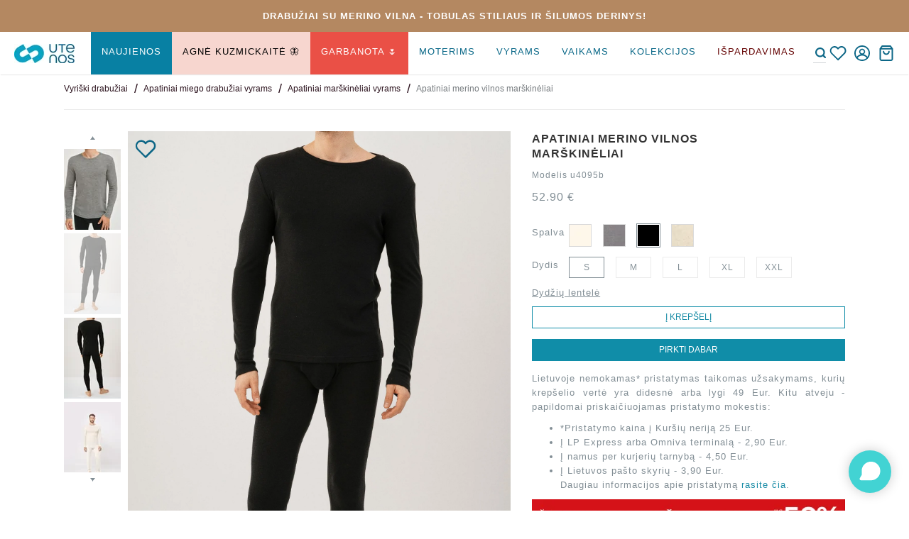

--- FILE ---
content_type: text/html; charset=utf-8
request_url: https://www.utenostrikotazas.lt/vyrams/apatinis-trikotazas/vyrams-apatiniai-marskineliai/marskineliai-is-vilnos
body_size: 16881
content:
<!DOCTYPE html><html lang="lt" data-ng-app="sbaApp"><head><title>Apatiniai merino vilnos marškinėliai</title><meta name="description" content="Apatiniai merino vilnos marškinėliai"><meta http-equiv="content-type" content="text/html; charset=utf-8"><meta name="viewport" content="width=device-width, user-scalable=no, initial-scale=1"><meta property="og:url" content="https://www.utenostrikotazas.lt/vyrams/apatinis-trikotazas/vyrams-apatiniai-marskineliai/marskineliai-is-vilnos"><meta property="og:title" content="Apatiniai merino vilnos marškinėliai"><meta property="og:description"><meta property="og:image" content=""><meta name="twitter:card" content=""><meta name="twitter:title" content="Apatiniai merino vilnos marškinėliai"><meta name="twitter:description"><meta name="twitter:image" content=""><meta name="twitter:url" content="https://www.utenostrikotazas.lt/vyrams/apatinis-trikotazas/vyrams-apatiniai-marskineliai/marskineliai-is-vilnos"><meta name="facebook-domain-verification" content="pvm1m48wkadov5z6o14eumr3vzwcg3"><script type="application/ld+json">{"@context":"http://schema.org","@type":"Organization","url":"https://www.utenostrikotazas.lt/","sameAs":["https://www.facebook.com/UtenosTrikotazas/","https://www.instagram.com/utenos_trikotazas/"],"logo":"https://www.utenostrikotazas.lt/images/695b70a1d9401968f90a2a3f","contactPoint":[{"@type":"ContactPoint","telephone":"+37052141957","contactType":"customer service"}]}</script><script type="application/ld+json">{"@context":"http://schema.org","@type":"WebSite","url":"https://www.utenostrikotazas.lt/","name":"Utenos trikotažas","potentialAction":{"@type":"SearchAction","target":"https://www.utenostrikotazas.lt/paieska?search={search_term_string}","query-input":"required name=search_term_string"}}</script><script type="application/ld+json">{"@context":"http://schema.org","@type":"Product","name":"Apatiniai merino vilnos marškinėliai","image":"https://www.utenostrikotazas.lt/images/672cabd4c25bba0ec7071f4e","brand":{"@type":"Brand","name":""},"description":"Merino vilnos gaminiai:&bull; Pasižymi oro laidumu bei savybėmis surinkti ir i&scaron;garinti drėgmės perteklių.&bull; Tinkami dėvėti tiek žiemą, tiek vasarą dėl savo savybių reguliuoti kūno temperatūrą.&bull; Nelaiko blogo kvapo, todėl ekspertai nerekomenduoja merino vilnos gaminių skalbti &ndash; pakanka i&scaron;vėdinti.&bull; Natūralus medžiagos UV barjeras saugo nuo žalingos saulės ultravioletinės spinduliuotės.&bull; Merino vilna yra stebėtinai plona medžiaga, kuri lengvai i&scaron;leidžia vandenį, todėl itin greitai džiūsta.&bull; Dėl elastingų merino pluo&scaron;to savybių medžiaga yra visi&scaron;kai nesiglamžanti.&bull; Merino vilna tinka alergi&scaron;kiems, turintiems jautrią odą.\n\n","material":"100% Vilna","sku":"U4095B_48724/2.16*36.1.L_JUODA_16*36","offers":{"@type":"Offer","price":"52.90","priceCurrency":"EUR","url":"https://www.utenostrikotazas.lt/vyrams/apatinis-trikotazas/vyrams-apatiniai-marskineliai/marskineliai-is-vilnos","availability":"http://schema.org/InStock","priceValidUntil":""},"gtin13":"4770224152668"}</script><script type="application/ld+json">{"@context":"http://schema.org","@type":"BreadcrumbList","ItemListElement":[{"@type":"ListItem","position":1,"item":{"@id":"https://www.utenostrikotazas.lt/","name":"Utenos trikotažas"}},{"@type":"ListItem","position":2,"item":{"@id":"https://www.utenostrikotazas.lt/vyrams","name":"Vyriški drabužiai"}},{"@type":"ListItem","position":3,"item":{"@id":"https://www.utenostrikotazas.lt/vyrams/apatinis-trikotazas","name":"Apatiniai miego drabužiai vyrams"}},{"@type":"ListItem","position":4,"item":{"@id":"https://www.utenostrikotazas.lt/vyrams/apatinis-trikotazas/vyrams-apatiniai-marskineliai","name":"Apatiniai marškinėliai vyrams"}},{"@type":"ListItem","position":5,"item":{"@id":"https://www.utenostrikotazas.lt/vyrams/apatinis-trikotazas/vyrams-apatiniai-marskineliai/marskineliai-is-vilnos","name":"Apatiniai merino vilnos marškinėliai"}}]}</script><link rel="stylesheet" href="/bundle/style-libs.css?v=62bd5b865b2d26cac7eec3d1fa76b6ea"><link rel="stylesheet" href="/bundle/style.css?v=26de96abafc75379c02a08b3a5c5e151"></head><body data-ng-controller="MainController" ng-init="setHeaderHeight(150)" popup-banner="newsletter" popup-container="" class="page_product"><script>window.fbAsyncInit = function() {
	FB.init({
		appId            : '1566213230057971',
		autoLogAppEvents : true,
		xfbml            : true,
		version          : 'v3.2'
	});
};
</script><script type="text/javascript" src="https://storage.tellq.io/cdn.tellq.io/mount-chat.js"></script><!-- Google Tag Manager--><noscript><iframe src="//www.googletagmanager.com/ns.html?id=GTM-MPPVVP3" height="0" width="0" style="display:none;visibility:hidden"></iframe></noscript><script>(function(w,d,s,l,i){w[l]=w[l]||[];w[l].push({'gtm.start':
new Date().getTime(),event:'gtm.js'});var f=d.getElementsByTagName(s)[0],
j=d.createElement(s),dl=l!='dataLayer'?'&l='+l:'';j.async=true;j.src=
'//www.googletagmanager.com/gtm.js?id='+i+dl;f.parentNode.insertBefore(j,f);
})(window,document,'script','dataLayer','GTM-MPPVVP3');
</script><script>window.dataLayer.push({"event":"pageView","pageType":"product","ecommerce":{"impressions":[{"name":"Merino vilnos apatiniai marškinėliai - u2810b","id":"U2810B_48724/2.12A96.1.L_PILKA_12A96","price":"39.90","category":"/vyrams/apatinis-trikotazas/vyrams-apatiniai-marskineliai","list":"/vyrams/apatinis-trikotazas/vyrams-apatiniai-marskineliai/marskineliai-is-vilnos/Related","brand":"Utenostrikotazas","position":0,"productCode":"U2810B_48724/2.12A96.1.L_PILKA_12A96"},{"name":"Apatinės kelnės su Tencel pluoštu ir  merino vilna - vilna3-1b","id":"VILNA3-1B_14697/2.16*36.1.L_JUODA_16*36","price":"49.90","category":"/vyrams/apatinis-trikotazas/ilgos-apatines-kelnes","list":"/vyrams/apatinis-trikotazas/vyrams-apatiniai-marskineliai/marskineliai-is-vilnos/Related","brand":"Utenostrikotazas","position":1,"productCode":"VILNA3-1B_14697/2.16*36.1.L_JUODA_16*36"},{"name":"Apatiniai marškinėliai su merino vilna - vilna4-1","id":"VILNA4-1_14697/2.16*36.1.L_JUODA_16*36","price":"59.90","category":"/vyrams/apatinis-trikotazas/vyrams-apatiniai-marskineliai","list":"/vyrams/apatinis-trikotazas/vyrams-apatiniai-marskineliai/marskineliai-is-vilnos/Related","brand":"Utenostrikotazas","position":2,"productCode":"VILNA4-1_14697/2.16*36.1.L_JUODA_16*36"},{"name":"Merino vilnos marškinėliai - 2503b","id":"2503B_48724/2.16*36.1.L_JUODA_16*36","price":"52.90","category":"/vyrams/virsutiniai-drabuziai-1/marskineliai-ilgomis-rankovemis-6","list":"/vyrams/apatinis-trikotazas/vyrams-apatiniai-marskineliai/marskineliai-is-vilnos/Related","brand":"Utenostrikotazas","position":3,"productCode":"2503B_48724/2.16*36.1.L_JUODA_16*36"},{"name":"Merino vilnos apatinės kelnės - u4096b","id":"U4096B_48724/2.16*36.1.L_JUODA_16*36","price":"45.90","category":"/vyrams/apatinis-trikotazas/ilgos-apatines-kelnes","list":"/vyrams/apatinis-trikotazas/vyrams-apatiniai-marskineliai/marskineliai-is-vilnos/Related","brand":"Utenostrikotazas","position":4,"productCode":"U4096B_48724/2.16*36.1.L_JUODA_16*36"},{"name":"Organinės medvilnės šortukai - u4112b-oex","id":"u4112b-oex_1648REN-GO.16*40.1.S_JUODA_16*40","price":"17.90","category":"/vyrams/apatinis-trikotazas/sortukai-1","list":"/vyrams/apatinis-trikotazas/vyrams-apatiniai-marskineliai/marskineliai-is-vilnos/Related","brand":"Utenostrikotazas","position":5,"productCode":"u4112b-oex_1648REN-GO.16*40.1.S_JUODA_16*40"},{"name":"Organinės medvilnės trumpikės - u4110b-oex","id":"u4110b-oex_1648REN-GO.16*40.1.S_JUODA_16*40","price":"12.90","category":"/vyrams/apatinis-trikotazas/sortukai-1","list":"/vyrams/apatinis-trikotazas/vyrams-apatiniai-marskineliai/marskineliai-is-vilnos/Related","brand":"Utenostrikotazas","position":6,"productCode":"u4110b-oex_1648REN-GO.16*40.1.S_JUODA_16*40"},{"name":"Merino vilnos šortukai - u4097b","id":"U4097B_48724/2.16*36.1.L_JUODA_16*36","price":"22.90","category":"/vyrams/apatinis-trikotazas/sortukai-1","list":"/vyrams/apatinis-trikotazas/vyrams-apatiniai-marskineliai/marskineliai-is-vilnos/Related","brand":"Utenostrikotazas","position":7,"productCode":"U4097B_48724/2.16*36.1.L_JUODA_16*36"},{"name":"Organinės medvilnės šortukai - u4111b-oex","id":"u4111b-oex_1648REN-GO.0*10.1.S_BALTA_0*10","price":"14.50","category":"/vyrams/apatinis-trikotazas/sortukai-1","list":"/vyrams/apatinis-trikotazas/vyrams-apatiniai-marskineliai/marskineliai-is-vilnos/Related","brand":"Utenostrikotazas","position":8,"productCode":"u4111b-oex_1648REN-GO.0*10.1.S_BALTA_0*10"},{"name":"Organinės medvilnės trumpikės - u4094b-oex","id":"u4094b-oex_0828-23EN-.27A80.1.S_MELANZAS_27A80","price":"14.90","category":"/vyrams/apatinis-trikotazas/sortukai-1","list":"/vyrams/apatinis-trikotazas/vyrams-apatiniai-marskineliai/marskineliai-is-vilnos/Related","brand":"Utenostrikotazas","position":9,"productCode":"u4094b-oex_0828-23EN-.27A80.1.S_MELANZAS_27A80"},{"name":"Klasikinio kirpimo šortukai - u4102b","id":"u4102b_16269/2.16*40.1.L_JUODA_16*40","price":"16.50","category":"/vyrams/apatinis-trikotazas/sortukai-1","list":"/vyrams/apatinis-trikotazas/vyrams-apatiniai-marskineliai/marskineliai-is-vilnos/Related","brand":"Utenostrikotazas","position":10,"productCode":"u4102b_16269/2.16*40.1.L_JUODA_16*40"},{"name":"Organinės medvilnės šortukai - u4109b-oex","id":"u4109b-oex_1648REN-GO.16*40.1.S_JUODA_16*40","price":"15.50","category":"/vyrams/apatinis-trikotazas/sortukai-1","list":"/vyrams/apatinis-trikotazas/vyrams-apatiniai-marskineliai/marskineliai-is-vilnos/Related","brand":"Utenostrikotazas","position":11,"productCode":"u4109b-oex_1648REN-GO.16*40.1.S_JUODA_16*40"},{"name":"Merino vilnos marškinėliai - d4212","id":"D4212_48724/2.12A96.1.L_PILKA_12A96","price":"42.90","category":"/vyrams/apatinis-trikotazas/vyrams-apatiniai-marskineliai","list":"/vyrams/apatinis-trikotazas/vyrams-apatiniai-marskineliai/marskineliai-is-vilnos/Related","brand":"Utenostrikotazas","position":12,"productCode":"D4212_48724/2.12A96.1.L_PILKA_12A96"},{"name":"Merino vilnos marškinėliai - u6glv","id":"U6GLV_4846-GOTS/.16*36.1.L_JUODA_16*36","price":"39.92","category":"/vyrams/virsutiniai-drabuziai-1/marskineliai-ilgomis-rankovemis-6","list":"/vyrams/apatinis-trikotazas/vyrams-apatiniai-marskineliai/marskineliai-is-vilnos/Related","brand":"Utenostrikotazas","position":13,"productCode":"U6GLV_4846-GOTS/.16*36.1.L_JUODA_16*36"}],"detail":{"products":[{"name":"Apatiniai merino vilnos marškinėliai - u4095b","id":"U4095B_48724/2.16*36.1.L_JUODA_16*36","price":"52.90","category":"/vyrams/apatinis-trikotazas/vyrams-apatiniai-marskineliai","brand":"Utenostrikotazas","productCode":"U4095B_48724/2.16*36.1.L_JUODA_16*36"}]}}});</script><script>window.omnisend = window.omnisend || [];
omnisend.push(["accountID", "5d2495af8653ed3ed5357ca7"]);
omnisend.push(["track", "$pageViewed"]);
!function(){var e=document.createElement("script");e.type="text/javascript",e.async=!0,e.src="https://omnisrc.com/inshop/launcher-v2.js";var t=document.getElementsByTagName("script")[0];t.parentNode.insertBefore(e,t)}();
</script><script type="text/ng-template" id="error-messages"><div ng-message="required" class="message error">Laukas privalomas</div><div ng-message="minlength" class="message error">Per trumpas</div><div ng-message="maxlength" class="message error">Per ilgas</div><div ng-message="email" class="message error">Neteisingas el. pašto adresas</div><div ng-message="requireNumber" class="message error">Privalo būti skaičius</div><div ng-message="requireLetter" class="message error">Privalo būti raidė</div><div ng-message="compareTo" class="message error">Slaptažodžiai nesutampa</div><div ng-message="ltPhoneValidation" class="message error">Telefono formatas turi būti: +370XXXXXXXX</div><div ng-message="ltBankAccountValidation" class="message error">Banko sąskaitos formatas turi būti: LTXX XXXX XXXX XXXX XXXX</div><div ng-message="unacceptableDate" class="message error">Netinkama data</div><div ng-message="postcodeValidation" class="message error">Neteisingas pašto kodas</div></script><div class="wrapper banner-above-header-present"><header><div class="navbar-fixed-top"><div ng-controller="BannerAboveHeaderController" ng-init="setBannerCount(1)" class="banner-above-header container"><div ng-class="getBannerClass(0)" style="background-color: #b48861" class="banner active"><a href="https://www.utenostrikotazas.lt/gaminiai-vilna" target="_self" class="text-banner-link"><div class="banner-text-block"><div style="color: #ffffff" class="banner-text">DRABUŽIAI SU MERINO VILNA - TOBULAS STILIAUS IR ŠILUMOS DERINYS!</div></div></a></div></div><div class="header"><div class="header-container"><button data-test="main-nav-menu-button" ng-click="toggleMenu()" ng-class="{'activeBurg' : isMenuNavCollapsed}" class="navbar-toggle navbar-button hidden-lg"><span class="burg"></span></button><div class="left-header"><a href="/" data-close="navbar-collapse" class="logo"><img src="/images/695b70a1d9401968f90a2a3f?w=85" alt="logo" width="85" height="27"/></a></div><div class="center-header"><div class="nav-container"><div ng-class="{'displayed':isMenuNavCollapsed}" class="navbar-collapse"><div data-ng-controller="MainSearchController" class="main-search"><form data-ng-submit="search()" class="search-form"><input data-test="main-nav-search-input" type="text" placeholder="Paieška" ng-model="asyncSelected" uib-typeahead="p.title for p in getLocation($viewValue)" ng-model-options="options" typeahead-min-length="3" typeahead-focus-first="false" typeahead-on-select="onSelect($item)" typeahead-popup-template-url="customPopupTemplate.html" class="search-input"/><input type="submit" value="" class="search-icon"/></form></div><nav class="main-nav"><ul><li data-test="main-nav-menu-list" ng-class="{'expanded': showSubL10}"><a href="/naujienos" ng-click="toggleMenuAndNavigateToPage($event, '/naujienos')" style="color: #ffffff; background-color: #0880a3">NAUJIENOS</a><div ng-click="showSubL10 = !showSubL10" class="expand-menu"></div><ul class="submenu"><li ng-class="{'expanded': showSubL200}"><a href="/naujienos/nauji-produktai-moterims" ng-click="toggleMenuAndNavigateToPage($event, '/naujienos/nauji-produktai-moterims')"><strong>MOTERIMS</strong></a></li><li ng-class="{'expanded': showSubL201}"><a href="/naujienos/nauji-produktai-vyrams" ng-click="toggleMenuAndNavigateToPage($event, '/naujienos/nauji-produktai-vyrams')"><strong>VYRAMS</strong></a></li><li ng-class="{'expanded': showSubL202}"><a href="/naujienos/nauji-produktai-mergaitems" ng-click="toggleMenuAndNavigateToPage($event, '/naujienos/nauji-produktai-mergaitems')"><strong>MERGAITĖMS</strong></a></li><li ng-class="{'expanded': showSubL203}"><a href="/naujienos/nauji-produktai-berniukams" ng-click="toggleMenuAndNavigateToPage($event, '/naujienos/nauji-produktai-berniukams')"><strong>BERNIUKAMS</strong></a></li><span class="menu-banner-container"><span class="menu-banner-content"><span class="banner"><span class="banner-container"><span class="banner-image-container"><a href="https://www.utenostrikotazas.lt/top-prekiu-pasirinkimai" target="_self"><img src="/images/650be925c3a2173fa57ff7d9?w=1920" srcset="/images/650be925c3a2173fa57ff7d9?w=1920 1920w, /images/650be925c3a2173fa57ff7d9?w=940 940w, /images/650be925c3a2173fa57ff7d9?w=420 420w" sizes="(max-width: 420px) 420px, (max-width: 940px) 940px, 1920px" loading="lazy" width="160" height="90" alt="Banner"/></a></span><span class="banner-info"><span class="banner-info__title">Jūsų TOP pasirinkimai!</span><span class="banner-info__text"></span></span></span></span><span class="banner"><span class="banner-container"><span class="banner-image-container"><a href="https://www.utenostrikotazas.lt/dovanu-kuponai" target="_self"><img src="/images/618a4306ae52a108ef547492?w=1920" srcset="/images/618a4306ae52a108ef547492?w=1920 1920w, /images/618a4306ae52a108ef547492?w=940 940w, /images/618a4306ae52a108ef547492?w=420 420w" sizes="(max-width: 420px) 420px, (max-width: 940px) 940px, 1920px" loading="lazy" width="160" height="90" alt="Banner"/></a></span><span class="banner-info"><span class="banner-info__title">DOVANŲ KUPONAS</span><span class="banner-info__text"></span></span></span></span></span></span></ul></li><li data-test="main-nav-menu-list" ng-class="{'expanded': showSubL11}"><a href="/agne-kuzmickaite" ng-click="toggleMenuAndNavigateToPage($event, '/agne-kuzmickaite')" style="color: #000000; background-color:#f7d6cf">AGNĖ KUZMICKAITĖ 🦋</a></li><li data-test="main-nav-menu-list" ng-class="{'expanded': showSubL12}"><a href="/garbanota" ng-click="toggleMenuAndNavigateToPage($event, '/garbanota')" style="color: #ffffff; background-color: #ea5046">GARBANOTA 🌷</a></li><li data-test="main-nav-menu-list" ng-class="{'expanded': showSubL13}"><a href="/moterims" ng-click="toggleMenuAndNavigateToPage($event, '/moterims')">Moterims</a><div ng-click="showSubL13 = !showSubL13" class="expand-menu"></div><ul class="submenu"><li ng-class="{'expanded': showSubL230}"><a href="/moterims/virsutiniai-drabuziai" ng-click="toggleMenuAndNavigateToPage($event, '/moterims/virsutiniai-drabuziai')"><strong>Drabužiai</strong></a><div ng-click="showSubL230 = !showSubL230" class="expand-menu"></div><ul class="submenu"><li><a href="/moterims/virsutiniai-drabuziai/sukneles" ng-click="toggleMenuAndNavigateToPage($event, '/moterims/virsutiniai-drabuziai/sukneles')">Suknelės, tunikos</a></li><li><a href="/moterims/virsutiniai-drabuziai/sijonai" ng-click="toggleMenuAndNavigateToPage($event, '/moterims/virsutiniai-drabuziai/sijonai')">Sijonai</a></li><li><a href="/moterims/virsutiniai-drabuziai/palaidines" ng-click="toggleMenuAndNavigateToPage($event, '/moterims/virsutiniai-drabuziai/palaidines')">Palaidinės</a></li><li><a href="/moterims/virsutiniai-drabuziai/-marskineliai" ng-click="toggleMenuAndNavigateToPage($event, '/moterims/virsutiniai-drabuziai/-marskineliai')">Marškinėliai</a></li><li><a href="/moterims/virsutiniai-drabuziai/kelnes-9" ng-click="toggleMenuAndNavigateToPage($event, '/moterims/virsutiniai-drabuziai/kelnes-9')">Kelnės, šortai</a></li><li><a href="/moterims/virsutiniai-drabuziai/dzemperiai" ng-click="toggleMenuAndNavigateToPage($event, '/moterims/virsutiniai-drabuziai/dzemperiai')">Džemperiai</a></li><li><a href="/moterims/virsutiniai-drabuziai/megztiniai" ng-click="toggleMenuAndNavigateToPage($event, '/moterims/virsutiniai-drabuziai/megztiniai')">Megztiniai</a></li></ul></li><li ng-class="{'expanded': showSubL231}"><a href="/moterims/apatiniai-miego-drabuziai" ng-click="toggleMenuAndNavigateToPage($event, '/moterims/apatiniai-miego-drabuziai')"><strong>Apatiniai, miego drabužiai</strong></a><div ng-click="showSubL231 = !showSubL231" class="expand-menu"></div><ul class="submenu"><li><a href="/moterims/apatiniai-miego-drabuziai/kelnaites-1" ng-click="toggleMenuAndNavigateToPage($event, '/moterims/apatiniai-miego-drabuziai/kelnaites-1')">Kelnaitės</a></li><li><a href="/moterims/apatiniai-miego-drabuziai/sortukai-9" ng-click="toggleMenuAndNavigateToPage($event, '/moterims/apatiniai-miego-drabuziai/sortukai-9')">Šortukai</a></li><li><a href="/moterims/apatiniai-miego-drabuziai/ilgos-apatines-kelnes-1" ng-click="toggleMenuAndNavigateToPage($event, '/moterims/apatiniai-miego-drabuziai/ilgos-apatines-kelnes-1')">Apatinės kelnės</a></li><li><a href="/moterims/apatiniai-miego-drabuziai/-apatiniai-marskineliai" ng-click="toggleMenuAndNavigateToPage($event, '/moterims/apatiniai-miego-drabuziai/-apatiniai-marskineliai')">Apatiniai marškinėliai</a></li><li><a href="/moterims/apatiniai-miego-drabuziai/pakuotes-moterims" ng-click="toggleMenuAndNavigateToPage($event, '/moterims/apatiniai-miego-drabuziai/pakuotes-moterims')">Apatinių pakuotės</a></li><li><a href="/moterims/apatiniai-miego-drabuziai/-liemeneles" ng-click="toggleMenuAndNavigateToPage($event, '/moterims/apatiniai-miego-drabuziai/-liemeneles')">Liemenėlės</a></li><li><a href="/moterims/apatiniai-miego-drabuziai/naktiniai" ng-click="toggleMenuAndNavigateToPage($event, '/moterims/apatiniai-miego-drabuziai/naktiniai')">Naktiniai</a></li><li><a href="/moterims/apatiniai-miego-drabuziai/-pizamos" ng-click="toggleMenuAndNavigateToPage($event, '/moterims/apatiniai-miego-drabuziai/-pizamos')">Pižamos</a></li></ul></li><li ng-class="{'expanded': showSubL232}"><a href="/moterims/-aksesuarai" ng-click="toggleMenuAndNavigateToPage($event, '/moterims/-aksesuarai')"><strong>Aksesuarai</strong></a><div ng-click="showSubL232 = !showSubL232" class="expand-menu"></div><ul class="submenu"><li><a href="/moterims/-aksesuarai/kepures-salikai" ng-click="toggleMenuAndNavigateToPage($event, '/moterims/-aksesuarai/kepures-salikai')">Kepurės, šalikai</a></li><li><a href="/moterims/-aksesuarai/kiti-aksesuarai" ng-click="toggleMenuAndNavigateToPage($event, '/moterims/-aksesuarai/kiti-aksesuarai')">Kiti aksesuarai, kojinės</a></li></ul></li><li ng-class="{'expanded': showSubL233}"><a href="/moterims/kolekcijos-moterims" ng-click="toggleMenuAndNavigateToPage($event, '/moterims/kolekcijos-moterims')"><strong>Kolekcijos</strong></a><div ng-click="showSubL233 = !showSubL233" class="expand-menu"></div><ul class="submenu"><li><a href="/moterims/kolekcijos-moterims/agne-kuzmickaite" ng-click="toggleMenuAndNavigateToPage($event, '/moterims/kolekcijos-moterims/agne-kuzmickaite')">A. Kuzmickaitės kolekcija</a></li><li><a href="https://www.utenostrikotazas.lt/moterims?fabric=vilna" ng-click="toggleMenuAndNavigateToPage($event, 'https://www.utenostrikotazas.lt/moterims?fabric=vilna')">Merino vilna</a></li><li><a href="https://www.utenostrikotazas.lt/moterims-sukuotine-medvilne" ng-click="toggleMenuAndNavigateToPage($event, 'https://www.utenostrikotazas.lt/moterims-sukuotine-medvilne')">Šukuotinė medvilnė</a></li><li><a href="https://www.utenostrikotazas.lt/moterims-organine-medvilne" ng-click="toggleMenuAndNavigateToPage($event, 'https://www.utenostrikotazas.lt/moterims-organine-medvilne')">Organinė medvilnė</a></li><li><a href="https://www.utenostrikotazas.lt/moterims?fabric=baltyminis_pluo%C5%A1tas" ng-click="toggleMenuAndNavigateToPage($event, 'https://www.utenostrikotazas.lt/moterims?fabric=baltyminis_pluo%C5%A1tas')">Sojos pluoštas</a></li><li><a href="https://www.utenostrikotazas.lt/moterims?fabric=modalas" ng-click="toggleMenuAndNavigateToPage($event, 'https://www.utenostrikotazas.lt/moterims?fabric=modalas')">Modalinis pluoštas</a></li><li><a href="https://www.utenostrikotazas.lt/moterims?fabric=lajocelis" ng-click="toggleMenuAndNavigateToPage($event, 'https://www.utenostrikotazas.lt/moterims?fabric=lajocelis')">Tencel Liocelis</a></li><li><a href="/moterims/kolekcijos-moterims/e-ziemyte" ng-click="toggleMenuAndNavigateToPage($event, '/moterims/kolekcijos-moterims/e-ziemyte')">D.EFECT kolekcija</a></li><li><a href="https://www.utenostrikotazas.lt/jam-ir-jai" ng-click="toggleMenuAndNavigateToPage($event, 'https://www.utenostrikotazas.lt/jam-ir-jai')">UNISEX kolekcija</a></li></ul></li><li ng-class="{'expanded': showSubL234}"><a href="https://www.utenostrikotazas.lt/specialus-pasiulymai-moterims?sort=name&amp;order=asc" ng-click="toggleMenuAndNavigateToPage($event, 'https://www.utenostrikotazas.lt/specialus-pasiulymai-moterims?sort=name&amp;order=asc')" style="color: #630101;"><strong>Geriausi pasiūlymai</strong></a><div ng-click="showSubL234 = !showSubL234" class="expand-menu"></div><ul class="submenu"><li><a href="https://www.utenostrikotazas.lt/fabriko-sandelio-valymas" ng-click="toggleMenuAndNavigateToPage($event, 'https://www.utenostrikotazas.lt/fabriko-sandelio-valymas')" style="color: #630101;">Fabriko sandėlio valymas iki -80%</a></li><li><a href="https://www.utenostrikotazas.lt/moterims/virsutiniai-drabuziai?price=5-19.9" ng-click="toggleMenuAndNavigateToPage($event, 'https://www.utenostrikotazas.lt/moterims/virsutiniai-drabuziai?price=5-19.9')" style="color: #630101;">Prekės iki 19.90€</a></li></ul></li><span class="menu-banner-container"><span class="menu-banner-content"><span class="banner"><span class="banner-container"><span class="banner-image-container"><a href="https://www.utenostrikotazas.lt/top-prekiu-pasirinkimai" target="_self"><img src="/images/650be925c3a2173fa57ff7d9?w=1920" srcset="/images/650be925c3a2173fa57ff7d9?w=1920 1920w, /images/650be925c3a2173fa57ff7d9?w=940 940w, /images/650be925c3a2173fa57ff7d9?w=420 420w" sizes="(max-width: 420px) 420px, (max-width: 940px) 940px, 1920px" loading="lazy" width="160" height="90" alt="Banner"/></a></span><span class="banner-info"><span class="banner-info__title">Jūsų TOP pasirinkimai!</span><span class="banner-info__text"></span></span></span></span><span class="banner"><span class="banner-container"><span class="banner-image-container"><a href="https://www.utenostrikotazas.lt/dovanu-kuponai" target="_self"><img src="/images/618a4306ae52a108ef547492?w=1920" srcset="/images/618a4306ae52a108ef547492?w=1920 1920w, /images/618a4306ae52a108ef547492?w=940 940w, /images/618a4306ae52a108ef547492?w=420 420w" sizes="(max-width: 420px) 420px, (max-width: 940px) 940px, 1920px" loading="lazy" width="160" height="90" alt="Banner"/></a></span><span class="banner-info"><span class="banner-info__title">DOVANŲ KUPONAS</span><span class="banner-info__text"></span></span></span></span></span></span></ul></li><li data-test="main-nav-menu-list" ng-class="{'expanded': showSubL14}"><a href="/vyrams" ng-click="toggleMenuAndNavigateToPage($event, '/vyrams')">Vyrams</a><div ng-click="showSubL14 = !showSubL14" class="expand-menu"></div><ul class="submenu"><li ng-class="{'expanded': showSubL240}"><a href="/vyrams/virsutiniai-drabuziai-1" ng-click="toggleMenuAndNavigateToPage($event, '/vyrams/virsutiniai-drabuziai-1')"><strong>Drabužiai</strong></a><div ng-click="showSubL240 = !showSubL240" class="expand-menu"></div><ul class="submenu"><li><a href="/vyrams/virsutiniai-drabuziai-1/-dzemperiai" ng-click="toggleMenuAndNavigateToPage($event, '/vyrams/virsutiniai-drabuziai-1/-dzemperiai')">Džemperiai</a></li><li><a href="/vyrams/virsutiniai-drabuziai-1/marskineliai-trumpomis-rankovemis-13" ng-click="toggleMenuAndNavigateToPage($event, '/vyrams/virsutiniai-drabuziai-1/marskineliai-trumpomis-rankovemis-13')">Marškinėliai, Polo marškinėliai</a></li><li><a href="/vyrams/virsutiniai-drabuziai-1/marskineliai-ilgomis-rankovemis-6" ng-click="toggleMenuAndNavigateToPage($event, '/vyrams/virsutiniai-drabuziai-1/marskineliai-ilgomis-rankovemis-6')">Marškinėliai ilgomis rankovėmis</a></li><li><a href="/vyrams/virsutiniai-drabuziai-1/kelnes-10" ng-click="toggleMenuAndNavigateToPage($event, '/vyrams/virsutiniai-drabuziai-1/kelnes-10')">Kelnės, šortai</a></li><li><a href="https://www.utenostrikotazas.lt/specialius-pasiulymai-vyrai" ng-click="toggleMenuAndNavigateToPage($event, 'https://www.utenostrikotazas.lt/specialius-pasiulymai-vyrai')" style="color: #630101;">IŠPARDAVIMAS</a></li></ul></li><li ng-class="{'expanded': showSubL241}"><a href="/vyrams/apatinis-trikotazas" ng-click="toggleMenuAndNavigateToPage($event, '/vyrams/apatinis-trikotazas')"><strong>Apatiniai, miego drabužiai</strong></a><div ng-click="showSubL241 = !showSubL241" class="expand-menu"></div><ul class="submenu"><li><a href="/vyrams/apatinis-trikotazas/sortukai-1" ng-click="toggleMenuAndNavigateToPage($event, '/vyrams/apatinis-trikotazas/sortukai-1')">Trumpikės, šortukai</a></li><li><a href="/vyrams/apatinis-trikotazas/vyrams-apatiniai-marskineliai" ng-click="toggleMenuAndNavigateToPage($event, '/vyrams/apatinis-trikotazas/vyrams-apatiniai-marskineliai')">Apatiniai marškinėliai</a></li><li><a href="/vyrams/apatinis-trikotazas/pakuotes-vyrams" ng-click="toggleMenuAndNavigateToPage($event, '/vyrams/apatinis-trikotazas/pakuotes-vyrams')">Apatinių pakuotės</a></li><li><a href="/vyrams/apatinis-trikotazas/ilgos-apatines-kelnes" ng-click="toggleMenuAndNavigateToPage($event, '/vyrams/apatinis-trikotazas/ilgos-apatines-kelnes')">Apatinės kelnės</a></li><li><a href="/vyrams/apatinis-trikotazas/vyrams-pizamos" ng-click="toggleMenuAndNavigateToPage($event, '/vyrams/apatinis-trikotazas/vyrams-pizamos')">Pižamos</a></li></ul></li><li ng-class="{'expanded': showSubL242}"><a href="/vyrams/--aksesuarai" ng-click="toggleMenuAndNavigateToPage($event, '/vyrams/--aksesuarai')"><strong>Aksesuarai</strong></a><div ng-click="showSubL242 = !showSubL242" class="expand-menu"></div><ul class="submenu"><li><a href="/vyrams/--aksesuarai/--aksesuarai" ng-click="toggleMenuAndNavigateToPage($event, '/vyrams/--aksesuarai/--aksesuarai')">Kepurės, šalikai</a></li></ul></li><li ng-class="{'expanded': showSubL243}"><a href="/vyrams/kolekcijos-vyrams" ng-click="toggleMenuAndNavigateToPage($event, '/vyrams/kolekcijos-vyrams')"><strong>Kolekcijos</strong></a><div ng-click="showSubL243 = !showSubL243" class="expand-menu"></div><ul class="submenu"><li><a href="https://www.utenostrikotazas.lt/vyrams?fabric=vilna" ng-click="toggleMenuAndNavigateToPage($event, 'https://www.utenostrikotazas.lt/vyrams?fabric=vilna')">Merino vilna</a></li><li><a href="https://www.utenostrikotazas.lt/vyrai-sukuotine-medvilne" ng-click="toggleMenuAndNavigateToPage($event, 'https://www.utenostrikotazas.lt/vyrai-sukuotine-medvilne')">Šukuotinė medvilnė</a></li><li><a href="https://www.utenostrikotazas.lt/organine-medvilne-vyrams" ng-click="toggleMenuAndNavigateToPage($event, 'https://www.utenostrikotazas.lt/organine-medvilne-vyrams')">Organinė medvilnė</a></li><li><a href="https://www.utenostrikotazas.lt/vyrams?fabric=baltyminis_pluo%C5%A1tas" ng-click="toggleMenuAndNavigateToPage($event, 'https://www.utenostrikotazas.lt/vyrams?fabric=baltyminis_pluo%C5%A1tas')">Sojos pluoštas</a></li><li><a href="https://www.utenostrikotazas.lt/vyrams?fabric=modalas" ng-click="toggleMenuAndNavigateToPage($event, 'https://www.utenostrikotazas.lt/vyrams?fabric=modalas')">Modalinis pluoštas</a></li><li><a href="/vyrams/kolekcijos-vyrams/aktyviam--laisvalaikiui" ng-click="toggleMenuAndNavigateToPage($event, '/vyrams/kolekcijos-vyrams/aktyviam--laisvalaikiui')">Aktyviam laisvalaikiui</a></li></ul></li><li ng-class="{'expanded': showSubL244}"><a href="https://www.utenostrikotazas.lt/specialius-pasiulymai-vyrai" ng-click="toggleMenuAndNavigateToPage($event, 'https://www.utenostrikotazas.lt/specialius-pasiulymai-vyrai')" style="color: #630101;"><strong>Geriausi pasiūlymai</strong></a><div ng-click="showSubL244 = !showSubL244" class="expand-menu"></div><ul class="submenu"><li><a href="https://www.utenostrikotazas.lt/vyrams?price=0-19.9" ng-click="toggleMenuAndNavigateToPage($event, 'https://www.utenostrikotazas.lt/vyrams?price=0-19.9')" style="color: #630101;">Prekės iki 19,90€</a></li></ul></li><span class="menu-banner-container"><span class="menu-banner-content"><span class="banner"><span class="banner-container"><span class="banner-image-container"><a href="https://www.utenostrikotazas.lt/top-prekiu-pasirinkimai" target="_self"><img src="/images/650be925c3a2173fa57ff7d9?w=1920" srcset="/images/650be925c3a2173fa57ff7d9?w=1920 1920w, /images/650be925c3a2173fa57ff7d9?w=940 940w, /images/650be925c3a2173fa57ff7d9?w=420 420w" sizes="(max-width: 420px) 420px, (max-width: 940px) 940px, 1920px" loading="lazy" width="160" height="90" alt="Banner"/></a></span><span class="banner-info"><span class="banner-info__title">Jūsų TOP pasirinkimai!</span><span class="banner-info__text"></span></span></span></span><span class="banner"><span class="banner-container"><span class="banner-image-container"><a href="https://www.utenostrikotazas.lt/dovanu-kuponai" target="_self"><img src="/images/618a4306ae52a108ef547492?w=1920" srcset="/images/618a4306ae52a108ef547492?w=1920 1920w, /images/618a4306ae52a108ef547492?w=940 940w, /images/618a4306ae52a108ef547492?w=420 420w" sizes="(max-width: 420px) 420px, (max-width: 940px) 940px, 1920px" loading="lazy" width="160" height="90" alt="Banner"/></a></span><span class="banner-info"><span class="banner-info__title">DOVANŲ KUPONAS</span><span class="banner-info__text"></span></span></span></span></span></span></ul></li><li data-test="main-nav-menu-list" ng-class="{'expanded': showSubL15}"><a href="/vaikams" ng-click="toggleMenuAndNavigateToPage($event, '/vaikams')">Vaikams</a><div ng-click="showSubL15 = !showSubL15" class="expand-menu"></div><ul class="submenu"><li ng-class="{'expanded': showSubL250}"><a href="/vaikams/kudikiams" ng-click="toggleMenuAndNavigateToPage($event, '/vaikams/kudikiams')"><strong>Kūdikiams</strong></a></li><li ng-class="{'expanded': showSubL251}"><a href="/vaikams/mergaitems" ng-click="toggleMenuAndNavigateToPage($event, '/vaikams/mergaitems')"><strong>Mergaitėms</strong></a><div ng-click="showSubL251 = !showSubL251" class="expand-menu"></div><ul class="submenu"><li><a href="/vaikams/mergaitems/glaustinukes-1" ng-click="toggleMenuAndNavigateToPage($event, '/vaikams/mergaitems/glaustinukes-1')">Palaidinės, glaustinukės</a></li><li><a href="/vaikams/mergaitems/kelnes-12" ng-click="toggleMenuAndNavigateToPage($event, '/vaikams/mergaitems/kelnes-12')">Kelnės, šortai</a></li><li><a href="/vaikams/mergaitems/kelnaites-4" ng-click="toggleMenuAndNavigateToPage($event, '/vaikams/mergaitems/kelnaites-4')">Kelnaitės, šortukai, apatinės kelnės</a></li><li><a href="/vaikams/mergaitems/marskineliai-be-rankoviu-11" ng-click="toggleMenuAndNavigateToPage($event, '/vaikams/mergaitems/marskineliai-be-rankoviu-11')">Apatiniai marškinėliai, liemenėlės</a></li></ul></li><li ng-class="{'expanded': showSubL252}"><a href="/vaikams/berniukams" ng-click="toggleMenuAndNavigateToPage($event, '/vaikams/berniukams')"><strong>Berniukams</strong></a><div ng-click="showSubL252 = !showSubL252" class="expand-menu"></div><ul class="submenu"><li><a href="/vaikams/berniukams/trumpikes-1" ng-click="toggleMenuAndNavigateToPage($event, '/vaikams/berniukams/trumpikes-1')">Kelnaitės, trumpikės, apatinės kelnės</a></li><li><a href="/vaikams/berniukams/marskineliai-be-rankoviu-12" ng-click="toggleMenuAndNavigateToPage($event, '/vaikams/berniukams/marskineliai-be-rankoviu-12')">Apatiniai marškinėliai</a></li></ul></li><li ng-class="{'expanded': showSubL253}"><a href="/vaikams/kolekcijos-vaikams" ng-click="toggleMenuAndNavigateToPage($event, '/vaikams/kolekcijos-vaikams')"><strong>Kolekcijos</strong></a><div ng-click="showSubL253 = !showSubL253" class="expand-menu"></div><ul class="submenu"><li><a href="https://www.utenostrikotazas.lt/vaikams?fabric=vilna" ng-click="toggleMenuAndNavigateToPage($event, 'https://www.utenostrikotazas.lt/vaikams?fabric=vilna')">Merino vilna</a></li><li><a href="https://www.utenostrikotazas.lt/vaikams-sukuotine-medvilne" ng-click="toggleMenuAndNavigateToPage($event, 'https://www.utenostrikotazas.lt/vaikams-sukuotine-medvilne')">Šukuotinė medvilnė</a></li><li><a href="https://www.utenostrikotazas.lt/vaikams-organine-medvilne" ng-click="toggleMenuAndNavigateToPage($event, 'https://www.utenostrikotazas.lt/vaikams-organine-medvilne')">Organinė medvilnė</a></li></ul></li><span class="menu-banner-container"><span class="menu-banner-content"><span class="banner"><span class="banner-container"><span class="banner-image-container"><a href="https://www.utenostrikotazas.lt/top-prekiu-pasirinkimai" target="_self"><img src="/images/650be925c3a2173fa57ff7d9?w=1920" srcset="/images/650be925c3a2173fa57ff7d9?w=1920 1920w, /images/650be925c3a2173fa57ff7d9?w=940 940w, /images/650be925c3a2173fa57ff7d9?w=420 420w" sizes="(max-width: 420px) 420px, (max-width: 940px) 940px, 1920px" loading="lazy" width="160" height="90" alt="Banner"/></a></span><span class="banner-info"><span class="banner-info__title">Jūsų TOP pasirinkimai!</span><span class="banner-info__text"></span></span></span></span><span class="banner"><span class="banner-container"><span class="banner-image-container"><a href="https://www.utenostrikotazas.lt/dovanu-kuponai" target="_self"><img src="/images/618a4306ae52a108ef547492?w=1920" srcset="/images/618a4306ae52a108ef547492?w=1920 1920w, /images/618a4306ae52a108ef547492?w=940 940w, /images/618a4306ae52a108ef547492?w=420 420w" sizes="(max-width: 420px) 420px, (max-width: 940px) 940px, 1920px" loading="lazy" width="160" height="90" alt="Banner"/></a></span><span class="banner-info"><span class="banner-info__title">DOVANŲ KUPONAS</span><span class="banner-info__text"></span></span></span></span></span></span></ul></li><li data-test="main-nav-menu-list" ng-class="{'expanded': showSubL16}"><a href="/visi" ng-click="toggleMenuAndNavigateToPage($event, '/visi')">KOLEKCIJOS</a><div ng-click="showSubL16 = !showSubL16" class="expand-menu"></div><ul class="submenu"><li ng-class="{'expanded': showSubL260}"><a href="https://www.utenostrikotazas.lt/riboto-leidimo" ng-click="toggleMenuAndNavigateToPage($event, 'https://www.utenostrikotazas.lt/riboto-leidimo')"><strong>Riboto leidimo</strong></a><div ng-click="showSubL260 = !showSubL260" class="expand-menu"></div><ul class="submenu"><li><a href="https://www.utenostrikotazas.lt/riboto-leidimo/city" ng-click="toggleMenuAndNavigateToPage($event, 'https://www.utenostrikotazas.lt/riboto-leidimo/city')">&quot;City&quot; kolekcija</a></li><li><a href="https://www.utenostrikotazas.lt/riboto-leidimo/agne-kuzmickaite" ng-click="toggleMenuAndNavigateToPage($event, 'https://www.utenostrikotazas.lt/riboto-leidimo/agne-kuzmickaite')">A. Kuzmickaitės kolekcija</a></li><li><a href="https://www.utenostrikotazas.lt/riboto-leidimo/garbanota" ng-click="toggleMenuAndNavigateToPage($event, 'https://www.utenostrikotazas.lt/riboto-leidimo/garbanota')">&quot;Garbanota&quot; kolekcija</a></li><li><a href="https://www.utenostrikotazas.lt/riboto-leidimo/e-ziemyte" ng-click="toggleMenuAndNavigateToPage($event, 'https://www.utenostrikotazas.lt/riboto-leidimo/e-ziemyte')">D.EFECT kolekcija</a></li><li><a href="https://www.utenostrikotazas.lt/riboto-leidimo/marskineliai-baze" ng-click="toggleMenuAndNavigateToPage($event, 'https://www.utenostrikotazas.lt/riboto-leidimo/marskineliai-baze')">Marškinėliai</a></li><li><a href="https://www.utenostrikotazas.lt/riboto-leidimo/miego--drabuziai" ng-click="toggleMenuAndNavigateToPage($event, 'https://www.utenostrikotazas.lt/riboto-leidimo/miego--drabuziai')">Miego kolekcija</a></li><li><a href="https://www.utenostrikotazas.lt/jam-ir-jai" ng-click="toggleMenuAndNavigateToPage($event, 'https://www.utenostrikotazas.lt/jam-ir-jai')">UNISEX kolekcija</a></li></ul></li><li ng-class="{'expanded': showSubL261}"><a href="https://www.utenostrikotazas.lt/pagal-sudeti" ng-click="toggleMenuAndNavigateToPage($event, 'https://www.utenostrikotazas.lt/pagal-sudeti')"><strong>Pagal sudėtį</strong></a><div ng-click="showSubL261 = !showSubL261" class="expand-menu"></div><ul class="submenu"><li><a href="https://www.utenostrikotazas.lt/visi?fabric=linas" ng-click="toggleMenuAndNavigateToPage($event, 'https://www.utenostrikotazas.lt/visi?fabric=linas')">Linas</a></li><li><a href="https://www.utenostrikotazas.lt/visi?fabric=vilna" ng-click="toggleMenuAndNavigateToPage($event, 'https://www.utenostrikotazas.lt/visi?fabric=vilna')">Merino vilna</a></li><li><a href="https://www.utenostrikotazas.lt/pagal-sudeti/sukuotine-medvilne-1" ng-click="toggleMenuAndNavigateToPage($event, 'https://www.utenostrikotazas.lt/pagal-sudeti/sukuotine-medvilne-1')">Šukuotinė medvilnė</a></li><li><a href="https://www.utenostrikotazas.lt/pagal-sudeti/organine-medvilne2" ng-click="toggleMenuAndNavigateToPage($event, 'https://www.utenostrikotazas.lt/pagal-sudeti/organine-medvilne2')">Organinė medvilnė</a></li><li><a href="https://www.utenostrikotazas.lt/visi?fabric=baltyminis_pluo%C5%A1tas" ng-click="toggleMenuAndNavigateToPage($event, 'https://www.utenostrikotazas.lt/visi?fabric=baltyminis_pluo%C5%A1tas')">Sojos pluoštas</a></li><li><a href="https://www.utenostrikotazas.lt/visi?fabric=modalas" ng-click="toggleMenuAndNavigateToPage($event, 'https://www.utenostrikotazas.lt/visi?fabric=modalas')">Modalinis pluoštas</a></li><li><a href="https://www.utenostrikotazas.lt/visi?fabric=lajocelis" ng-click="toggleMenuAndNavigateToPage($event, 'https://www.utenostrikotazas.lt/visi?fabric=lajocelis')">Tencel Liocelis</a></li></ul></li><span class="menu-banner-container"><span class="menu-banner-content"><span class="banner"><span class="banner-container"><span class="banner-image-container"><a href="https://www.utenostrikotazas.lt/top-prekiu-pasirinkimai" target="_self"><img src="/images/650be925c3a2173fa57ff7d9?w=1920" srcset="/images/650be925c3a2173fa57ff7d9?w=1920 1920w, /images/650be925c3a2173fa57ff7d9?w=940 940w, /images/650be925c3a2173fa57ff7d9?w=420 420w" sizes="(max-width: 420px) 420px, (max-width: 940px) 940px, 1920px" loading="lazy" width="160" height="90" alt="Banner"/></a></span><span class="banner-info"><span class="banner-info__title">Jūsų TOP pasirinkimai!</span><span class="banner-info__text"></span></span></span></span><span class="banner"><span class="banner-container"><span class="banner-image-container"><a href="https://www.utenostrikotazas.lt/dovanu-kuponai" target="_self"><img src="/images/618a4306ae52a108ef547492?w=1920" srcset="/images/618a4306ae52a108ef547492?w=1920 1920w, /images/618a4306ae52a108ef547492?w=940 940w, /images/618a4306ae52a108ef547492?w=420 420w" sizes="(max-width: 420px) 420px, (max-width: 940px) 940px, 1920px" loading="lazy" width="160" height="90" alt="Banner"/></a></span><span class="banner-info"><span class="banner-info__title">DOVANŲ KUPONAS</span><span class="banner-info__text"></span></span></span></span></span></span></ul></li><li data-test="main-nav-menu-list" ng-class="{'expanded': showSubL17}"><a href="/specialus-pasiulymai-1" ng-click="toggleMenuAndNavigateToPage($event, '/specialus-pasiulymai-1')" style="color: #630101;">IŠPARDAVIMAS</a><div ng-click="showSubL17 = !showSubL17" class="expand-menu"></div><ul class="submenu"><li ng-class="{'expanded': showSubL270}"><a href="/specialus-pasiulymai-1/specialus-pasiulymai-moterims" ng-click="toggleMenuAndNavigateToPage($event, '/specialus-pasiulymai-1/specialus-pasiulymai-moterims')"><strong>MOTERIMS</strong></a></li><li ng-class="{'expanded': showSubL271}"><a href="/specialus-pasiulymai-1/specialius-pasiulymai-vyrai" ng-click="toggleMenuAndNavigateToPage($event, '/specialus-pasiulymai-1/specialius-pasiulymai-vyrai')"><strong>VYRAMS</strong></a></li><li ng-class="{'expanded': showSubL272}"><a href="/specialus-pasiulymai-1/specialus-pasiulymai-mergaitems" ng-click="toggleMenuAndNavigateToPage($event, '/specialus-pasiulymai-1/specialus-pasiulymai-mergaitems')"><strong>MERGAITĖMS</strong></a></li><span class="menu-banner-container"><span class="menu-banner-content"><span class="banner"><span class="banner-container"><span class="banner-image-container"><a href="https://www.utenostrikotazas.lt/top-prekiu-pasirinkimai" target="_self"><img src="/images/650be925c3a2173fa57ff7d9?w=1920" srcset="/images/650be925c3a2173fa57ff7d9?w=1920 1920w, /images/650be925c3a2173fa57ff7d9?w=940 940w, /images/650be925c3a2173fa57ff7d9?w=420 420w" sizes="(max-width: 420px) 420px, (max-width: 940px) 940px, 1920px" loading="lazy" width="160" height="90" alt="Banner"/></a></span><span class="banner-info"><span class="banner-info__title">Jūsų TOP pasirinkimai!</span><span class="banner-info__text"></span></span></span></span><span class="banner"><span class="banner-container"><span class="banner-image-container"><a href="https://www.utenostrikotazas.lt/dovanu-kuponai" target="_self"><img src="/images/618a4306ae52a108ef547492?w=1920" srcset="/images/618a4306ae52a108ef547492?w=1920 1920w, /images/618a4306ae52a108ef547492?w=940 940w, /images/618a4306ae52a108ef547492?w=420 420w" sizes="(max-width: 420px) 420px, (max-width: 940px) 940px, 1920px" loading="lazy" width="160" height="90" alt="Banner"/></a></span><span class="banner-info"><span class="banner-info__title">DOVANŲ KUPONAS</span><span class="banner-info__text"></span></span></span></span></span></span></ul></li></ul></nav></div></div></div><div data-ng-controller="HeaderBasketController" class="right-header"><div class="right-header-icon header-cart"><div ng-mouseenter="openDropdown()" ng-mouseleave="closeDropdown()" class="cart-link"><a data-test="header-cart" href="/krepselis" class="right-header-link bag-svg"><div data-ng-bind="count" data-ng-show="count" class="cart-amount ng-cloak"></div></a><div data-ng-show="count" ng-class="{'dropdown-open': open}" class="cart-dropdown"><div class="cart-dropdown-inner"><button ng-click="closeDropdown()" class="btn btn-icon"><i class="icon-close medium"></i></button><perfect-scrollbar wheel-propagation="true" wheel-speed="10" min-scrollbar-length="20" class="product-lines"><div ng-repeat="product in products track by $index"><div class="product-line"><div class="image"><img ng-if="product.imageIds" ng-src="{{'/images/' + product.imageIds[0] + '?w=50&amp;h=80'}}" alt="{{product.title}}" width="50" height="80"/></div><div class="info"><a ng-href="{{product.url}}" class="product-title">{{product.title}}</a><div ng-if="product.discount" class="prices pull-right"><span ng-if="product.offer.showOldPrice" class="price-old">{{product.priceOld | currency}}</span><span class="price-current">{{product.priceNow | currency}}</span></div><div ng-if="!product.discount" class="prices pull-right"><span class="price-current">{{product.priceNow | currency}}</span></div><p class="option"><span class="title">Dydis</span><span class="value">{{product.size}}</span></p><p class="option"><span class="title">Kiekis</span><span class="value">{{product.quantity}}</span></p><button data-test="header-cart-dropdown-close" aria-label="Close" href="" ng-click="removeProductFromBasket(product)" class="close"><span aria-hidden="true">&times;</span></button></div></div></div><div ng-repeat="voucher in vouchers"><div class="product-line"><div class="image"><img ng-src="/img/voucher-img.jpg" alt="Voucher product" class="voucher-product"/></div><div class="info"><a class="product-title">Dovanų kuponas</a><div class="prices pull-right"><span class="price-current">{{voucher.amount | currency}}</span></div><p class="option"><span class="title">Kiekis</span><span class="value">1</span></p><button aria-label="Close" href="" ng-click="removeVoucherFromBasket(voucher)" class="close"><span aria-hidden="true">&times;</span></button></div></div></div></perfect-scrollbar><div class="total"><div class="total-row"><span class="title">Prekės</span><span class="value">{{count}}</span></div><div class="total-row"><span class="title">Suma</span><span class="value">{{total | currency}}</span></div></div><div class="actions text-center"><a href="/krepselis" ng-click="closeBasket()" class="btn btn-default btn-lg">APMOKĖTI</a></div></div></div></div></div><div class="right-header-icon header-cart"><div class="cart-link"></div></div><div data-test="header-profile" data-ng-controller="HeaderCustomerController" class="right-header-icon header-profile dropdown-container"><div data-ng-if="customer" class="ng-cloak"><a href="#" data-toggle="dropdown" class="right-header-link profile-svg"></a><ul class="profile-menu dropdown-menu"><li><p class="nowrap">{{ customer.name + ' ' + customer.surname[0] }}</p></li><li><a data-test="header-dropdown-profile" href="/profilis">Profilis</a></li><li><a data-test="header-dropdown-orders" href="/pirkimu-istorija">Užsakymai</a></li><li><a data-test="header-dropdown-logout" href="" ng-click="logout()">Atsijungti</a></li></ul></div><a href="/prisijungti" data-ng-if="!customer" class="right-header-link profile-svg"></a></div><div class="right-header-icon"><a data-test="header-wishlist" href="/noru-sarasas" ng-controller="wishListHeaderController" class="right-header-link wishlist-svg"><div ng-if="!isWishListEmpty" class="cart-amount cart-amount-xs"></div></a></div></div></div></div></div><div class="container"><div class="top-content"><script type="text/ng-template" id="customPopupTemplate.html"><div ng-style="{top: position().top+'px', left: position().left+'px'}" style="display: block;" ng-show="isOpen() &amp;&amp; !moveInProgress" aria-hidden="{{!isOpen()}}" class="custom-popup-wrapper search-dropdown"><div role="listbox"><div ng-repeat="match in matches track by $index"><div ng-if="match.model.type === 'category'" ng-class="{active: isActive($index) }" ng-mouseenter="selectActive($index)" ng-click="selectMatch($index)" role="option" id="{{::match.id}}" class="category">{{match.model.title}}</div><div data-test="search-dropdown-list-item" ng-if="match.model.type === 'product'" ng-class="{active: isActive($index) }" ng-mouseenter="selectActive($index)" ng-click="selectMatch($index)" role="option" id="{{::match.id}}" class="item"><div uib-typeahead-match="uib-typeahead-match" index="$index" match="match" query="query" template-url="templateUrl" class="product"></div></div></div></div></div></script></div></div><div class="newsletterModalTemplate modal fade"><div class="modal-dialog"><div class="modal-content"><button data-test="pop-up-banner-close-button" data-dismiss="modal" aria-label="Close" class="close"><span aria-hidden="true">&times;</span></button><div class="modal-header"><div class="header-content"><h2><span>-10%</span></h2><h4>pirmam apsipirkimui</h4><p>Prenumeruokite naujienlaiškį ir gaukite <span>-10%</span><span> nuolaidos kodą.</span></p></div></div><div class="modal-body"><div data-ng-controller="SubscriptionController" class="newsletter"><form data-ng-submit="submit()"><input type="email" placeholder="Jūsų el. pašto adresas *" data-ng-model="email" required="required" class="form-control"/><spinner spinner-key="SubscriptionControllerSpinner" spinner-theme="message"></spinner><input type="submit" value="Prenumeruoti" class="btn btn-primary btn-full-width"/><label class="checkbox checkbox-newsletter"><input fancy-chk="fancy-chk" type="checkbox" name="newletter" id="r_newletter" required="required"/><span>Sutinku, kad mano elektroninis paštas bus naudojamas tik naujienlaiškių gavimui.</span></label></form></div></div></div></div></div></header><div class="container"><div id="content" data-partial-view="partial" onload="partialLoad()" class="content"><div ng-controller="productCardController" data-product-id="60a6c54fa5bf553e10cb1176" class="product-view container--narrow"><div class="breadcrumbs"><ul class="list-group"><li><a href="/vyrams">Vyriški drabužiai</a></li><li><a href="/vyrams/apatinis-trikotazas">Apatiniai miego drabužiai vyrams</a></li><li><a href="/vyrams/apatinis-trikotazas/vyrams-apatiniai-marskineliai">Apatiniai marškinėliai vyrams</a></li><li><span>Apatiniai merino vilnos marškinėliai</span></li></ul></div><div class="row"><div class="left-side col-sm-7"><div class="product-gallery"><div class="product-thumbs-container has-controls"><span ng-click="scrollThumbs('up')" class="thumb-control thumb-prev"><i class="small-triangle-top"></i></span><ul class="product-thumbs"><li ng-click="swapThumb($event)" class="color_PILKA_12A96 "><a href=""><img src="/images/672cac995c214b0aff098ba9?w=80&amp;h=114" width="80" height="114" alt="Apatiniai merino vilnos marškinėliai"/></a></li><li ng-click="swapThumb($event)" class="color_JUODA_16*36 active"><a href=""><img src="/images/672cabd4c25bba0ec7071f4e?w=80&amp;h=114" width="80" height="114" alt="Apatiniai merino vilnos marškinėliai"/></a></li><li ng-click="swapThumb($event)" class=" "><a href=""><img src="/images/672cabd9c25bba0ec7071f4f?w=80&amp;h=114" width="80" height="114" alt="Apatiniai merino vilnos marškinėliai"/></a></li><li ng-click="swapThumb($event)" class="color_NATURALI_26*2 "><a href=""><img src="/images/68cbbfefd64949392f664e93?w=80&amp;h=114" width="80" height="114" alt="Apatiniai merino vilnos marškinėliai"/></a></li></ul><span ng-click="scrollThumbs('down')" class="thumb-control thumb-next"><i class="small-triangle-down"></i></span></div><div class="main-image-container"><div class="product-labels"><wish-label product-id="60a6c54fa5bf553e10cb1176"></wish-label></div><div ng-click="showFullSizeImg()" class="main-image-wrapper"><img src="/images/672cabd4c25bba0ec7071f4e?w=1500&amp;h=2250" alt="Apatiniai merino vilnos marškinėliai" image-zoom-preview="image-zoom-preview" zoom-image="{{large_image}}?w=1500&amp;h=2250" width="1500" height="2250" class="mainImage"/><div class="product-zoom-box"><div class="toggle-icon plus-sign"></div></div></div></div><div class="social-bar-container ng-cloak"><div uib-dropdown="uib-dropdown" class="social-bar"><label uib-dropdown-toggle="uib-dropdown-toggle">Dalintis</label><div uib-dropdown-menu="uib-dropdown-menu"><a href="https://www.utenostrikotazas.lt/vyrams/apatinis-trikotazas/vyrams-apatiniai-marskineliai/marskineliai-is-vilnos" data-link="https://www.facebook.com/sharer/sharer.php" data-image="" class="socialShareDialog">Facebook</a><a href="https://www.utenostrikotazas.lt/vyrams/apatinis-trikotazas/vyrams-apatiniai-marskineliai/marskineliai-is-vilnos" data-link="//www.pinterest.com/pin/create/button/" data-image="" class="socialShareDialog">Pinterest</a><a href="https://www.utenostrikotazas.lt/vyrams/apatinis-trikotazas/vyrams-apatiniai-marskineliai/marskineliai-is-vilnos" data-link="https://twitter.com/intent/tweet" data-image="" data-text="Apatiniai merino vilnos marškinėliai" class="socialShareDialog">Twitter</a></div></div></div></div></div><div class="right-side product-info col-sm-5"><div class="product-info-header col-sm-12"><h1 data-test="main-heading" class="main-heading col-xs-12 col-sm-9">Apatiniai merino vilnos marškinėliai</h1><div class="product-model">Modelis u4095b</div><div class="product-prices-container"><div class="product-prices ng-cloak"><div ng-hide="true"><span class="product-price">52.90 €</span></div><div ng-if="product.discount"><div ng-show="product.offer.showOldPrice"><div ng-show="product.offer.saleDescription"><span class="pull-right">*</span><span ng-if="product.offer.showOldPrice" class="product-price old pull-right">{{ product.priceOld | currency  }}</span></div><div ng-hide="product.offer.saleDescription"><span ng-if="product.offer.showOldPrice" class="product-price old">{{ product.priceOld | currency  }}</span></div></div><span content="{{product.priceNow.toFixed(2)}}" class="product-price red">{{ product.priceNow | currency  }}</span></div><div ng-if="!product.discount"><span class="product-price">{{ product.priceNow | currency }}</span></div></div><div class="product-attribute-labels"></div></div></div><div ng-hide="true"></div><script>var product_model = "u4095b";
var product_color = "JUODA_16*36";
var modelCombinationsMap = {"NATURALI_26*3":["XXL"],"PILKA_12A96":["S","M","L","XL","XXL"],"JUODA_16*36":["S","M","L","XL","XXL"],"NATURALI_26*2":["S","M","L","XL","XXL"]};
var codes = [{"size":"XXL","color":"NATURALI_26*3","code":"U4095B_48731/2.26*3.1.XXL_NATURALI_26*3","priceNow":52.9,"priceOld":52.9,"discount":0,"showOldPrice":true,"saleDescription":"","mainModel":false,"quantity":1,"reservations":[],"sellWithoutStock":false,"barcode":"4770224117308","attributes":{},"imageIds":[],"isLastQuantity":true},{"size":"L","color":"PILKA_12A96","code":"U4095B_48724/2.12A96.1.L_PILKA_12A96","priceNow":52.9,"priceOld":52.9,"discount":0,"showOldPrice":true,"saleDescription":"","mainModel":false,"quantity":8,"reservations":[],"sellWithoutStock":false,"barcode":"4770224156659","attributes":{},"imageIds":[],"isLastQuantity":false},{"size":"M","color":"PILKA_12A96","code":"U4095B_48724/2.12A96.1.M_PILKA_12A96","priceNow":52.9,"priceOld":52.9,"discount":0,"showOldPrice":true,"saleDescription":"","mainModel":false,"quantity":9,"reservations":[],"sellWithoutStock":false,"barcode":"4770224156642","attributes":{},"imageIds":[],"isLastQuantity":false},{"size":"S","color":"PILKA_12A96","code":"U4095B_48724/2.12A96.1.S_PILKA_12A96","priceNow":52.9,"priceOld":52.9,"discount":0,"showOldPrice":true,"saleDescription":"","mainModel":false,"quantity":17,"reservations":[],"sellWithoutStock":false,"barcode":"4770224156574","attributes":{},"imageIds":[],"isLastQuantity":false},{"size":"XL","color":"PILKA_12A96","code":"U4095B_48724/2.12A96.1.XL_PILKA_12A96","priceNow":52.9,"priceOld":52.9,"discount":0,"showOldPrice":true,"saleDescription":"","mainModel":false,"quantity":10,"reservations":[],"sellWithoutStock":false,"barcode":"4770224156666","attributes":{},"imageIds":[],"isLastQuantity":false},{"size":"XXL","color":"PILKA_12A96","code":"U4095B_48724/2.12A96.1.XXL_PILKA_12A96","priceNow":52.9,"priceOld":52.9,"discount":0,"showOldPrice":true,"saleDescription":"","mainModel":false,"quantity":28,"reservations":[],"sellWithoutStock":false,"barcode":"4770224156673","attributes":{},"imageIds":[],"isLastQuantity":false},{"size":"L","color":"JUODA_16*36","code":"U4095B_48724/2.16*36.1.L_JUODA_16*36","priceNow":52.9,"priceOld":52.9,"discount":0,"showOldPrice":true,"saleDescription":"","mainModel":true,"quantity":5,"reservations":[],"sellWithoutStock":false,"barcode":"4770224152668","attributes":{},"imageIds":[],"isLastQuantity":false},{"size":"M","color":"JUODA_16*36","code":"U4095B_48724/2.16*36.1.M_JUODA_16*36","priceNow":52.9,"priceOld":52.9,"discount":0,"showOldPrice":true,"saleDescription":"","mainModel":false,"quantity":11,"reservations":[],"sellWithoutStock":false,"barcode":"4770224152651","attributes":{},"imageIds":[],"isLastQuantity":false},{"size":"S","color":"JUODA_16*36","code":"U4095B_48724/2.16*36.1.S_JUODA_16*36","priceNow":52.9,"priceOld":52.9,"discount":0,"showOldPrice":true,"saleDescription":"","mainModel":false,"quantity":31,"reservations":[],"sellWithoutStock":false,"barcode":"4770224152644","attributes":{},"imageIds":[],"isLastQuantity":false},{"size":"XL","color":"JUODA_16*36","code":"U4095B_48724/2.16*36.1.XL_JUODA_16*36","priceNow":52.9,"priceOld":52.9,"discount":0,"showOldPrice":true,"saleDescription":"","mainModel":false,"quantity":9,"reservations":[],"sellWithoutStock":false,"barcode":"4770224152675","attributes":{},"imageIds":[],"isLastQuantity":false},{"size":"XXL","color":"JUODA_16*36","code":"U4095B_48724/2.16*36.1.XXL_JUODA_16*36","priceNow":52.9,"priceOld":52.9,"discount":0,"showOldPrice":true,"saleDescription":"","mainModel":false,"quantity":22,"reservations":[],"sellWithoutStock":false,"barcode":"4770224152682","attributes":{},"imageIds":[],"isLastQuantity":false},{"size":"L","color":"NATURALI_26*2","code":"U4095B_48724/2.26*2.1.L_NATURALI_26*2","priceNow":52.9,"priceOld":52.9,"discount":0,"showOldPrice":true,"saleDescription":"","mainModel":false,"quantity":13,"reservations":[],"sellWithoutStock":false,"barcode":"4770224156390","attributes":{},"imageIds":[],"isLastQuantity":false},{"size":"M","color":"NATURALI_26*2","code":"U4095B_48724/2.26*2.1.M_NATURALI_26*2","priceNow":52.9,"priceOld":52.9,"discount":0,"showOldPrice":true,"saleDescription":"","mainModel":false,"quantity":10,"reservations":[],"sellWithoutStock":false,"barcode":"4770224156383","attributes":{},"imageIds":[],"isLastQuantity":false},{"size":"S","color":"NATURALI_26*2","code":"U4095B_48724/2.26*2.1.S_NATURALI_26*2","priceNow":52.9,"priceOld":52.9,"discount":0,"showOldPrice":true,"saleDescription":"","mainModel":false,"quantity":9,"reservations":[],"sellWithoutStock":false,"barcode":"4770224156376","attributes":{},"imageIds":[],"isLastQuantity":false},{"size":"XL","color":"NATURALI_26*2","code":"U4095B_48724/2.26*2.1.XL_NATURALI_26*2","priceNow":52.9,"priceOld":52.9,"discount":0,"showOldPrice":true,"saleDescription":"","mainModel":false,"quantity":13,"reservations":[],"sellWithoutStock":false,"barcode":"4770224156468","attributes":{},"imageIds":["68cbbfefd64949392f664e93"],"isLastQuantity":false},{"size":"XXL","color":"NATURALI_26*2","code":"U4095B_48724/2.26*2.1.XXL_NATURALI_26*2","priceNow":52.9,"priceOld":52.9,"discount":0,"showOldPrice":true,"saleDescription":"","mainModel":false,"quantity":19,"reservations":[],"sellWithoutStock":false,"barcode":"4770224156543","attributes":{},"imageIds":[],"isLastQuantity":false}];
var isLastQuantityByColor = {"NATURALI_26*3":true,"PILKA_12A96":false,"JUODA_16*36":false,"NATURALI_26*2":false};
</script><div class="product-dimension ng-cloak"><div class="dimension-title">Spalva</div><div class="dimension-container color"><div class="dimension-box"><label uib-tooltip="KREMINĖ" tooltip-placement="top" tooltip-popup-delay="250"><input id="color_NATURALI_26*3" type="radio" name="color" ng-model="product.color" value="NATURALI_26*3"/><div class="box"><img src="/images/6809dbca1e6d3637c5e7b410?w=30&amp;h=30" loading="lazy" width="30" height="30" alt="KREMINĖ"/></div></label></div><div class="dimension-box"><label uib-tooltip="PILKA" tooltip-placement="top" tooltip-popup-delay="250"><input id="color_PILKA_12A96" type="radio" name="color" ng-model="product.color" value="PILKA_12A96"/><div class="box"><img src="/images/599577cffa82c12a54318e09?w=30&amp;h=30" loading="lazy" width="30" height="30" alt="PILKA"/></div></label></div><div class="dimension-box"><label uib-tooltip="JUODA" tooltip-placement="top" tooltip-popup-delay="250"><input id="color_JUODA_16*36" type="radio" name="color" ng-model="product.color" value="JUODA_16*36"/><div class="box"><img src="/images/58ddeffbe662bc08e0f6cf02?w=30&amp;h=30" loading="lazy" width="30" height="30" alt="JUODA"/></div></label></div><div class="dimension-box"><label uib-tooltip="KREMINĖ" tooltip-placement="top" tooltip-popup-delay="250"><input id="color_NATURALI_26*2" type="radio" name="color" ng-model="product.color" value="NATURALI_26*2"/><div class="box"><img src="/images/58ddf352e662bc08e0f6cf09?w=30&amp;h=30" loading="lazy" width="30" height="30" alt="KREMINĖ"/></div></label></div></div></div><div ng-if="product.isLastQuantity" class="attribute-label label-last-units">Liko keli vnt.</div><div class="product-dimension ng-cloak"><div class="dimension-title">Dydis</div><div class="dimension-container size"><div ng-hide="sizes.length" class="clear">Nėra dydžių.</div><div ng-repeat="size in sizes" ng-show="sizes.length" class="dimension-box"><label><input type="radio" name="size" ng-model="product.size" value="{{size}}" ng-selected="true" ng-change="productSizeChange()"/><div class="box">{{size}}</div></label></div></div></div><span data-toggle="modal" data-target="#modal_size_table" class="size-btn">Dydžių lentelė</span><div class="product-actions"><button data-test="product-item-add-to-cart-button" ng-click="addToCart('60a6c54fa5bf553e10cb1176')" animate-add-cart=".main-image-container img" listen="listen" add-class="btn-active-color" class="btn btn-secondary btn-animated btn-full-width"><span class="add-to-cart-text">Į krepšelį</span><span class="added-text">Pridėta</span></button></div><div class="product-actions"><button data-test="product-item-buy-it-now-button" ng-click="addToCart('60a6c54fa5bf553e10cb1176', true)" animate-add-cart=".main-image-container img" listen="listen" class="btn btn-primary btn-full-width">Pirkti dabar</button></div><div class="ng-cloak"><span><p style="text-align: justify;">Lietuvoje nemokamas* pristatymas taikomas užsakymams, kurių krep&scaron;elio vertė yra didesnė arba lygi 49 Eur. Kitu atveju - papildomai priskaičiuojamas pristatymo mokestis:</p>
<ul>
<li style="text-align: justify;">*Pristatymo kaina į Kur&scaron;ių neriją 25 Eur.</li>
<li style="text-align: justify;">Į LP Express arba Omniva terminalą - 2,90 Eur.</li>
<li style="text-align: justify;">Į namus per kurjerių tarnybą - 4,50 Eur.</li>
<li style="text-align: justify;">Į Lietuvos pa&scaron;to skyrių - 3,90 Eur.<br />Daugiau informacijos apie pristatymą <a href="https://www.utenostrikotazas.lt/pristatymas" target="_blank" rel="noopener">rasite čia</a>.</li>
</ul></span></div><div><span class="banner"><span class="banner-container"><span class="banner-image-container"><a href="https://www.utenostrikotazas.lt/ziemos-ispardavimas" target="_self"><img ng-src="/images/6965e1af2d394260d8412b35?w=740" srcset="/images/6965e1af2d394260d8412b35?w=740 740w, /images/6965e1af2d394260d8412b35?w=442 442w" sizes="(max-width: 740px) 740px, 442px" loading="lazy" width="442" height="90" alt="Banner"/></a></span><span class="banner-info__text"></span></span></span></div></div></div><uib-tabset class="product-props"><uib-tab heading="Prekės informacija"><div class="row"><div class="col-sm-6"><div class="props-product-title">Apatiniai merino vilnos marškinėliai</div><div class="props-section"><div class="props-header">Sudėtis</div><div class="props-description">100% Vilna</div></div><div class="props-section"><div class="props-header">Priežiūros instrukcijos</div><div class="props-description"><div>Maksimali lyginimo temperatūra 110°C</div><div>Skalbti iki 30°C temperatūroje</div><div>Negalimas balinimas chloru</div><div>Netaikyti sauso valymo</div><div>Mechaninis džiovinimas draudžiamas</div></div></div><div class="props-section"><div class="props-header">Aprašymas</div><div class="props-description"><span><p>Modelis yra 192 cm ūgio ir dėvi M dydį.</p></span></div></div><div class="props-section"><div class="props-description"><p style="text-align: justify;"><strong>Merino vilnos gaminiai:</strong><br />&bull; Pasižymi oro laidumu bei savybėmis surinkti ir i&scaron;garinti drėgmės perteklių.<br />&bull; Tinkami dėvėti tiek žiemą, tiek vasarą dėl savo savybių reguliuoti kūno temperatūrą.<br />&bull; Nelaiko blogo kvapo, todėl ekspertai nerekomenduoja merino vilnos gaminių skalbti &ndash; pakanka i&scaron;vėdinti.<br />&bull; Natūralus medžiagos UV barjeras saugo nuo žalingos saulės ultravioletinės spinduliuotės.<br />&bull; Merino vilna yra stebėtinai plona medžiaga, kuri lengvai i&scaron;leidžia vandenį, todėl itin greitai džiūsta.<br />&bull; Dėl elastingų merino pluo&scaron;to savybių medžiaga yra visi&scaron;kai nesiglamžanti.<br />&bull; Merino vilna tinka alergi&scaron;kiems, turintiems jautrią odą.</p>
<p><img style="display: block; margin-left: auto; margin-right: auto;" src="/documents/611e5e42708a3604509cad1b" alt="" width="400" height="198" /></p>
<p><img style="display: block; margin-left: auto; margin-right: auto;" src="/documents/6116538c708a3604509ca41c" alt="" width="100" height="100" /></p></div></div></div><div class="col-sm-6"><div class="props-section"><div class="props-description"><p style="text-align: justify;"><strong>Vyri&scaron;ki klasikinių formų ir spalvų drabužiai - kiekvienam save gerbiančiam vyrui!</strong></p>
<p style="text-align: justify;">- Auk&scaron;čiausios ir inovatyviausios gamybos technologijos.<br />- Patogūs ir komforti&scaron;ki, nevaržantys judesių.<br />- Didelis modelių pasirinkimas.<br />- Klasikinės monochrominės spalvos.<br />- Auk&scaron;čiausios kokybės medžiaga, kuri atitinka visuotinai pripažinto ekologinio standarto OEKO-TEX&reg; STANDARD 100 reikalavimus, taip pat bendrovėje galiojančius Green Energy, vadybos sistemų ISO 9001 ir aplinkosaugos ISO 14001 standartus.<br />- Nuo verpalo iki galutinio gaminio pagaminta įmonėje "Utenos trikotažas", pirmoje ir vienintelėje gamykloje pasaulyje, atitinkančioje Greenpeace aplinkosaugos reikalavimus.<br />- &bdquo;Utenos trikotažas&ldquo; didžiuojasi, jog gali drąsiai konkuruoti su pasaulyje garsiais ir pripažintais apatinių drabužių prekių ženklais, pasiūlydamas itin kokybi&scaron;ką, <em>premium</em> kokybės, klasikinių formų apatinių drabužių asortimentą.</p>
<p style="text-align: justify;"><img src="/documents/624c142cea0cd93e6ec57c5f" alt="" width="535" height="535" /></p></div></div></div></div></uib-tab><uib-tab heading="Pristatymas ir grąžinimas"><span><p style="text-align: justify;"><span><strong>PRISTATYMAS</strong><br /></span></p>
<p style="text-align: justify;"><strong>1. Pristatymo būdai Lietuvoje:</strong></p>
<p style="text-align: justify;"><img src="https://www.utenostrikotazas.lt/documents/618e4502fed65879237c6f87" alt="" width="70" height="21" />&nbsp;Atsiėmimas Omniva terminale.</p>
<p style="text-align: justify;"><img src="https://www.utenostrikotazas.lt/documents/618e452f9157fd78fb4be8d6" alt="" width="70" height="21" />&nbsp;Atsiėmimas LP Express terminale.</p>
<p style="text-align: justify;"><img src="https://www.utenostrikotazas.lt/documents/618e452f9157fd78fb4be8d6" alt="" width="70" height="21" />&nbsp;Pristatymas į namus per kurjerių tarnybą.</p>
<p style="text-align: justify;"><img src="https://www.utenostrikotazas.lt/documents/618e456f9157fd78fb4be8da" alt="" width="70" height="21" />&nbsp;Atsiėmimas Lietuvos pa&scaron;to skyriuje.<br /><br /></p>
<p style="text-align: justify;">&nbsp;<strong> <span>&raquo;</span> Lietuvoje nemokamas* pristatymas taikomas užsakymams, kurių krep&scaron;elio vertė yra didesnė arba lygi 45 Eur. Jeigu krep&scaron;elio vertė yra mažesnė nei 45 Eur - papildomai priskaičiuojamas pristatymo mokestis:</strong>&nbsp;&nbsp;</p>
<p style="text-align: justify;"><span>&raquo;*Pristatymo kaina į Kur&scaron;ių neriją 25 Eur.<br /></span><span>&raquo;</span>Pristatymas į LP Express arba Omniva terminalą - 1,79 Eur. <br /><span>&raquo;&nbsp;</span>Pristatymas į namus per kurjerių tarnybą - 2,9 Eur. <br /><span>&raquo;</span> Pristatymas į Lietuvos pa&scaron;to skyrių - 2,5 Eur.&nbsp;&nbsp;<strong><br /></strong>&raquo;&nbsp;Pristatymas trunka 3 &ndash; 5 darbo dienas.<strong><br /></strong><strong><span><span style="color: #ff0000;">&nbsp; Dėmesio!</span></span>&nbsp;&Scaron;ventinėmis dienomis bei sezoninių prekių i&scaron;pardavimo metu, pristatymo terminas gali užtrukti iki 7 d.d.&nbsp;</strong></p>
<p style="text-align: justify;"><strong><br />2. Pristatymas į užsienį:&nbsp;<br /></strong><strong><span>&raquo;</span> Pristatymas Europos Sąjungoje:<br /></strong>&nbsp; &nbsp; Pristatymo kaina į ES &scaron;alis &ndash; 10 Eur. Pristatymo trukmė 4 &ndash; 7 darbo dienos.<br /><strong><span>&raquo;</span> Pristatymas į kitas &scaron;alis:<br /></strong>&nbsp; &nbsp; Pristatymo kaina &ndash; 15 Eur. Pristatymo trukmė 4 &ndash; 7 darbo dienos.<br /><strong><span>&raquo;</span> </strong>Visi užsakymai į užsienio valstybes yra pristatomi per DHL siuntų tarnybą.&nbsp;<strong>&nbsp;<br /></strong><strong><span>&raquo;&nbsp;</span>SVARBU! </strong>Už siuntas, pristatomas ne į ES &scaron;alis, kurioms buvo pritaikytas muito mokestis, neatsakome.<strong>&nbsp;</strong></p>
<p style="text-align: justify;"><span><strong><br />GRĄŽINIMAS<br /></strong>&raquo; Naujas (nedėvėtas, nepraradusias prekinės i&scaron;vaizdos) prekes galite grąžinti per&nbsp;30 dienų&nbsp;nuo prekės įsigijimo el. parduotuvėje.<br />&raquo; Naujos nedėvėtos&nbsp;liemenėlės, tamprės, apatiniai mar&scaron;kinėliai&nbsp;taip pat gali būti&nbsp;grąžinami.<br />&raquo; Dėl higienos priežasčių&nbsp;apatinės kelnaitės/&scaron;ortukai yra negrąžinami ir nekeičiami.<br />&raquo; Brokuotos prekės keičiamos arba grąžinamos visada.<br />&raquo; Prekes pristatytas adresu, kuris yra ne Lietuvoje - pirkėjas grąžina savo lė&scaron;omis ir paties užsakytu transportu.<strong><br /></strong></span></p>
<p style="text-align: justify;"><span><strong><br />PREKIŲ KEITIMAS</strong><br />Norėdami&nbsp;pakeisti dydį ar prekę &ndash; tiesiog grąžinkite gautą prekę, o norimą dydį užsakykite i&scaron; naujo. Pasirinktą produktą rezervuosime Jums.</span></p>
<p style="text-align: justify;"><span><strong><br />PINIGŲ GRĄŽINIMAS</strong><br />Pinigai už grąžintas prekes grąžinami į užpildytoje formoje&nbsp;nurodytą sąskaitą per 14 d. d. nuo grąžinamų prekių gavimo.</span></p>
<p style="text-align: justify;"><span><strong><br />GRĄŽINIMO INSTRUKCIJA</strong><br /></span><strong>1.</strong>&nbsp;Prisijunkite prie grąžinimo sistemos. Tai padaryti galite dviem būdais:<span></span></p>
<p style="text-align: justify;"><span>&raquo; Jeigu esate registruotas vartotojas - prisijunkite prie savo paskyros:&nbsp;<a href="https://www.utenostrikotazas.lt/prisijungti"><strong>https://</strong><strong>www.utenostrikotazas.lt/prisijungti</strong></a>&nbsp;</span><br /><span>&raquo; Užsakymo patvirtinimo lai&scaron;ke paspauskite nuorodą "Peržiūrėti užsakymą"</span></p>
<p style="text-align: justify;"><span><strong>2.</strong>&nbsp;Pasirinkite užsakymą, kurį norite grąžinti ir paspauskite &ldquo;grąžinimo forma&rdquo;:</span><br /><span><img src="https://www.utenostrikotazas.lt/documents/5cdac3c3af549e030a0632c5" alt="" width="182" height="35" /></span></p>
<p style="text-align: justify;"><span><strong>3.</strong>&nbsp;Lentelėje pasirinkite prekes, kurias norite grąžinti, įra&scaron;ykite grąžinimo priežastį, įra&scaron;ykite savo banko sąskaitos numerį ir pasirinkite grąžinimo būdą:</span><br /><span><img src="https://www.utenostrikotazas.lt/documents/5cdc29de753c85406d6b41a3" alt="" width="787" height="470" /></span></p>
<p style="text-align: justify;"><span><strong>4.</strong>&nbsp;Spauskite &ldquo;siųsti&rdquo;. El. pa&scaron;tu gausite patvirtinimą, kad Jūsų grąžinimo pra&scaron;ymas priimtas.</span></p>
<p style="text-align: justify;"><span><strong>5.</strong>&nbsp;Per 3-7 d.d. i&scaron;kviesime Jums kurjerį, kuris paims prekes. Siuntimo lipduką užklijuos kurjeris.</span></p>
<p style="text-align: justify;"><span><strong>6.&nbsp;</strong>Grąžindami siuntą Omniva/ LP Express terminalu, el. pa&scaron;tu ir SMS žinute gausite siuntos numerį. Terminale pasirinkę siųsti siuntą, suveskite gautą siuntos numerį ir toliau vadovaukitės terminalo instrukcijomis.&nbsp;&nbsp;</span></p>
<p style="text-align: justify;"><span><strong>7.&nbsp;</strong>Dėžutėje supakuokite grąžinamą prekę ir viską tvarkingai užklijuokite. Jei grąžinamus gaminius siunčiate sename siuntos voke, nepamir&scaron;kite uždengti/nuplė&scaron;ti senojo siuntos lipduko prie&scaron; užklijuojant naująjį.&nbsp;</span></p>
<p style="text-align: justify;"><span>Prekes pristatytas adresu, kuris yra ne Lietuvoje - pirkėjas grąžina savo lė&scaron;omis ir paties užsakytu transportu.&nbsp;</span></p>
<p style="text-align: justify;"><span color="#ff0000">Siuntoms, grąžinamoms i&scaron; užsienio valstybių, rekomenduojame i&scaron;saugoti siuntos sekimo numerį. Prireikus, jį pateikti, kad būtų galima patikrinti siuntos statusą ir lokaciją.&nbsp;</span></p>
<p style="text-align: justify;">&nbsp;</p>
<p style="text-align: justify;"><span color="#ff0000">Daugiau informacijos apie pristatymą ir grąžinimą rasite&nbsp;<a href="https://www.utenostrikotazas.lt/duk" target="_blank" rel="noopener">https://www.utenostrikotazas.lt/duk</a></span></p>
<p style="text-align: justify;"><span color="#ff0000"><span>Jeigu turite papildomų klausimų, susisiekite su mumis el. pa&scaron;tu -&nbsp;</span><a href="/cdn-cgi/l/email-protection#90f9fef6ffd0e5e4f5feffe3e4e2f9fbffe4f1eaf1e3befce4"><span class="__cf_email__" data-cfemail="8ce5e2eae3ccf9f8e9e2e3fff8fee5e7e3f8edf6edffa2e0f8">[email&#160;protected]</span>&nbsp;</a><span>arba telefonu&nbsp;&nbsp;</span><a title="" href="tel:+37052141957">+370 52 141957</a></span></p></span></uib-tab></uib-tabset><div class="col-xs-12"><div class="product-slider related-products"><h3>Susijusios prekės</h3><div bros-slider="bros-slider" slide-width="250" max-slides="4" pager="false" style="display: none" class="bxslider slidesInBanner"><div class="slide"><div class="product-labels"><wish-label product-id="5995953d2f18033490fdcab6"></wish-label></div><a itemscope="" itemtype="http://schema.org/Product" href="/vyrams/apatinis-trikotazas/vyrams-apatiniai-marskineliai/merino-vilnos-marskineliai-be-rankoviu-2" analytics-product-click="5995953d2f18033490fdcab6" analytics-product-click-list="Related"><div class="img-container"><img itemprop="image" ng-src="/images/672caabd5c214b0aff098b56?w=240&amp;h=308" loading="lazy" width="240" height="308" alt="Merino vilnos apatiniai marškinėliai"/></div><div class="product-description">Merino vilnos apatiniai marškinėliai</div><div class="product-prices ng-cloak"><div class="product-price">39.90 €</div></div></a></div><div class="slide"><div class="product-labels"><wish-label product-id="64c1846f47cf584c38fa178f"></wish-label></div><a itemscope="" itemtype="http://schema.org/Product" href="/vyrams/apatinis-trikotazas/ilgos-apatines-kelnes/apatines-kelnes-su-merino-vilna-3" analytics-product-click="64c1846f47cf584c38fa178f" analytics-product-click-list="Related"><div class="img-container"><img itemprop="image" ng-src="/images/690b09451e6d3637c5e859a4?w=240&amp;h=308" loading="lazy" width="240" height="308" alt="Apatinės kelnės su Tencel pluoštu ir  merino vilna"/></div><div class="product-description">Apatinės kelnės su Tencel pluoštu ir  merino vilna</div><div class="product-prices ng-cloak"><div class="product-price">49.90 €</div></div></a></div><div class="slide"><div class="product-labels"><wish-label product-id="64dd342e47cf584c38ff9a45"></wish-label></div><a itemscope="" itemtype="http://schema.org/Product" href="/vyrams/apatinis-trikotazas/vyrams-apatiniai-marskineliai/apatiniai-marskineliai-su-merino-vilna" analytics-product-click="64dd342e47cf584c38ff9a45" analytics-product-click-list="Related"><div class="img-container"><img itemprop="image" ng-src="/images/68f225ba1e6d3637c5e84905?w=240&amp;h=308" loading="lazy" width="240" height="308" alt="Apatiniai marškinėliai su merino vilna"/></div><div class="product-description">Apatiniai marškinėliai su merino vilna</div><div class="product-prices ng-cloak"><div class="product-price">59.90 €</div></div></a></div><div class="slide"><div class="product-labels"><wish-label product-id="59083e802ee8ed873cd99b2e"></wish-label></div><a itemscope="" itemtype="http://schema.org/Product" href="/vyrams/virsutiniai-drabuziai-1/marskineliai-ilgomis-rankovemis-6/merino-vilnos-palaidine-aukstu-kaklu" analytics-product-click="59083e802ee8ed873cd99b2e" analytics-product-click-list="Related"><div class="img-container"><img itemprop="image" ng-src="/images/69144c70d64949392f666d93?w=240&amp;h=308" loading="lazy" width="240" height="308" alt="Merino vilnos marškinėliai"/></div><div class="product-description">Merino vilnos marškinėliai</div><div class="product-prices ng-cloak"><div class="product-price">52.90 €</div></div></a></div><div class="slide"><div class="product-labels"><wish-label product-id="6170799c216ef11445f33a13"></wish-label></div><a itemscope="" itemtype="http://schema.org/Product" href="/vyrams/apatinis-trikotazas/ilgos-apatines-kelnes/merino-vilnos-apatines-kelnes" analytics-product-click="6170799c216ef11445f33a13" analytics-product-click-list="Related"><div class="img-container"><img itemprop="image" ng-src="/images/673452cf5c214b0aff098fd1?w=240&amp;h=308" loading="lazy" width="240" height="308" alt="Merino vilnos apatinės kelnės"/></div><div class="product-description">Merino vilnos apatinės kelnės</div><div class="product-prices ng-cloak"><div class="product-price">45.90 €</div></div></a></div><div class="slide"><div class="product-labels"><wish-label product-id="617b08b3be538a093fd79d5f"></wish-label></div><a itemscope="" itemtype="http://schema.org/Product" href="/vyrams/apatinis-trikotazas/sortukai-1/organines-medvilnes-sortukai-2" analytics-product-click="617b08b3be538a093fd79d5f" analytics-product-click-list="Related"><div class="img-container"><img itemprop="image" ng-src="/images/66617b601d56576f1e656aa2?w=240&amp;h=308" loading="lazy" width="240" height="308" alt="Organinės medvilnės šortukai"/></div><div class="product-description">Organinės medvilnės šortukai</div><div class="product-prices ng-cloak"><div class="product-price">17.90 €</div></div></a></div><div class="slide"><div class="product-labels"><wish-label product-id="6192ccb612a4707954bcf9c5"></wish-label></div><a itemscope="" itemtype="http://schema.org/Product" href="/vyrams/apatinis-trikotazas/sortukai-1/organines-medvilnes-trumpikes-4" analytics-product-click="6192ccb612a4707954bcf9c5" analytics-product-click-list="Related"><div class="img-container"><img itemprop="image" ng-src="/images/6661797bf84fa46cfcfc7417?w=240&amp;h=308" loading="lazy" width="240" height="308" alt="Organinės medvilnės trumpikės"/></div><div class="product-description">Organinės medvilnės trumpikės</div><div class="product-prices ng-cloak"><div class="product-price">12.90 €</div></div></a></div><div class="slide"><div class="product-labels"><wish-label product-id="615f5909bc98ec7166a909e1"></wish-label></div><a itemscope="" itemtype="http://schema.org/Product" href="/vyrams/apatinis-trikotazas/sortukai-1/merino-vilnos-sortukai-4" analytics-product-click="615f5909bc98ec7166a909e1" analytics-product-click-list="Related"><div class="img-container"><img itemprop="image" ng-src="/images/66618cee1d56576f1e656cd2?w=240&amp;h=308" loading="lazy" width="240" height="308" alt="Merino vilnos šortukai"/></div><div class="product-description">Merino vilnos šortukai</div><div class="product-prices ng-cloak"><div class="product-price">22.90 €</div></div></a></div><div class="slide"><div class="product-labels"><wish-label product-id="60a6c552a5bf553e10cb11cb"></wish-label></div><a itemscope="" itemtype="http://schema.org/Product" href="/vyrams/apatinis-trikotazas/sortukai-1/sortukai-20" analytics-product-click="60a6c552a5bf553e10cb11cb" analytics-product-click-list="Related"><div class="img-container"><img itemprop="image" ng-src="/images/66604314f84fa46cfcfc6fd4?w=240&amp;h=308" loading="lazy" width="240" height="308" alt="Organinės medvilnės šortukai"/></div><div class="product-description">Organinės medvilnės šortukai</div><div class="product-prices ng-cloak"><div class="product-price">14.50 €</div></div></a></div><div class="slide"><div class="product-labels"><wish-label product-id="60a6c54fa5bf553e10cb116f"></wish-label></div><a itemscope="" itemtype="http://schema.org/Product" href="/vyrams/apatinis-trikotazas/sortukai-1/trumpikes-3" analytics-product-click="60a6c54fa5bf553e10cb116f" analytics-product-click-list="Related"><div class="img-container"><img itemprop="image" ng-src="/images/67496760c25bba0ec7073440?w=240&amp;h=308" loading="lazy" width="240" height="308" alt="Organinės medvilnės trumpikės"/></div><div class="product-description">Organinės medvilnės trumpikės</div><div class="product-prices ng-cloak"><div class="product-price">14.90 €</div></div></a></div><div class="slide"><div class="product-labels"><wish-label product-id="60e36cb1d026856ea2650453"></wish-label></div><a itemscope="" itemtype="http://schema.org/Product" href="/vyrams/apatinis-trikotazas/sortukai-1/sortukai-21" analytics-product-click="60e36cb1d026856ea2650453" analytics-product-click-list="Related"><div class="img-container"><img itemprop="image" ng-src="/images/66606eabf84fa46cfcfc71f6?w=240&amp;h=308" loading="lazy" width="240" height="308" alt="Klasikinio kirpimo šortukai"/></div><div class="product-description">Klasikinio kirpimo šortukai</div><div class="product-prices ng-cloak"><div class="product-price">16.50 €</div></div></a></div><div class="slide"><div class="product-labels"><wish-label product-id="61786266be538a093fd6e17f"></wish-label></div><a itemscope="" itemtype="http://schema.org/Product" href="/vyrams/apatinis-trikotazas/sortukai-1/organines-medvilnes-sortukai" analytics-product-click="61786266be538a093fd6e17f" analytics-product-click-list="Related"><div class="img-container"><img itemprop="image" ng-src="/images/66604771f84fa46cfcfc701d?w=240&amp;h=308" loading="lazy" width="240" height="308" alt="Organinės medvilnės šortukai"/></div><div class="product-description">Organinės medvilnės šortukai</div><div class="product-prices ng-cloak"><div class="product-price">15.50 €</div></div></a></div><div class="slide"><div class="product-labels"><wish-label product-id="672d343a3a98991a4b59cbec"></wish-label></div><a itemscope="" itemtype="http://schema.org/Product" href="/vyrams/apatinis-trikotazas/vyrams-apatiniai-marskineliai/merino-vilnos-marskineliai-14" analytics-product-click="672d343a3a98991a4b59cbec" analytics-product-click-list="Related"><div class="img-container"><img itemprop="image" ng-src="/images/6735a4e2c25bba0ec70723cd?w=240&amp;h=308" loading="lazy" width="240" height="308" alt="Merino vilnos marškinėliai"/></div><div class="product-description">Merino vilnos marškinėliai</div><div class="product-prices ng-cloak"><div class="product-price">42.90 €</div></div></a></div><div class="slide"><div class="product-labels"><wish-label product-id="692622dd7a72ea10ee127561"></wish-label><div ng-class="{'sale-icon' : relatedProduct.offer.saleIconId}" class="icon-product-sales"><span ng-if="::relatedProduct.discount &gt;= 20 &amp;&amp; relatedProduct.offer.showOldPrice" class="discount-percent">{{::relatedProduct.discount | percent:" ":"%"}}</span><span ng-if="::relatedProduct.discount &lt; 20 || !relatedProduct.offer.showOldPrice" class="discount-percent-empty">%</span><img ng-if="relatedProduct.offer.saleIconId" ng-src="{{'/images/' + relatedProduct.offer.saleIconId}}"/></div></div><a itemscope="" itemtype="http://schema.org/Product" href="/vyrams/virsutiniai-drabuziai-1/marskineliai-ilgomis-rankovemis-6/merino-vilnos-marskineliai-16" analytics-product-click="692622dd7a72ea10ee127561" analytics-product-click-list="Related"><div class="img-container"><img itemprop="image" ng-src="/images/692961d234e07f5122362a8b?w=240&amp;h=308" loading="lazy" width="240" height="308" alt="Merino vilnos marškinėliai"/></div><div class="product-description">Merino vilnos marškinėliai</div><div class="product-prices ng-cloak"><div class="product-price old">49.90 €</div><div class="product-price color-red">39.92 €</div></div></a></div></div></div></div><div ng-if="recentlyViewedProducts.length" class="col-xs-12 ng-cloak"><div class="product-slider"><h3>Neseniai žiūrėjai</h3></div><div class="recently-viewed-products"><div ng-repeat="viewedProduct in recentlyViewedProducts" class="recently-viewed-product"><div ng-if="viewedProduct.discount" ng-class="{'sale-icon' : viewedProduct.offer.saleIconId}" class="icon-product-sales"><span ng-if="::viewedProduct.discount &gt;= 20 &amp;&amp; viewedProduct.offer.showOldPrice" class="discount-percent">{{::viewedProduct.discount | percent:" ":"%"}}</span><span ng-if="::viewedProduct.discount &lt; 20 || !viewedProduct.offer.showOldPrice" class="discount-percent-empty">%</span><img ng-if="viewedProduct.offer.saleIconId" ng-src="{{'/images/' + viewedProduct.offer.saleIconId}}"/></div><a ng-href="{{viewedProduct.url}}" class="product-details-container"><div class="img-container"><img ng-src="{{'/images/' + viewedProduct.imageIds[0] + '?w=240&amp;h=308'}}" alt="{{viewedProduct.title}}" ng-srcset="{{viewedProduct.mainImage}}?w=160 160w, {{viewedProduct.mainImage}}?w=240&amp;h=308 240w" sizes="(min-width: 768px) 240px, 160px" loading="lazy" width="240" height="308"/></div><div ng-if="viewedProduct.title" class="product-description">{{viewedProduct.title}}</div><div class="product-prices"><div ng-if="viewedProduct.discount &amp;&amp; viewedProduct.offer.showOldPrice" class="product-price old">{{viewedProduct.priceOld | currency}}</div><div ng-if="viewedProduct.discount" class="product-price color-red">{{viewedProduct.priceNow | currency}}</div><div ng-if="!viewedProduct.discount" class="product-price">{{viewedProduct.priceNow | currency}}</div></div></a></div></div></div></div><div id="modal_size_warning" class="modal fade"><div class="modal-dialog"><div class="modal-content"><div class="modal-header"><button data-dismiss="modal" aria-label="Close" class="close"><span aria-hidden="true">&times;</span></button></div><div class="modal-body text-center"><p>Pasirinkite prekės dydį.</p></div></div></div></div><div id="modal_size_table" tabindex="-1" class="modal fade"><div class="modal-dialog sizes-table"><div class="modal-content"><div class="modal-header"><button data-dismiss="modal" aria-label="Close" class="close"><span aria-hidden="true">&times;</span></button></div><div class="modal-body text-center"><h1>Dydžių lentelė</h1><div class="table-scroll"><div><div class="sizes-table-comment"><span>Individualūs kiekvienos prekės matmenys pateikti centimetrais</span></div><div class="sizes-table-comment"><span>Norint gauti apimtis – plotį dauginti x 2</span></div><table><thead><tr><th></th><th>S</th><th>M</th><th>L</th><th>XL</th><th>XXL</th></tr></thead><tbody><tr><td class="name">Visas gaminio ilgis</td><td>70.0</td><td>71.0</td><td>73.0</td><td>75.0</td><td>76.0</td></tr><tr><td class="name">Krūtinės plotis</td><td>42.0</td><td>45.0</td><td>49.0</td><td>53.0</td><td>57.0</td></tr><tr><td class="name">Gaminio apačios plotis</td><td>41.0</td><td>44.0</td><td>48.0</td><td>52.0</td><td>56.0</td></tr><tr><td class="name">Kaklo plotis</td><td>17.5</td><td>18.0</td><td>18.5</td><td>19.0</td><td>19.5</td></tr><tr><td class="name">Rankovės ilgis nuo siūlės</td><td>65.0</td><td>66.0</td><td>67.0</td><td>68.0</td><td>69.0</td></tr><tr><td class="name">Pečių plotis</td><td>40.0</td><td>42.0</td><td>44.5</td><td>47.0</td><td>49.5</td></tr></tbody></table></div></div></div></div></div></div><script data-cfasync="false" src="/cdn-cgi/scripts/5c5dd728/cloudflare-static/email-decode.min.js"></script><script type="text/javascript">window.omnisend = window.omnisend || [];
omnisend.push(["track", "$productViewed", {
	$productID: "u4095b",
	$variantID: "U4095B_48724/2.16*36.1.L_JUODA_16*36",
	$currency: "EUR",
	$price: 5290,
	
	$title: "Apatiniai merino vilnos marškinėliai",
	$description: "<p style=\"text-align: justify;\"><strong>Merino vilnos gaminiai:</strong><br />&bull; Pasižymi oro laidumu bei savybėmis surinkti ir i&scaron;garinti drėgmės perteklių.<br />&bull; Tinkami dėvėti tiek žiemą, tiek vasarą dėl savo savybių reguliuoti kūno temperatūrą.<br />&bull; Nelaiko blogo kvapo, todėl ekspertai nerekomenduoja merino vilnos gaminių skalbti &ndash; pakanka i&scaron;vėdinti.<br />&bull; Natūralus medžiagos UV barjeras saugo nuo žalingos saulės ultravioletinės spinduliuotės.<br />&bull; Merino vilna yra stebėtinai plona medžiaga, kuri lengvai i&scaron;leidžia vandenį, todėl itin greitai džiūsta.<br />&bull; Dėl elastingų merino pluo&scaron;to savybių medžiaga yra visi&scaron;kai nesiglamžanti.<br />&bull; Merino vilna tinka alergi&scaron;kiems, turintiems jautrią odą.</p>\n<p><img style=\"display: block; margin-left: auto; margin-right: auto;\" src=\"/documents/611e5e42708a3604509cad1b\" alt=\"\" width=\"400\" height=\"198\" /></p>\n<p><img style=\"display: block; margin-left: auto; margin-right: auto;\" src=\"/documents/6116538c708a3604509ca41c\" alt=\"\" width=\"100\" height=\"100\" /></p>",
	$imageUrl: "https://www.utenostrikotazas.lt/images/672cabd4c25bba0ec7071f4e",
	$productUrl: "https://www.utenostrikotazas.lt/vyrams/apatinis-trikotazas/vyrams-apatiniai-marskineliai/marskineliai-is-vilnos",
}]);</script></div></div><div class="push"></div></div><footer><div class="top-footer"><ul class="footer-menu"><li><a href="/pristatymas">Pristatymas</a></li><li><a href="/grazinimas">Grąžinimas</a></li><li><a href="/atsiskaitymas">Atsiskaitymas</a></li><li><a href="/dovanu-kuponai">Dovanų kuponai</a></li><li><a href="/kontaktai">Kontaktai</a></li><li><a href="/parduotuves">Parduotuvės</a></li><li><a href="/taisykles">Taisyklės</a></li><li><a href="/privatumo-nuostatos">Privatumo politika</a></li><li><a href="/slapuku-politika">Slapukų politika</a></li><li><a href="/musu-istorija">Mūsų istorija</a></li><li><a href="/duk">D.U.K</a></li><li><a href="/zmonems-lietuvos-is-utenos">Virtualus turas</a></li></ul><div class="social-links"><a href="https://www.facebook.com/UtenosTrikotazas/" target="_blank" rel="noopener" class="icon-fb"></a><a href="https://www.instagram.com/utenos_trikotazas/" target="_blank" rel="noopener" class="icon-instagram"></a></div></div><div class="bottom-footer"><div class="icons-container"><div class="payment-methods"><div class="icon-payment-klix"></div><div class="icon-payments"></div><div class="icon-payments-paypal"></div><div class="icon-payment-revolut"></div></div><div class="promo-icons"><div class="promo-icon icon-promo-returns"><a href="/grazinimas" target="_blank" rel="noopener"></a></div><div class="promo-icon icon-promo-warranty"><a href="/grazinimas" target="_blank" rel="noopener"></a></div><div class="promo-icon icon-promo-payments"></div></div></div><div ng-class="{'leasing-hidden':hideMarquee}" class="copyright-text"><div class="ng-cloak">© {{currentYear}}, UTENOS TRIKOTAŽAS</div><div class="copyright-text__made-by">Sprendimas: <a href="https://e-bros.lt/" target="_blank" rel="noopener">E-bros</a></div></div></div></footer><!--!=include('cookies_banner', self)--><script src="/bundle/libs.js?v=5469ff1d1fb8aae31651922b1700d2ef"></script><script src="/bundle/libs-slider.js?v=acce7b20879badb9c8cecccab1aaf30e"></script><script src="/bundle/config.js?"></script><script src="/bundle/main.js?v=c4c0c0a4988ed7a07ea0"></script><script defer src="https://static.cloudflareinsights.com/beacon.min.js/vcd15cbe7772f49c399c6a5babf22c1241717689176015" integrity="sha512-ZpsOmlRQV6y907TI0dKBHq9Md29nnaEIPlkf84rnaERnq6zvWvPUqr2ft8M1aS28oN72PdrCzSjY4U6VaAw1EQ==" data-cf-beacon='{"version":"2024.11.0","token":"b0eeede6995e4847a3f4470697224a7e","r":1,"server_timing":{"name":{"cfCacheStatus":true,"cfEdge":true,"cfExtPri":true,"cfL4":true,"cfOrigin":true,"cfSpeedBrain":true},"location_startswith":null}}' crossorigin="anonymous"></script>
</body></html>

--- FILE ---
content_type: text/css; charset=utf-8
request_url: https://www.utenostrikotazas.lt/bundle/style.css?v=26de96abafc75379c02a08b3a5c5e151
body_size: 25268
content:
[class^="icon"] {
  background-position: center;
  background-repeat: no-repeat;
  display: block;
}
.icon-close {
  background-image: url("/img/close.png");
  width: 15px;
  height: 15px;
}
.icon-close.medium {
  height: 11px;
  width: 11px;
}
.icon-close.small {
  background-size: cover;
  height: 8px;
  width: 8px;
}
.search-icon {
  background-image: url("/img/search.svg");
  background-color: transparent;
}
.search-icon-white {
  width: 15px;
  height: 15px;
  background-image: url("/img/search-white.svg");
}
.icon-fb {
  background-image: url("/img/fb.png");
  width: 20px;
  height: 20px;
}
.icon-youtube {
  background-image: url("/img/youtube.png");
  width: 20px;
  height: 25px;
}
.icon-pin {
  background-image: url("/img/pinterest.png");
  width: 20px;
  height: 20px;
}
.icon-instagram {
  background-image: url("/img/instagram.png");
  width: 20px;
  height: 20px;
}
.icon-payments {
  background-image: url("/img/bank-logos-new.png");
  background-size: 100%;
  max-width: 100%;
  width: 610px;
  height: 22px;
  margin-right: 15px;
}
.icon-verified-payments {
  background-image: url("/img/bank-logos-2.png?v2");
  background-size: contain;
  max-width: 100%;
  height: 22px;
  width: 105px;
}
.icon-payment-klix {
  background-image: url("/img/payment-klix.svg");
  background-size: contain;
  max-width: 100%;
  height: 22px;
  width: 105px;
  margin-right: 15px;
}
.icon-payment-revolut {
  background-image: url("/img/payment-revolut.png");
  background-size: contain;
  max-width: 100%;
  height: 16px;
  width: 105px;
  margin-right: 15px;
}
.icon-promo-returns {
  background-image: url("/img/promo-returns.png");
  height: 22px;
  width: 110px;
}
.icon-promo-warranty {
  background-image: url("/img/promo-warranty-new.png");
  height: 22px;
  width: 160px;
}
.icon-promo-payments {
  background-image: url("/img/promo-payments.png");
  height: 22px;
  width: 120px;
}
.icon-white-arrow-down {
  background-image: url("/img/arrow-down-white.png");
  width: 40px;
  height: 30px;
}
.icon-back-to-top {
  background-image: url("/img/arrow-up.svg");
  width: 16px;
  height: 16px;
  vertical-align: middle;
}
.icon-arrow-top {
  width: 0;
  height: 0;
  border-style: solid;
  border-width: 0 6px 10px 6px;
  border-color: transparent transparent #828e95 transparent;
}
.icon-select-arrow {
  background-image: url("/img/select-arrow.png");
}
.icon-fb-color {
  background-image: url("../img/icon-fb-color.png");
  width: 22px;
  height: 20px;
}
.icon-google-color {
  background-image: url("../img/icon-g-color.png");
  width: 20px;
  height: 21px;
}
.icon-product-new {
  width: 35px;
  height: 54px;
  background-image: url("../img/label-new.png");
}
.icon-product-eco {
  width: 35px;
  height: 54px;
  background-image: url("../img/label-eco.png");
}
.icon-product-merino {
  width: 35px;
  height: 54px;
  background-image: url("../img/label-merino.png");
}
.icon-product {
  width: 35px;
  height: 54px;
}
.icon-product .sale {
  width: 35px;
  height: 54px;
  background-size: cover;
  background-position: center center;
  background-repeat: no-repeat;
}
.icon-product .sale.sale-default {
  background-image: url("../img/label-sales.png");
}
.icon-phone {
  width: 35px;
  height: 54px;
  background-image: url("../img/icon-phone.svg");
}
.icon-mail {
  width: 35px;
  height: 54px;
  background-image: url("../img/icon-mail.svg");
}
#fp-nav ul li a span,
#fp-nav ul li:hover a span,
#fp-nav ul li a.active span,
#fp-nav ul li:hover a.active span {
  width: 10px;
  height: 10px;
  margin: -2px 0 0 -2px;
}
#fp-nav ul li a.active span {
  background-color: #828e95;
}
#fp-nav ul li a span {
  width: 10px;
  height: 10px;
  margin: -2px 0 0 -2px;
  border: 1px solid #828e95;
  background-color: transparent;
  -webkit-border-radius: 50%;
  -moz-border-radius: 50%;
  border-radius: 50%;
}
a:focus,
button:focus,
input:focus,
.btn:focus,
.btn.active:focus,
.btn.focus:focus,
a:focus:active,
button:focus:active,
input:focus:active,
.btn:focus:active,
.btn.active:focus:active,
.btn.focus:focus:active,
a:active,
button:active,
input:active,
.btn:active,
.btn.active:active,
.btn.focus:active {
  outline-style: none;
}
.modal.modal.fade .modal-dialog {
  -moz-transform: translate(-50%, -25%);
  -o-transform: translate(-50%, -25%);
  -ms-transform: translate(-50%, -25%);
  -webkit-transform: translate(-50%, -25%);
  transform: translate(-50%, -25%);
}
.modal.modal.fade.in .modal-dialog {
  -moz-transform: translate(-50%, 5%);
  -o-transform: translate(-50%, 5%);
  -ms-transform: translate(-50%, 5%);
  -webkit-transform: translate(-50%, 5%);
  transform: translate(-50%, 5%);
}
.modal-dialog {
  color: #828e95;
}
.modal-dialog.banner-modal-dialog {
  padding: 20px;
}
.modal-dialog.banner-modal-dialog .modal-content {
  padding: 0;
}
.modal-dialog.banner-modal-dialog .modal-content .modal-body {
  padding: 0;
  z-index: 1;
}
.modal-dialog.banner-modal-dialog .modal-content .modal-header {
  padding: 0;
}
.modal-dialog.banner-modal-dialog .modal-content .modal-header .close {
  top: 10px;
  z-index: 2;
}
.modal-dialog .modal-content {
  padding: 0 20px;
  border: 0;
  *zoom: 1;
  -webkit-box-shadow: none;
  -moz-box-shadow: none;
  box-shadow: none;
  -webkit-border-radius: 0px;
  -moz-border-radius: 0px;
  border-radius: 0px;
}
.modal-dialog .modal-content:before,
.modal-dialog .modal-content:after {
  content: " ";
  display: table;
}
.modal-dialog .modal-content:after {
  clear: both;
}
.modal-dialog .modal-content.modal-filter-content {
  padding: 5px 30px 25px;
}
.modal-dialog .modal-content.modal-filter-content .filter-enum ul {
  padding: 0;
  margin: 0;
}
.modal-dialog .modal-content.modal-filter-content .filter-enum ul li {
  list-style-type: none;
}
.modal-dialog .modal-content.modal-filter-content .filter-enum ul li a {
  color: #828e95;
  cursor: pointer;
}
.modal-dialog .modal-content .modal-header {
  border: none;
}
.modal-dialog .modal-content .modal-header .modal-header-title {
  font-size: 16px;
  font-weight: 400;
  letter-spacing: 1px;
  line-height: 22px;
  padding: 10px 0 0;
}
.modal-dialog .modal-content .modal-header .close {
  font-size: 24px;
  width: 27px;
  height: 27px;
  font-weight: 400;
  position: absolute;
  top: 5px;
  right: 10px;
  background-color: white;
  border-radius: 50%;
}
.modal-dialog .modal-content .modal-body p {
  font-size: 13px;
  font-weight: 400;
  line-height: 20px;
  padding: 0 0 10px;
}
.modal-dialog .modal-content .modal-body .checkbox label {
  width: 240px;
  top: 10px;
  position: relative;
}
.modal-dialog .modal-content .modal-body .modal-label {
  color: #a5adb2;
  font-size: 13px;
  font-weight: 400;
  line-height: 20px;
}
.modal-dialog .modal-content .modal-body .newsletter-btn {
  width: 100%;
  background-color: #FFF;
  color: #828e95;
  text-transform: uppercase;
  border: 1px solid #828e95;
  letter-spacing: 1px;
  font-size: 13px;
  font-weight: 400;
  margin-top: 20px;
  -webkit-border-radius: 0;
  -moz-border-radius: 0;
  border-radius: 0;
}
.modal-dialog .modal-content .modal-body .newsletter-btn :active {
  border: 1px solid #828e95;
}
.nav-tabs {
  border-bottom: 0;
  margin-bottom: 20px;
  color: #828e95;
  font-size: 10px;
  line-height: 18px;
  text-transform: uppercase;
  padding-left: 0;
}
.nav-tabs li a {
  color: #828e95;
  -webkit-border-radius: 0;
  -moz-border-radius: 0;
  border-radius: 0;
  border: 0;
  background-color: transparent;
}
.nav-tabs li.active a {
  border: 0;
  background-color: rgba(130, 141, 149, 0.17);
}
.nav-tabs li.active a:hover,
.nav-tabs li.active a:focus {
  border: 0;
  background-color: rgba(130, 141, 149, 0.17);
}
.cart-step-payment {
  margin-bottom: 20px;
}
.cart-step-payment .dropdown .dropdown-toggle {
  font-size: 13px;
  color: #828e95;
  font-weight: 400;
  line-height: 20px;
  box-shadow: none;
  padding-left: 0;
  display: block;
  width: 100%;
  border: 0;
  text-align: left;
  padding: 20px 0 10px;
  border-bottom: 1px solid rgba(130, 141, 149, 0.27);
  background-color: rgba(255, 255, 255, 0);
  -webkit-border-radius: 0;
  -moz-border-radius: 0;
  border-radius: 0;
}
.cart-step-payment .dropdown .dropdown-toggle:focus,
.cart-step-payment .dropdown .dropdown-toggle:hover,
.cart-step-payment .dropdown .dropdown-toggle:active {
  background-color: rgba(255, 255, 255, 0);
  border-bottom: 1px solid rgba(130, 141, 149, 0.27);
  outline: none;
}
.cart-step-payment .dropdown .dropdown-menu {
  border: 1px solid #e5e5e5;
  box-shadow: none;
  top: 95%;
  -webkit-border-radius: 0;
  -moz-border-radius: 0;
  border-radius: 0;
}
.cart-step-payment .dropdown .dropdown-menu li a {
  display: block;
  text-align: left;
  padding: 5px 0;
  color: #828e95;
  font-size: 13px;
  line-height: 20px;
}
.dropdown-menu li.active a label {
  background-color: #f5f5f5;
}
.navbar-collapse {
  padding: 0;
  clear: both;
}
.modal-backdrop {
  background: #ddd;
}
.modal-backdrop.in {
  opacity: 0.6;
  filter: alpha(opacity=60);
}
.header .navbar-button {
  float: left;
  margin-right: 0;
  margin-bottom: 0;
}
.toggle-bar {
  border: 1px solid #828e95;
}
.navbar-toggle {
  margin-top: 0;
  position: absolute;
  left: 15px;
  top: 10px;
  z-index: 3;
}
form .form-control {
  border: 0;
  border-bottom: 1px solid rgba(130, 141, 149, 0.27);
}
form .form-group {
  padding-bottom: 20px;
  margin-bottom: 0;
}
form .form-group .checkbox {
  margin-bottom: 0;
  margin-top: 0;
}
.form-control {
  border-color: #828e95;
  -webkit-border-radius: 0;
  -moz-border-radius: 0;
  border-radius: 0;
}
.form-control:focus {
  border-color: #828e95;
  box-shadow: none;
}
.checkbox label {
  padding-left: 0;
}
.input-group-addon {
  background: rgba(255, 255, 255, 0);
  border: none;
  border-bottom: 1px solid rgba(130, 141, 149, 0.27);
}
.dropdown-menu {
  padding: 0;
}
.form-control[disabled],
.form-control[readonly],
fieldset[disabled] .form-control {
  background-color: #f8f8f8;
}
.container {
  max-width: 1440px;
  width: 100%;
}
@media (min-width: 1440px) {
  .container {
    padding: 0;
  }
}
.panel-group {
  margin-bottom: 0;
}
.panel {
  border: none;
  -webkit-box-shadow: none;
  -moz-box-shadow: none;
  box-shadow: none;
}
.panel .panel-heading {
  padding: 0;
  background-color: #fff;
  border-top: 1px solid rgba(130, 141, 149, 0.27);
  -webkit-border-radius: 0;
  -moz-border-radius: 0;
  border-radius: 0;
}
.panel .panel-heading .img-container {
  width: 100%;
  height: 32px;
  float: left;
  margin-right: 70px;
  text-align: center;
  margin-bottom: 10px;
}
.panel .panel-heading .img-container img {
  max-width: 100%;
  max-height: 100%;
}
.panel .panel-heading .accordion-heading {
  padding: 0;
  padding-right: 20px;
  position: relative;
}
.panel .panel-heading .accordion-header {
  line-height: 10px;
  color: #828e95;
  font-size: 16px;
  font-weight: 400;
  line-height: 22px;
  letter-spacing: 1px;
  padding: 20px 0;
  position: relative;
  *zoom: 1;
}
.panel .panel-heading .accordion-header:before,
.panel .panel-heading .accordion-header:after {
  content: " ";
  display: table;
}
.panel .panel-heading .accordion-header:after {
  clear: both;
}
.panel .panel-heading .accordion-header .toggle-icon {
  position: absolute;
  right: 0;
  top: 20%;
  margin-top: -5px;
}
.panel-title a:hover,
.panel-title a:focus {
  text-decoration: none;
}
.form-errors {
  color: red;
  font-size: 12px;
  font-weight: 400;
  line-height: 20px;
  display: block;
  text-align: center;
}
.btn:active,
.btn:focus {
  box-shadow: none;
}
.btn.btn-default {
  background: #dfe3e4;
  margin: 10px 0 0;
  padding: 4px 10px;
  text-decoration: none;
  color: #000000;
  text-transform: uppercase;
}
.grid-item-image img {
  max-width: 100%;
  max-height: 100%;
}
.col-xs-2-4 {
  width: 100%;
  float: left;
}
.col-xs-2-4,
.col-sm-2-4,
.col-md-2-4,
.col-lg-2-4 {
  position: relative;
  min-height: 1px;
  padding-right: 15px;
  padding-left: 15px;
}
label {
  font-weight: 400;
  color: #828e95;
}
@media screen and (max-width: 767px) {
  .table-responsive {
    border: none;
  }
}
@media (min-width: 768px) {
  .col-xs-2-4 {
    width: 20%;
  }
  .col-sm-2-4 {
    float: left;
  }
  .cart-step-payment {
    margin-bottom: 0;
  }
  .modal-dialog {
    width: 350px;
  }
  .modal-dialog.banner-modal-dialog {
    width: auto;
  }
  .modal-dialog .modal-content .modal-header .close {
    top: 10px;
    right: 10px;
  }
  .panel .panel-heading .img-container {
    width: 110px;
    height: 32px;
    float: left;
    margin-right: 70px;
    text-align: center;
    margin-bottom: 0;
  }
  .panel .panel-heading .img-container img {
    max-width: 100%;
    max-height: 100%;
  }
  .panel .panel-heading .accordion-header .toggle-icon {
    top: 50%;
  }
  .navbar-button {
    display: inline-block;
  }
  .navbar-toggle {
    top: 35px;
  }
}
@media (min-width: 992px) {
  .col-md-2-5 {
    float: left;
  }
  .navbar-button {
    display: none;
  }
}
@media (min-width: 1200px) {
  .col-lg-2-5 {
    float: left;
  }
}
.cf {
  *zoom: 1;
}
.cf:before,
.cf:after {
  content: " ";
  display: table;
}
.cf:after {
  clear: both;
}
.clear {
  clear: both;
}
.capitalize {
  text-transform: capitalize;
}
.uppercase {
  text-transform: uppercase;
}
.block {
  display: block;
}
.nowrap {
  white-space: nowrap;
}
.white-space-normal {
  white-space: normal;
}
.width-25 {
  width: 25px;
}
.width-40 {
  width: 40px;
}
.width-50 {
  width: 50px;
}
.width-150 {
  width: 150px;
}
.h-full {
  height: 100%;
}
.responsive-image {
  max-width: 100%;
  height: auto;
}
.req {
  color: #e8392e;
}
.strong {
  font-weight: bold;
}
.table-cell {
  display: table-cell;
}
.hide-text {
  text-align: left;
  text-indent: -9999px;
  overflow: hidden;
}
.hide-text-overflow {
  overflow: hidden;
  white-space: nowrap;
  text-overflow: ellipsis;
}
.no-padding-left {
  padding-left: 0!important;
}
.notice-red {
  background-color: #e8392e;
  width: 18px;
  height: 18px;
  line-height: 19px;
  display: inline-block;
  color: #FFF;
  text-align: center;
  font-weight: bold;
  font-size: 13px;
  font-style: normal;
  -webkit-border-radius: 100%;
  -moz-border-radius: 100%;
  border-radius: 100%;
}
.has-tooltip {
  position: relative;
  cursor: default;
  z-index: 2;
}
.has-tooltip .tooltip-container {
  display: none;
  left: 50%;
  line-height: 18px;
  position: absolute;
  bottom: 100%;
  margin-bottom: 5px;
}
.has-tooltip .tooltip-container:before {
  content: "";
  display: block;
  position: absolute;
  left: 0;
  top: 100%;
  margin-left: -4px;
  width: 0;
  height: 0;
  border: 4px solid transparent;
  border-top-color: rgba(33, 37, 41, 0.9);
}
.has-tooltip .tooltip-container.fixed-200 .tooltip-text {
  white-space: normal;
  width: 200px;
}
.has-tooltip .tooltip-container.tooltip-bot {
  top: 100%;
  bottom: auto;
  margin-top: 5px;
  margin-bottom: 0;
}
.has-tooltip .tooltip-container.tooltip-bot:before {
  top: auto;
  bottom: 100%;
  border-top-color: transparent;
  border-bottom-color: rgba(33, 37, 41, 0.9);
}
.has-tooltip .tooltip-text {
  border-radius: 3px;
  background-color: rgba(44, 19, 31, 0.9);
  color: white;
  display: block;
  font-size: 12px;
  font-weight: normal;
  left: -50%;
  padding: 4px 9px;
  position: relative;
  text-indent: 0;
  text-shadow: none;
  white-space: nowrap;
}
.has-tooltip:hover .tooltip-container {
  display: block;
}
.table {
  width: 100%;
  border-collapse: collapse;
}
.table th,
.table td {
  padding: 7px 13px;
}
.table th {
  border-bottom: 3px solid #2b131e;
  color: #614e48;
  text-align: left;
}
.table td {
  border-bottom: 1px solid #ddd7d2;
}
.table a {
  text-decoration: underline;
}
.color-red {
  color: #e8392e;
}
.disabled.opacity-1 {
  opacity: 1;
  filter: alpha(opacity=100);
}
.red {
  color: #e8392e;
}
.error {
  color: #e95f46;
}
.underline-on-hover {
  text-decoration: none;
}
.underline-on-hover:hover,
.underline-on-hover:focus {
  text-decoration: underline;
}
.selectbox {
  font-size: 12px;
  padding: 6px;
}
.hr {
  margin: 2em 0;
  border-top: 1px solid #ddd7d2;
  height: 0;
  line-height: 0;
}
.visible-xxs {
  display: none !important;
}
@media only screen and (max-width: 475px) {
  .visible-xxs {
    display: block !important;
  }
}
@media only screen and (max-width: 475px) {
  .hidden-xxs {
    display: none !important;
  }
}
@media only screen and (max-width: 767px) {
  .flex-column-reverse-xs {
    display: flex;
    flex-flow: column;
    flex-direction: column-reverse;
  }
}
.no-side-padding {
  padding-left: 0;
  padding-right: 0;
}
.angucomplete-holder {
  position: relative;
}
.angucomplete-holder .angucomplete-dropdown {
  position: absolute;
  top: 36px;
  width: 100%;
  border-style: solid;
  border-color: #ccc;
  border-width: 0 1px 1px 0px;
  background: #FFF;
  z-index: 11;
  max-height: 350px;
  overflow: auto;
}
.angucomplete-holder .angucomplete-dropdown .highlight {
  color: #ee2e54;
  font-weight: bold;
}
.angucomplete-holder .angucomplete-dropdown .angucomplete-searching {
  padding: 0 10px;
  line-height: 26px;
}
.angucomplete-holder .angucomplete-dropdown .angucomplete-row {
  padding: 0 5px;
  line-height: 26px;
  cursor: default;
}
.angucomplete-holder .angucomplete-dropdown .angucomplete-row:hover {
  background-color: #00a2e0;
  color: #FFF;
}
.angucomplete-holder .angucomplete-dropdown .angucomplete-row.category-row {
  line-height: 30px;
  white-space: nowrap;
  overflow: hidden;
  text-overflow: ellipsis;
  background-color: #ededed;
  padding-left: 10px;
  font-size: 13px;
  color: #614e48;
}
.angucomplete-holder .angucomplete-dropdown .angucomplete-row.category-row > div {
  font-weight: bold;
  color: #2b131e;
}
.angucomplete-holder .angucomplete-dropdown .angucomplete-row.category-row:hover {
  background-color: #dedede;
}
[ng\:cloak],
[ng-cloak],
[data-ng-cloak],
[x-ng-cloak],
.ng-cloak,
.x-ng-cloak,
.ng-hide:not(.ng-hide-animate) {
  display: none !important;
}
.nav,
.pagination,
.carousel,
.panel-title a {
  cursor: pointer;
}
.collapsable {
  transition: max-height 0.3s ease-out;
  overflow: hidden;
}
form.ng-submitted input.ng-invalid,
form.ng-submitted select.ng-invalid,
input.ng-invalid.ng-touched {
  border-color: red;
}
.label-error label,
.form-errors {
  color: red;
}
bs-date-time-picker .form-errors .message {
  position: absolute;
  bottom: -20px;
}
form.ng-submitted bs-date-time-picker.ng-invalid input,
form.ng-submitted bs-date-time-picker.ng-invalid.ng-touched input {
  border-color: red;
}
.bx-wrapper {
  position: relative;
  margin: 0 auto;
}
.bx-wrapper .bxslider {
  margin: 0;
  padding: 0;
}
.bx-wrapper .slider li a {
  display: block;
}
.bx-wrapper img {
  max-width: 100%;
  display: block;
  border: none;
}
.bx-wrapper .bx-pager,
.bx-wrapper .bx-controls-auto {
  position: absolute;
  bottom: 15px;
  width: 100%;
  z-index: 1;
}
.bx-wrapper .bx-pager {
  text-align: center;
}
.bx-wrapper .bx-pager.bx-default-pager a {
  font-size: 0;
  display: block;
  width: 10px;
  height: 10px;
  outline: 0;
  width: 20px;
  height: 20px;
}
.bx-wrapper .bx-pager.bx-default-pager a:before {
  content: "";
  display: block;
  margin: 0 auto;
  -moz-border-radius: 5px;
  -webkit-border-radius: 5px;
  border-radius: 5px;
  position: relative;
  top: 6px;
  background-color: transparent;
  border: 1px solid #828e95;
  width: 10px;
  height: 10px;
}
.bx-wrapper .bx-pager.bx-default-pager a.active {
  background-image: none;
}
.bx-wrapper .bx-pager.bx-default-pager a.active:before {
  background: #828e95;
  display: block;
}
.bx-wrapper .bx-pager .bx-pager-item,
.bx-wrapper .bx-controls-auto .bx-controls-auto-item {
  display: inline-block;
  vertical-align: middle;
  position: relative;
  z-index: 1;
}
.bx-wrapper .bx-controls-direction a {
  position: absolute;
  top: 50%;
  margin-top: -52px;
  outline: 0;
  width: 66px;
  height: 104px;
  text-indent: -9999px;
  z-index: 2;
  left: 20px;
  opacity: .7;
  background-repeat: no-repeat;
  text-align: center;
  line-height: 66px;
  background-position: 0 0;
  font-size: 0;
  background-image: url("about:blank");
}
.bx-wrapper .bx-controls-direction a:before {
  content: "";
  width: 13px;
  height: 25px;
  background-image: url(../img/slider/slider_arrows_sprite.png);
  vertical-align: middle;
  display: block;
  margin: 46px auto 0;
}
.bx-wrapper .bx-controls-direction a:hover {
  opacity: 1;
}
.bx-wrapper .bx-controls-direction a.disabled {
  display: none;
}
.bx-wrapper .bx-controls-direction a.bx-next {
  left: auto;
  right: 20px;
}
.bx-wrapper .bx-controls-direction a.bx-next:before {
  background-position: -5px -75px;
}
.bx-wrapper .bx-controls-direction a.bx-next:hover:before {
  background-position: -5px -110px;
}
.bx-wrapper .bx-controls-direction a.bx-prev:before {
  background-position: -5px -5px;
}
.bx-wrapper .bx-controls-direction a.bx-prev:hover:before {
  background-position: -5px -40px;
}
.background-slider-wrapper {
  position: fixed;
  top: 0;
  left: 0;
  right: 0;
}
.background-slider-wrapper .background-slider {
  padding: 0;
}
.background-slider-wrapper .background-slider img {
  margin: 0 auto;
  max-width: 100%;
}
@media (max-width: 768px) {
  .background-slider-wrapper {
    height: 600px;
  }
  .background-slider-wrapper .bx-wrapper {
    max-width: none !important;
  }
}
.banner {
  position: relative;
  overflow: hidden;
}
.bn-layout {
  position: relative;
  overflow: hidden;
  margin: 0 auto;
  display: flex;
}
.bn-layout.row {
  display: block;
}
.bn-layout.row .images-container {
  margin-bottom: 15px;
}
.bn-layout img {
  max-width: 100%;
  height: auto;
}
.bn-layout > a,
.bn-layout li > a {
  display: block;
}
.bn-layout > a:hover,
.bn-layout li > a:hover,
.bn-layout > a:focus,
.bn-layout li > a:focus {
  text-decoration: none;
}
.bn-layout ul {
  margin: 0;
  padding: 0;
  list-style: none;
}
.bn-layout > ul {
  max-width: 100%;
}
.bn-layout .image-container {
  display: block;
  position: relative;
  height: 100%;
  width: 100%;
}
.bn-layout .image-container img {
  width: 100%;
}
.banner-scroll {
  background-color: #d9d7d7;
}
.banner-promo-block {
  position: absolute;
  margin: 0;
  -webkit-transition: margin 0.5s;
  -moz-transition: margin 0.5s;
  transition: margin 0.5s;
}
.banner-promo-block.has-bg {
  padding: 20px;
}
.banner-promo-block.has-bg.bg-black {
  background-color: #000000;
}
.banner-promo-block.has-bg.bg-black-transp {
  background-color: rgba(0, 0, 0, 0.5);
}
.banner-promo-block.has-bg.bg-white {
  background-color: #ffffff;
}
.banner-promo-block.has-bg.bg-white-transp {
  background-color: rgba(255, 255, 255, 0.5);
}
.banner-promo-block p {
  margin: 0;
}
.product-slider h3 {
  color: #614e48;
  text-transform: uppercase;
  border-bottom: 1px solid #cdcdcd;
  padding-bottom: 10px;
  text-align: center;
}
.product-slider .bx-wrapper .bx-controls-direction a {
  left: 0px;
}
@media only screen and (min-width: 992px) {
  .product-slider .bx-wrapper .bx-controls-direction a {
    left: -40px;
  }
}
.product-slider .bx-wrapper .bx-controls-direction a.bx-next {
  right: 0px;
  left: auto;
}
@media only screen and (min-width: 992px) {
  .product-slider .bx-wrapper .bx-controls-direction a.bx-next {
    right: -40px;
  }
}
.product-slider .bx-wrapper .bx-controls-direction a.bx-prev:hover:before {
  background-position: -5px -5px;
}
.product-slider .bx-wrapper .bx-controls-direction a.bx-next:hover:before {
  background-position: -5px -75px;
}
.product-slider .slide {
  padding: 15px;
}
.product-slider .slide a {
  display: block;
  text-decoration: none;
  *zoom: 1;
}
.product-slider .slide a:before,
.product-slider .slide a:after {
  content: " ";
  display: table;
}
.product-slider .slide a:after {
  clear: both;
}
.product-slider .slide a .product-title {
  height: 36px;
  display: block;
  overflow: hidden;
}
.product-slider .slide a .img-container {
  display: block;
}
.product-slider .slide a .product-prices {
  display: block;
  padding-top: 10px;
  text-align: center;
}
.product-slider .slide a .product-prices .product-price {
  margin-right: 5px;
}
.product-slider .slide a .product-prices .product-price.old {
  margin-right: 5px;
}
.product-slider .slide a .product-prices .product-discount {
  line-height: 16px;
}
.product-slider .slide a .product-prices .product-discount:before {
  border-top-width: 8px;
  border-bottom-width: 8px;
  border-right-width: 5px;
}
@media only screen and (min-width: 768px) {
  .fullpage-wrapper {
    overflow: hidden;
  }
  .fullpage-wrapper youtube-slide {
    background: #fff;
    height: 100%;
    width: 178.77777778vh;
    min-width: 100%;
    min-height: 56.75vw;
    position: absolute;
    left: 50%;
    top: 50%;
    -moz-transform: translate(-50%, -50%);
    -o-transform: translate(-50%, -50%);
    -ms-transform: translate(-50%, -50%);
    -webkit-transform: translate(-50%, -50%);
    transform: translate(-50%, -50%);
  }
}
.fullpage-wrapper .bn-layout {
  padding-top: 0 !important;
  height: 100%;
}
.fullpage-wrapper .bn-layout .image-container {
  width: 100%;
  height: 100%;
  display: block;
  position: absolute;
  top: 0;
  left: 0;
  background-size: cover;
  background-position: center top;
  background-repeat: no-repeat;
}
.fullpage-wrapper .fp-section {
  overflow: hidden;
}
.fullpage-wrapper .btn-layout a {
  width: 100%;
}
.modal.in .banner-modal-dialog {
  top: 50%;
  transform: translateY(-50%);
  margin-top: 0;
}
.banner-container {
  position: relative;
  clear: both;
  margin: 0 auto 15px;
}
@media only screen and (max-width: 475px) {
  .banner-container .video-thumb-container {
    background-color: #000000;
    position: absolute;
    top: 0;
    bottom: 0;
  }
  .banner-container .video-thumb-container img {
    height: auto;
    width: auto;
  }
}
@media only screen and (max-width: 1920px) {
  .banner-container.full-width {
    width: 100vw;
    left: 50%;
    right: 50%;
    margin-left: -50vw;
    margin-right: -50vw;
  }
}
@media only screen and (max-width: 1920px) {
  .banner-container.full-width[style="max-width:1600px;"] {
    left: initial;
    right: initial;
    margin-left: -95px;
    margin-right: -95px;
  }
}
.banner-container.full-width .banner {
  padding: 0;
}
.banner-container.full-width .btn.btn-primary {
  height: 42px;
  line-height: 38px;
  font-size: 16px;
  padding: 0 30px;
}
.banner-container .has-hover-animation:hover .banner-promo-block {
  margin-top: 10px;
}
.banner-container .has-overlay:after {
  content: '';
  display: block;
  position: absolute;
  top: 75%;
  bottom: 0;
  left: 0;
  right: 0;
  opacity: 0.3;
  background-image: linear-gradient(to bottom, rgba(37, 37, 37, 0), #2c0d1d 97%);
  -webkit-transition: top 0.5s;
  -moz-transition: top 0.5s;
  transition: top 0.5s;
}
.banner-container .has-overlay:hover:after {
  top: 20%;
}
.banner-container .banner-scroll {
  position: absolute;
  bottom: 0;
  left: 50%;
  margin-left: -20px;
  background-color: transparent;
  cursor: pointer;
}
.banner-container img {
  max-width: 100%;
  height: auto;
}
.banner-container .images-container a {
  position: relative;
  display: block;
}
.banner-container .video-scroll-overlay {
  position: absolute;
  top: 0;
  left: 0;
  width: 100%;
  height: 100%;
  background-color: transparent;
}
.banner-container .fullpage-wrapper .fp-tableCell {
  display: block;
}
.banner-container .fullpage-wrapper .fp-tableCell .images-container a {
  position: static;
}
.banner-container .btn-primary {
  z-index: 2;
}
.products-list .banner-container {
  width: 100%;
  display: inline-block;
  clear: none;
}
a.text-banner-link {
  text-decoration: none;
}
.banner-text-block {
  height: 45px;
  padding: 0 8px;
  font-size: 12px;
  display: flex;
  justify-content: center;
  align-items: center;
}
.banner-text-block .banner-text {
  font-weight: bold;
  text-align: center;
  text-decoration: none;
  background: transparent;
  font-size: 13px;
  text-overflow: ellipsis;
  overflow: hidden;
  color: #0074bf;
  letter-spacing: 1px;
  white-space: nowrap;
}
@media only screen and (max-width: 767px) {
  .banner-text-block .banner-text {
    font-size: 23px;
  }
}
@media only screen and (max-width: 475px) {
  .banner-text-block .banner-text {
    font-size: 17px;
  }
}
.banner-text-block .discount-code {
  display: flex;
  align-items: center;
  margin-left: 20px;
}
.banner-text-block .discount-code-text {
  background: #cccccc;
  padding: 4px 20px;
  color: #555555;
}
.banner-text-block .discount-code-button {
  background: #cccccc;
  color: #555555;
  padding: 4px;
  min-width: 120px;
  border: none;
}
.banner-text-block .discount-code-button.active {
  background: #13c46b;
  color: white;
}
.banner-text-block .discount-code-time {
  margin-left: 20px;
  color: white;
  white-space: nowrap;
}
.banner-text-block .discount-code-time b {
  display: inline-block;
  min-width: 16px;
  margin: 0 4px;
  text-align: right;
}
.banner-table .image-cell {
  padding: 5px;
  text-align: center;
}
.banner-table .image-cell .bn-layout > ul {
  max-width: 160px;
}
.banner-table .image-cell img {
  max-height: 50px;
}
.banner-table .image-cell a {
  text-decoration: none;
}
.banner-table .banner-text {
  font-size: 12px;
  padding: 5px;
}
.banner-clock {
  background-color: #2b131e;
  color: #FFF;
  font-size: 17px;
  padding: 5px 10px;
  cursor: default;
  position: absolute;
  right: 10px;
  top: 10px;
  -webkit-border-radius: 2px;
  -moz-border-radius: 2px;
  border-radius: 2px;
}
.banner-above-header {
  height: 45px;
  margin: 0 auto;
  position: relative;
  padding: 0;
}
.banner-above-header .banner {
  transition: opacity 500ms ease;
  position: absolute;
  width: 100vw;
  left: 50%;
  right: 50%;
  margin-left: -50vw;
  margin-right: -50vw;
  opacity: 0;
}
.banner-above-header .banner .banner-text-block {
  transition: transform 700ms ease 500ms, opacity 500ms ease 700ms;
  transform: translateY(45px);
  opacity: 0;
}
.banner-above-header .banner.active {
  opacity: 1;
  z-index: 1;
}
.banner-above-header .banner.active .banner-text-block {
  transform: translateY(0);
  opacity: 1;
}
.banner-above-header .banner.active-remove {
  opacity: 1;
}
.blocks-banner .blocks-container {
  display: grid;
  grid-template-columns: 1fr 1fr;
  grid-column-gap: 10px;
  grid-row-gap: 10px;
}
@media only screen and (min-width: 375px) {
  .blocks-banner .blocks-container {
    grid-template-columns: 1fr 1fr 1fr;
  }
}
.blocks-banner .block-item {
  height: 115px;
  display: flex;
  flex-direction: column;
  align-items: center;
  border: 1px solid #e5e5e5;
  border-radius: 5px;
  padding: 15px 5px 5px;
}
.blocks-banner .block-title {
  margin-top: 10px;
  overflow: hidden;
  width: 100%;
  line-height: 17px;
  text-align: center;
  font-size: 11px;
}
.blocks-banner .nav-tabs {
  display: flex;
}
.blocks-banner .nav-tabs > li {
  flex: 1;
  text-align: center;
}
.blocks-banner .nav-tabs > li.active a {
  color: #086787;
  background-color: transparent;
  border-bottom: 1px solid #086787;
}
/*
* #SLICK SLIDER
*/
/*------------------------------------*\
	#SLICK SLIDER
\*------------------------------------*/
.slick-slider-wrapper {
  position: relative;
}
.slick-slider-wrapper .slide {
  width: 100%;
  padding: 0;
  width: 270px;
  position: relative;
}
.slick-slider-wrapper .slide:first-child {
  margin-left: 0;
}
.slick-slider-wrapper .slide .images-container.has-btn .image-container:after {
  content: "";
  display: block;
  position: absolute;
  top: 0;
  left: 0;
  right: 0;
  height: 234px;
  opacity: 0.5;
  background-image: linear-gradient(to top, rgba(37, 37, 37, 0), #2c0d1d 97%);
}
.slick-slider-wrapper .slide__content {
  height: 170px;
  background-color: #ffffff;
  position: relative;
  overflow: hidden;
  text-overflow: ellipsis;
}
.slick-slider-wrapper .slide .review-opened {
  max-height: 100% !important;
  -webkit-line-clamp: unset !important;
  transition: 1s ease;
}
.slick-slider-wrapper .slide__img-container {
  display: block;
  padding: 0 5px;
}
.slick-slider-wrapper .slide__bottom-card {
  padding: 0 20px 20px;
  font-size: 15px;
  line-height: 1.33;
  text-align: left;
  color: #333333;
}
.slick-slider-wrapper .slide__product-title {
  color: #ffffff;
  height: 34px;
  font-size: 13px;
  line-height: 14px;
  padding: 10px;
  background-color: rgba(0, 0, 0, 0.2);
  position: absolute;
  bottom: 0;
  left: 5px;
  right: 5px;
  text-transform: uppercase;
}
.slick-slider-wrapper .slide__footer {
  position: absolute;
  bottom: 0;
  right: 20px;
}
.slick-slider-wrapper .slides__main:after,
.slick-slider-wrapper .slides__thumbs:after {
  content: none;
}
.slick-slider-wrapper .slides__thumbs {
  position: absolute;
  bottom: -20px;
  left: 20px;
  right: 20px;
}
.slick-slider-wrapper .slides__thumbs .slick-track {
  transform: none !important;
}
.slick-slider-wrapper .slides__thumbs .slide {
  cursor: pointer;
  transition: all 0.5s;
  width: 130px;
  height: 72px;
  margin-top: 10px;
  border: 0;
  border-bottom: 3px solid transparent;
}
.slick-slider-wrapper .slides__thumbs .slide.slick-current {
  height: 82px;
  margin-top: 0;
  border-bottom: 3px solid #fdb63b;
}
.slick-slider-wrapper .slides__thumbs .slide.slick-current .image-container {
  transform: scale(1.2);
}
.slick-slider-wrapper .slides__thumbs .slide .bn-layout {
  height: 100%;
}
.slick-slider-wrapper .slides__thumbs .slide .images-container .image-container {
  transition: transform 0.5s;
}
.slick-slider-wrapper .slides__thumbs .slide .images-container.has-btn :after {
  display: none;
}
.slick-slider-wrapper .slick-dots li::before {
  display: none !important;
}
.slick-slider-wrapper .slick-active {
  margin-bottom: 1px;
}
.slick-slider-wrapper .slick-track {
  margin-left: 0;
}
.slick-slider-wrapper .slides-container {
  background: transparent;
  margin: 0 0 30px 0;
  border: 0;
}
.slick-slider-wrapper .slides-container.__header {
  display: flex;
  justify-content: space-between;
  align-items: center;
}
.slick-slider-wrapper .slides-container.__header h2 {
  display: inline-block;
  margin-bottom: 20px;
}
.slick-slider-wrapper .slides {
  position: relative;
}
.slick-slider-wrapper .slides:after {
  content: "";
  width: 72px;
  position: absolute;
  right: 0;
  top: 0;
  bottom: 0;
  overflow: visible;
  pointer-events: none;
}
.slick-slider-wrapper:first-child {
  padding-left: 0;
}
.slick-slider-wrapper .slide--product:first-child .slide__img-container {
  padding-left: 0;
}
.slick-slider-wrapper .slide--product:first-child .slide__product-title {
  left: 0;
}
.slick-slider-wrapper .slide__img-container {
  height: 100%;
}
.slick-slider-wrapper .slide__img-container .category-image {
  height: 100%;
  background-size: cover;
  background-repeat: no-repeat;
  background-position: center;
}
.slider-track-low,
.slider-track-high {
  height: 4px !important;
  top: 3px !important;
  background: #D3D6D8;
}
.paitablebra_mobile td,
th {
  border: initial !important;
}
/*------------------------------------*\
	#FACEBOOK-MESSENGER
\*------------------------------------*/
.fb_iframe_widget iframe {
  height: 528px;
  min-height: 0px;
}
/*------------------------------------*\
	#VARIABLES
\*------------------------------------*/
button,
input,
select,
textarea {
  font-family: "Ubuntu", sans-serif;
}
.small-container {
  max-width: 800px;
  margin: 0 auto;
}
.no-padding {
  padding: 0!important;
}
.form-group.checkbox {
  margin: 0;
  padding-bottom: 20px;
}
.btn {
  text-transform: uppercase;
  font-size: 12px;
  -webkit-border-radius: 0;
  -moz-border-radius: 0;
  border-radius: 0;
}
.btn.btn-default {
  background-color: #ffffff;
  color: #828e95;
  text-transform: uppercase;
  border: 1px solid #828e95;
  letter-spacing: 1px;
  font-size: 13px;
  font-weight: 400;
  padding: 5px 20px;
}
.btn.btn-default:hover,
.btn.btn-default:focus {
  border: 1px solid #828e95;
}
.btn.btn-primary,
.btn.btn-primary:active:hover {
  background-color: #108da8;
  border-color: #108da8;
  color: #ffffff;
}
.btn.btn-full-width {
  width: 100%;
}
.btn.btn-secondary {
  color: #198ca6;
  background-color: transparent;
  border: 1px solid #108da8;
}
.btn.btn-link {
  border: 0;
  padding: 0;
}
.btn.btn-active-color {
  background-color: #198ca6;
  border-color: #198ca6;
  color: #ffffff;
}
.btn.btn-animated {
  -webkit-transition: all 0.3s;
  -moz-transition: all 0.3s;
  transition: all 0.3s;
}
.btn.btn-icon {
  background-color: transparent;
  border: 0;
  padding: 0;
}
.btn.btn-icon.active {
  box-shadow: none;
  color: #333333;
}
.uppercase {
  text-transform: uppercase;
}
select,
select.form-control {
  font-size: 12px;
  background-color: #ffffff;
  outline: none;
  appearance: none;
  -webkit-appearance: none;
  -moz-appearance: none;
  background-repeat: no-repeat;
  background-position: center right 10px;
  color: #828e95;
  background-image: url("/img/select-arrow.png");
}
select::-ms-expand,
select.form-control::-ms-expand {
  display: none;
}
select:disabled,
select.form-control:disabled {
  opacity: 0;
  pointer-events: none;
}
select.select-styled,
select.form-control.select-styled {
  height: 30px;
  padding: 0 10px;
}
.selectbox {
  font-size: 12px;
  font-weight: 400;
  margin-bottom: 10px;
  height: 30px;
  width: 100%;
  color: #828e95;
  border: 1px solid #828e95;
  cursor: pointer;
  appearance: none;
  -webkit-appearance: none;
  -moz-appearance: none;
  background-repeat: no-repeat;
  background-position: center right 10px;
  background-image: url("/img/select-arrow.png");
}
.selectbox.form-control:focus {
  border: 1px solid #828e95;
}
.table th.text-right {
  text-align: right;
}
.block {
  display: block;
}
.flag {
  display: inline-block;
  width: 16px;
  height: 11px;
  background-image: url("/img/flags.png");
  z-index: 1;
}
.flag-lt {
  background-position: -32px 0;
}
.flag-en {
  background-position: -16px 0;
}
.flag-lv {
  background-position: 0 21px;
}
.flag-ru {
  background-position: 32px 55px;
}
.checkbox {
  cursor: pointer;
  *zoom: 1;
}
.checkbox:before,
.checkbox:after {
  content: " ";
  display: table;
}
.checkbox:after {
  clear: both;
}
.checkbox-styled {
  padding: 0;
  color: #828e95;
  position: relative;
  margin: 0 10px 0 0;
  float: left;
  *zoom: 1;
}
.checkbox-styled:before,
.checkbox-styled:after {
  content: " ";
  display: table;
}
.checkbox-styled:after {
  clear: both;
}
.checkbox-styled + span,
.checkbox-styled + a {
  float: left;
  padding-top: 4px;
}
.checkbox-styled input[type="checkbox"],
.checkbox-styled input[type="radio"] {
  position: absolute;
  top: 5px;
  left: 5px;
  margin: 0;
  opacity: 0;
  filter: alpha(opacity=0);
}
.checkbox-styled .checkbox-bg {
  width: 24px;
  height: 24px;
  background-color: #ffffff;
  border: 1px solid #828e95;
  position: relative;
  float: left;
}
.checkbox-styled input[type="checkbox"]:checked + .checkbox-bg,
.checkbox-styled input[type="radio"]:checked + .checkbox-bg {
  outline: none;
}
.checkbox-styled input[type="checkbox"]:checked + .checkbox-bg:after,
.checkbox-styled input[type="radio"]:checked + .checkbox-bg:after {
  content: "";
  width: 14px;
  height: 12px;
  top: 50%;
  left: 50%;
  margin-top: -6px;
  margin-left: -7px;
  position: absolute;
  background: url(/img/tikas.png);
  background-position: center;
  background-repeat: no-repeat;
}
[class^="icon"] {
  display: inline-block;
}
h1 {
  color: #787d7f;
  font-size: 18px;
  font-weight: 700;
  text-transform: uppercase;
  margin-bottom: 30px;
}
a {
  color: #198ca6;
}
form .form-control {
  height: 34px;
  border-bottom: none;
  padding-left: 10px;
  border-bottom: 1px solid #d3d6d8;
}
select.form-control {
  -webkit-appearance: none;
  -moz-appearance: none;
  appearance: none;
  background: url(../img/select-arrow.png) no-repeat center right 10px;
  padding-right: 25px;
  color: #828e95;
  font-size: 10px;
}
.content h3 {
  font-weight: 500;
  font-size: 18px;
  color: #787d7f;
  letter-spacing: 0px;
}
@font-face {
  font-family: 'Mission Script';
  font-style: normal;
  font-weight: normal;
  src: url('/fonts/Mission-Script.woff') format('woff');
}
@font-face {
  font-family: Helvecita-Neue-BdCn;
  src: url(/fonts/HelveticaNeueLTW1G-BdCn.otf);
  font-style: normal;
}
@font-face {
  font-family: Helvecita-Neue-BdCn;
  src: url(/fonts/HelveticaNeueLTW1G-BdCnO.otf);
  font-style: italic;
}
@font-face {
  font-family: Helvecita-Neue-Cn;
  src: url(/fonts/HelveticaNeueLTW1G-Cn.otf);
  font-style: normal;
}
@font-face {
  font-family: Helvecita-Neue-Cn;
  src: url(/fonts/HelveticaNeueLTW1G-CnO.otf);
  font-style: italic;
}
@font-face {
  font-family: Helvecita-Neue-Light;
  src: url(/fonts/HelveticaNeueCyr-Light.otf);
  font-style: italic;
}
@font-face {
  font-family: 'Ubuntu';
  font-style: normal;
  font-weight: 400;
  src: local('Ubuntu'), url(/fonts/Ubuntu-L.ttf) format('ttf');
}
@font-face {
  font-family: 'Nexa';
  font-weight: 400;
  src: url(/fonts/Nexa.otf) format('opentype');
}
.newsletter-box {
  position: fixed;
  top: 120px;
  right: 15px;
  width: 200px;
  box-shadow: 0 2px 2px 0 rgba(0, 0, 0, 0.08);
  z-index: 10;
  cursor: pointer;
}
@media only screen and (min-width: 768px) {
  .newsletter-box {
    right: 50px;
  }
}
.newsletter-box .close {
  width: 40px;
  position: absolute;
  top: 0;
  right: 0;
  bottom: 0;
  display: flex;
  align-items: center;
  justify-content: center;
  opacity: 0.5;
}
.newsletter-box .close:hover {
  opacity: 0.8;
}
.newsletter-box .close svg {
  width: 20px;
  display: block;
}
.newsletter-box .close svg path {
  fill: currentColor;
  stroke: currentColor;
  stroke-linejoin: round;
  stroke-width: 3;
}
.newsletter-box__text {
  min-height: 40px;
  padding: 10px 40px 10px 15px;
}
.breadcrumbs {
  position: relative;
  z-index: 2;
  color: #787d80;
  font-size: 12px;
  font-weight: 400;
  line-height: 18px;
  margin-bottom: 30px;
  border-bottom: 1px solid rgba(0, 0, 0, 0.08);
}
.breadcrumbs li {
  list-style-type: none;
  display: inline-block;
  vertical-align: top;
  padding-right: 22px;
  text-transform: lowercase;
}
.breadcrumbs li::first-letter {
  text-transform: capitalize;
}
.breadcrumbs li a {
  position: relative;
  color: #2c131e;
}
.breadcrumbs li a:after {
  content: '/';
  font-size: 18px;
  position: absolute;
  right: -14px;
}
.page_pageTypeAbout .wrapper > .container,
.page_pageTypeAbout .page-content {
  min-width: 100%;
  padding: 0;
  margin: 0;
}
.page_presentation footer {
  display: none;
}
.page_presentation footer,
.page_presentation .push {
  min-height: 0;
}
.page_presentation .banner-container {
  margin-bottom: 0;
}
.page_pageTypeAbout .background-image-container {
  float: left;
  width: 100%;
  position: relative;
  overflow: hidden;
  max-height: 90vh;
}
.page_pageTypeAbout .background-image-container img {
  width: 100%;
  max-width: 100%;
  height: auto;
}
.page_pageTypeAbout .background-image-container .height-element {
  position: absolute;
  left: 0;
  top: 0;
  bottom: 0;
}
.page_pageTypeAbout .about-title {
  text-align: center;
  position: absolute;
  left: 0;
  width: 100%;
  height: 160px;
  top: 50%;
  margin-top: -60px;
}
.page_pageTypeAbout .about-title h1 {
  color: #ffffff;
  letter-spacing: 1px;
  cursor: pointer;
}
.page_contacts .contacts-list {
  overflow-y: hidden;
  position: relative;
  text-align: left;
  max-height: 300px;
}
.page_contacts .contacts-general {
  margin-bottom: 20px;
}
.page_contacts .contact-container {
  position: relative;
}
.page_contacts .contact-container .select-shop {
  font-size: 16px;
  letter-spacing: 1px;
  line-height: 22px;
  border: none;
  padding: 0 0 10px;
  border-bottom: 1px solid rgba(130, 141, 149, 0.27);
  width: 100%;
  margin-bottom: 30px;
}
.page_contacts .contact-container .shop-list-container {
  padding-bottom: 30px;
  vertical-align: top;
  font-size: 13px;
  font-weight: 300;
  line-height: 20px;
  min-height: 100px;
}
@media only screen and (min-width: 768px) {
  .page_contacts .contact-container .shop-list-container {
    max-width: none;
  }
}
.page_contacts .contact-container .shop-list-container .shop-title {
  text-transform: uppercase;
  white-space: nowrap;
  overflow: hidden;
}
.page_contacts .contact-container .shop-list-container .shop-city {
  white-space: nowrap;
  overflow: hidden;
}
.page_contacts .contact-container .shop-list-container .shop-address {
  display: -webkit-box;
  -webkit-line-clamp: 3;
  -webkit-box-orient: vertical;
  overflow: hidden;
  min-height: 40px;
}
.page_contacts .contact-container .shop-list-container .coordinates-box .show-map {
  color: #828e95;
  text-decoration: underline;
  cursor: pointer;
}
.page_contacts .contact-container .contact-list-container {
  position: relative;
}
.page_contacts .contact-container .contact-list-container:after {
  content: '';
  position: absolute;
  background: linear-gradient(to top, #ffffff, rgba(255, 255, 255, 0.1));
  width: 100%;
  height: 80px;
  bottom: 0;
  left: 0;
  display: none;
}
@media only screen and (min-width: 768px) {
  .page_contacts .contact-container .contact-list-container:after {
    display: initial;
  }
}
.page_contacts .contact-container .contact-list-container:hover:after {
  display: none;
}
.page_front_page .wrapper {
  margin: 0 auto;
}
.page_front_page .push {
  display: none;
}
.home-tryon .sticky {
  position: sticky;
  top: 100px;
}
.home-tryon .home-tryon-proceed {
  border: 1px solid #dddddd;
  padding: 20px;
  margin-top: 10px;
}
.home-tryon .home-tryon-proceed .home-tryon__order-value {
  font-size: 14px;
  font-weight: 700;
  margin-bottom: 20px;
}
.home-tryon .home-tryon--frames-summary h1 {
  font-size: 24px;
}
.home-tryon .home-tryon--frames-summary p {
  font-size: 15px;
  text-align: justify;
}
.home-tryon .home-tryon--frames-summary img {
  max-width: 100%;
}
.home-tryon .product-container a img {
  max-width: 100%;
  max-height: 100%;
  width: 100%;
}
.home-tryon .product-container .remove-tryon {
  position: absolute;
  background: transparent;
  border: 0;
  top: 2px;
  right: 0;
  font-size: 18px;
  color: rgba(0, 0, 0, 0.5);
}
.home-tryon .product {
  padding: 0 5px;
  text-align: center;
}
.home-tryon .product .product-image {
  margin-bottom: 0;
  position: relative;
  clear: both;
  text-align: center;
  display: inline-block;
  margin-bottom: 20px;
}
@media only screen and (min-width: 375px) {
  .home-tryon .product .product-image {
    height: 240px;
  }
}
@media only screen and (min-width: 425px) {
  .home-tryon .product .product-image {
    height: 100%;
  }
}
@media only screen and (min-width: 768px) {
  .home-tryon .product .product-image {
    height: 100%;
  }
}
@media only screen and (min-width: 1200px) {
  .home-tryon .product .product-image {
    height: 370px;
  }
}
.home-tryon .product .product-short-desc {
  height: unset;
}
.home-tryon .add-new-item {
  border: 1px solid #dddddd;
  width: 100%;
}
@media only screen and (min-width: 375px) {
  .home-tryon .add-new-item {
    height: 240px;
  }
}
@media only screen and (min-width: 425px) {
  .home-tryon .add-new-item {
    height: 67vmin;
  }
}
@media only screen and (min-width: 768px) {
  .home-tryon .add-new-item {
    height: 330px;
  }
}
@media only screen and (min-width: 1200px) {
  .home-tryon .add-new-item {
    height: 370px;
  }
}
.home-tryon .add-new-item:hover a.product-image {
  opacity: 1;
  filter: alpha(opacity=100);
}
.home-tryon .add-new-item a.product-image {
  display: flex;
  align-items: center;
  -webkit-transition: 0.3s ease;
  -moz-transition: 0.3s ease;
  transition: 0.3s ease;
  opacity: 0.5;
  filter: alpha(opacity=50);
}
.home-tryon .add-new-item a.product-image img {
  width: 80px;
  margin: 0 auto;
}
.modal-backdrop {
  display: none;
}
.newsletterModalTemplate {
  font-family: Nexa, "times new roman", times, roman, serif;
}
.newsletterModalTemplate .modal-dialog {
  margin: 80px auto 0;
  width: 100%;
  max-width: 480px;
  z-index: 10000;
  position: fixed;
  left: 50%;
  -webkit-box-shadow: 0 0 100px rgba(0, 0, 0, 0.2);
  -moz-box-shadow: 0 0 100px rgba(0, 0, 0, 0.2);
  box-shadow: 0 0 100px rgba(0, 0, 0, 0.2);
}
@media only screen and (min-width: 768px) {
  .newsletterModalTemplate .modal-dialog {
    max-width: 550px;
  }
}
.newsletterModalTemplate .modal-dialog .close {
  position: absolute;
  top: 20px;
  right: 20px;
  opacity: 1;
}
@media only screen and (max-width: 475px) {
  .newsletterModalTemplate .modal-dialog .close {
    top: 10px;
    right: 10px;
  }
  .newsletterModalTemplate .modal-dialog .close span {
    font-size: 30px;
  }
}
.newsletterModalTemplate .modal-dialog .modal-content {
  padding: 20px 40px;
  background-color: #f2f3f5;
  background-image: url(../img/newsletter-modal-ut_v3.jpg);
  background-size: cover;
  background-repeat: no-repeat;
  background-position-x: 0;
}
@media only screen and (min-width: 768px) {
  .newsletterModalTemplate .modal-dialog .modal-content {
    background-position-x: 0;
  }
}
@media only screen and (max-width: 475px) {
  .newsletterModalTemplate .modal-dialog .modal-content {
    padding: 10px;
    background-position-x: 0;
  }
}
.newsletterModalTemplate .modal-dialog .modal-content .modal-header {
  width: 230px;
  height: 290px;
  text-align: left;
  border: 0;
  position: relative;
  background: transparent;
}
@media only screen and (max-width: 475px) {
  .newsletterModalTemplate .modal-dialog .modal-content .modal-header {
    width: 180px;
    height: 180px;
  }
}
.newsletterModalTemplate .modal-dialog .modal-content .modal-header .header-content {
  padding: 0 20px;
  position: absolute;
  top: 40px;
  left: -5px;
  width: 238px;
  height: 200px;
  background-color: trasnparent;
  z-index: 0;
}
@media only screen and (max-width: 475px) {
  .newsletterModalTemplate .modal-dialog .modal-content .modal-header .header-content {
    top: 15px;
    width: 188px;
    height: 150px;
  }
}
.newsletterModalTemplate .modal-dialog .modal-content .modal-header .header-content h2 {
  color: #086787;
  font-size: 84px;
  margin: 0;
  font-weight: 700;
}
@media only screen and (max-width: 475px) {
  .newsletterModalTemplate .modal-dialog .modal-content .modal-header .header-content h2 {
    font-size: 34px;
  }
}
.newsletterModalTemplate .modal-dialog .modal-content .modal-header .header-content h2 .fixed-amount {
  font-size: 48px;
}
@media only screen and (max-width: 475px) {
  .newsletterModalTemplate .modal-dialog .modal-content .modal-header .header-content h2 .fixed-amount {
    font-size: 28px;
  }
}
.newsletterModalTemplate .modal-dialog .modal-content .modal-header .header-content h4 {
  color: #086787;
  font-size: 24px;
  font-weight: 700;
  text-transform: uppercase;
  margin: 0 auto 20px;
}
@media only screen and (max-width: 475px) {
  .newsletterModalTemplate .modal-dialog .modal-content .modal-header .header-content h4 {
    font-size: 14px;
  }
}
.newsletterModalTemplate .modal-dialog .modal-content .modal-header .header-content p {
  color: #086787;
  font-size: 16px;
  font-weight: 400;
}
@media only screen and (max-width: 475px) {
  .newsletterModalTemplate .modal-dialog .modal-content .modal-header .header-content p {
    font-size: 14px;
  }
}
.newsletterModalTemplate .modal-dialog .modal-content .modal-header .header-content .additional-info {
  margin-top: 60px;
  font-size: 20px;
}
.newsletterModalTemplate .modal-dialog .modal-content .modal-body {
  width: 230px;
  padding: 0;
  margin-top: 80px;
  text-align: left;
  background: transparent;
}
.newsletterModalTemplate .modal-dialog .modal-content .modal-body input {
  border-bottom: 1px solid #9a9b9d;
  background: transparent;
  font-size: 14px;
  color: #086787;
  text-align: left;
}
.newsletterModalTemplate .modal-dialog .modal-content .modal-body input::placeholder {
  text-align: left;
  color: #086787;
}
.newsletterModalTemplate .modal-dialog .modal-content .modal-body .btn-primary {
  background: #198ca6;
  border: 0;
  width: auto;
  font-size: 14px;
  padding: 7px 25px;
  color: #ffffff;
  margin: 20px auto 30px;
}
.newsletterModalTemplate .modal-dialog .modal-content .modal-body .message.error,
.newsletterModalTemplate .modal-dialog .modal-content .modal-body .message.success {
  position: initial;
}
.newsletterModalTemplate .modal-dialog .modal-content .modal-body .checkbox-newsletter {
  text-align: left;
}
.newsletterModalTemplate .modal-dialog .modal-content .modal-body .checkbox-newsletter .checkbox-styled .checkbox-bg {
  background: transparent;
}
.newsletterModalTemplate .modal-dialog .modal-content .modal-body .checkbox-newsletter span {
  color: #086787;
  font-size: 12px;
  float: right;
  width: 190px;
}
@media only screen and (max-width: 475px) {
  .newsletterModalTemplate .modal-dialog .modal-content .modal-body .checkbox-newsletter span {
    font-size: 12px;
  }
}
.newsletterModalTemplate .modal-dialog .modal-content .modal-body .checkbox-newsletter .req {
  display: none;
}
.sizes-table {
  display: inline;
}
.sizes-table .modal-body {
  padding: 0 0 15px;
}
@media only screen and (min-width: 768px) {
  .sizes-table .modal-body {
    padding: 15px;
  }
}
.sizes-table .modal-content {
  width: 100%;
  margin: 100px auto 0;
  box-shadow: 0 5px 15px #828e95;
}
@media only screen and (min-width: 425px) {
  .sizes-table .modal-content {
    width: min-content;
  }
}
.sizes-table h1 {
  text-transform: none;
  text-align: left;
  margin-bottom: 20px;
  margin-top: 0;
}
@media only screen and (min-width: 768px) {
  .sizes-table h1 {
    margin-top: 10px;
  }
}
.sizes-table .sizes-table-comment {
  padding: 0;
  margin: 0;
  text-align: left;
}
.sizes-table .table-scroll {
  overflow: auto;
}
.sizes-table table {
  border-top: 1px solid #ddd7d2;
  text-align: left;
}
@media only screen and (max-width: 767px) {
  .sizes-table table {
    font-size: 12px;
  }
}
.sizes-table thead {
  border-bottom: 2px solid #ddd7d2;
}
@media only screen and (min-width: 768px) {
  .sizes-table thead {
    display: table-header-group;
  }
}
.sizes-table thead th {
  padding: 15px;
  text-transform: uppercase;
  font-weight: 600;
}
@media only screen and (max-width: 767px) {
  .sizes-table thead th {
    padding: 8px;
  }
}
.sizes-table tbody tr {
  border-bottom: 1px solid #ddd7d2;
}
.sizes-table tbody tr:last-child {
  border-bottom: none;
}
.sizes-table tbody tr td {
  padding: 15px;
}
@media only screen and (max-width: 767px) {
  .sizes-table tbody tr td {
    padding: 8px;
  }
}
.sizes-table tbody tr td.name {
  font-weight: 600;
  white-space: nowrap;
}
.product-view .product-prices {
  display: block;
  color: #828e95;
  font-size: 16px;
  font-weight: 400;
  letter-spacing: 1px;
  line-height: 22px;
  clear: both;
}
.product-view .product-prices .product-price {
  display: block;
}
.product-view .product-prices .product-price.old {
  text-decoration: line-through;
}
.product-view .product-prices-container {
  display: flex;
  justify-content: space-between;
  margin-bottom: 25px;
  align-items: center;
}
.product-view .product-attribute-labels {
  width: auto;
  display: flex;
  flex-direction: column;
  align-items: flex-end;
}
.product-view .attribute-label {
  height: 25px;
  font-size: 14px;
  text-align: center;
}
.product-view .attribute-label.label-product-top {
  position: absolute;
  bottom: 0;
  right: 0;
  z-index: 1;
  width: 30%;
}
.product-view .attribute-label.label-factory-price {
  width: auto;
  padding: 2px 12px;
  margin-bottom: 12px;
}
.product-view .attribute-label.label-discount-code {
  font-weight: bold;
  color: #ffffff;
  background-color: #a81c1e;
  padding: 0 12px;
  width: auto;
}
.product-view .attribute-label.label-last-units {
  margin-bottom: 15px;
}
.product-view .product-labels {
  padding-top: 10px;
}
.product-view .product-labels .icon-product-sales {
  width: auto;
  padding: 0 2px;
  margin-top: 0;
}
.product-view .product-discount-description {
  background-color: #efede5;
  padding: 10px 8px;
  margin-bottom: 10px;
}
.product-view .main-heading {
  margin: 0;
  font-size: 16px;
  text-transform: uppercase;
}
.product-view iframe.youtube {
  border: none;
}
.product-view .youtube img {
  max-height: 114px;
  max-width: 80px;
}
.product-view .main-image-wrapper {
  position: relative;
}
.product-view .main-image-wrapper img {
  max-width: 100%;
  height: auto;
}
.product-view .icon-video {
  position: absolute;
  top: 50%;
  left: 50%;
  margin-top: -25px;
  margin-left: -35px;
}
.product-view .product-slider {
  margin-top: 30px;
}
.product-view .product-slider h3 {
  text-align: center;
  text-transform: uppercase;
  font-size: 13px;
  line-height: 18px;
}
.product-view .product-slider .bx-wrapper .slide {
  padding: 0;
}
.product-view .product-slider .bx-wrapper .bx-controls-direction a {
  position: absolute;
  top: 50%;
  margin-top: -52px;
  outline: 0;
  width: 16px;
  height: 104px;
  text-indent: -9999px;
  z-index: 2;
  left: -16px;
  opacity: 0.7;
  background-repeat: no-repeat;
  text-align: center;
  line-height: 66px;
  background-position: 0 0;
  font-size: 0;
  background-image: url('about:blank');
  overflow: hidden;
}
.product-view .product-slider .bx-wrapper .bx-controls-direction a:before {
  content: '';
  position: absolute;
  top: 50%;
  left: 50%;
  margin-top: -10px;
  margin-left: -6px;
  width: 0;
  height: 0;
  border-style: solid;
  border-width: 10px 12px 10px 0;
  border-color: transparent #828e95 transparent transparent;
  background-image: none;
}
.product-view .product-slider .bx-wrapper .bx-controls-direction a.bx-next {
  right: -15px;
  left: auto;
}
.product-view .product-slider .bx-wrapper .bx-controls-direction a.bx-next:before {
  border-width: 10px 0 10px 12px;
  border-color: transparent transparent transparent #828e95;
}
.product-view .social-bar-container {
  text-align: right;
}
.product-view .social-bar {
  padding: 0;
  text-align: center;
  letter-spacing: 1px;
  display: inline-block;
  position: relative;
  margin-top: 20px;
}
.product-view .social-bar label {
  color: #09a1c1;
  padding-right: 20px;
  text-decoration: none;
  font-size: 12px;
  font-weight: 500;
  background: url("/img/icon-share.png") center right no-repeat;
  cursor: pointer;
}
.product-view .social-bar a {
  color: #828e95;
  font-size: 13px;
  font-weight: 400;
  line-height: 18px;
  text-decoration: underline;
  padding: 0 10px;
}
.product-view .social-bar .dropdown-menu {
  width: 120px;
  left: 50%;
  margin-left: -60px;
  min-width: 0;
  -webkit-border-radius: 0;
  -moz-border-radius: 0;
  border-radius: 0;
}
.product-view .social-bar .dropdown-menu a {
  display: block;
  text-decoration: none;
  text-align: center;
  padding: 8px 15px;
}
.product-view .social-bar .dropdown-menu a:hover {
  color: #333333;
}
.product-view .product-gallery {
  clear: both;
}
.product-view .product-gallery .main-image-container {
  float: none;
  height: auto;
  text-align: center;
  position: relative;
  margin: 0 auto;
  max-width: 400px;
}
.product-view .product-gallery .main-image-container img {
  max-height: 100%;
  max-width: 100%;
  pointer-events: none;
}
.product-view .product-gallery .main-image-container .product-zoom-box {
  position: absolute;
  left: 20px;
  bottom: 20px;
  z-index: 1000;
}
.product-view .product-gallery .product-thumbs-container {
  float: none;
  width: auto;
  height: auto;
  margin-bottom: 10px;
}
.product-view .product-gallery .product-thumbs-container img {
  max-width: 100%;
  height: auto;
}
.product-view .product-gallery .product-thumbs-container .product-thumbs {
  white-space: nowrap;
  overflow: auto;
  position: relative;
  width: 100%;
  left: 0;
  right: 0;
  list-style: none;
  padding: 0;
  margin: 0;
}
.product-view .product-gallery .product-thumbs-container .product-thumbs li {
  display: inline-block;
}
.product-view .product-gallery .product-thumbs-container .product-thumbs li.active img {
  opacity: 0.4;
  filter: alpha(opacity=40);
}
.product-view .product-gallery .product-thumbs-container .thumb-control {
  position: absolute;
  display: none;
  cursor: pointer;
  text-align: center;
  height: 20px;
  width: 100%;
  z-index: 1;
  background-color: #ffffff;
}
.product-view .product-gallery .product-thumbs-container .thumb-control .small-triangle-down {
  position: absolute;
  bottom: 7px;
  left: 37px;
}
.product-view .product-gallery .product-thumbs-container .thumb-control .small-triangle-top {
  position: absolute;
  top: 7px;
  left: 37px;
}
.product-view .product-gallery .product-thumbs-container .thumb-prev {
  top: 0;
  position: relative;
}
.product-view .product-gallery .product-thumbs-container .thumb-next {
  bottom: 0;
}
.product-view .product-info {
  color: #828e95;
  font-size: 13px;
  font-weight: 400;
  line-height: 20px;
  text-transform: none;
  letter-spacing: 1px;
  clear: both;
}
@media only screen and (min-width: 768px) {
  .product-view .product-info.right-side {
    height: 808px;
    overflow: hidden;
  }
}
.product-view .product-info .product-info-header {
  padding: 0;
}
.product-view .product-info .product-info-header h3 {
  text-transform: uppercase;
  display: block;
  margin: 0;
  overflow: hidden;
  text-align: center;
  font-size: 14px;
}
.product-view .product-info .product-info-header .product-model {
  clear: both;
  padding: 10px 0;
  font-size: 12px;
}
.product-view .product-info .product-actions {
  clear: both;
  margin-bottom: 15px;
}
.product-view .product-info .product-actions .full-width-button {
  margin: 10px 0;
}
.product-view .product-info .product-actions .btn .added-text {
  display: none;
}
.product-view .product-info .product-actions .btn.btn-active-color .add-to-cart-text {
  display: none;
}
.product-view .product-info .product-actions .btn.btn-active-color .added-text {
  display: block;
}
.product-view .product-info .attributes-title {
  display: block;
}
.product-view .product-info .product-accordion {
  margin-top: 0;
  margin-bottom: 20px;
}
.product-view .product-info .product-accordion .toggle-icon {
  top: 50%;
}
.product-view .product-info .product-accordion .nav-tabs {
  margin-top: 20px;
}
.product-view .product-info .product-accordion .style-image {
  margin-bottom: 15px;
}
.product-view .product-info .product-accordion .accordion-header {
  color: #828e95;
  font-size: 13px;
  font-weight: 400;
  line-height: 20px;
  text-transform: none;
}
.product-view .product-info .product-accordion .panel-default:last-child {
  border-bottom: 1px solid rgba(130, 141, 149, 0.27);
  -webkit-border-radius: 0;
  -moz-border-radius: 0;
  border-radius: 0;
}
.product-view .product-info .product-accordion .panel-body {
  border-top: none;
  padding: 0;
}
.product-view .product-info .product-accordion .panel-body ul,
.product-view .product-info .product-accordion .panel-body p {
  color: #828e95;
  font-size: 13px;
  font-weight: 400;
  line-height: 20px;
  padding: 0;
  text-transform: none;
}
.product-view .product-info .product-accordion .panel-body ul li,
.product-view .product-info .product-accordion .panel-body p li {
  list-style-type: none;
}
.product-view .product-info .product-accordion .panel-body img {
  max-width: 100%;
  max-height: 100%;
}
.product-view .product-info .product-accordion .panel-body table tbody tr {
  margin: 5px 0;
  border-bottom: 1px solid #dddddd;
}
.product-view .product-info .product-accordion .panel-body table tbody tr td:last-child {
  text-align: center;
}
.product-view .product-info .product-accordion .panel-body table tbody tr:last-child {
  border-bottom: none;
}
.product-view .product-info .size-btn {
  font-size: 13px;
  font-weight: 400;
  line-height: 34px;
  letter-spacing: 1px;
  color: #828e95;
  text-decoration: underline;
  display: block;
  margin-bottom: 10px;
  cursor: pointer;
}
@media only screen and (min-width: 1200px) {
  .product-view .product-info .size-btn {
    line-height: 18px;
  }
}
.product-view .product-props .nav-tabs {
  border-bottom: 1px solid #dddddd;
}
.product-view .product-props .nav-tabs li a {
  font-size: 14px;
}
.product-view .product-props .nav-tabs li.active a {
  border-bottom: 2px solid #108da8;
  background-color: transparent;
  color: #333333;
}
.product-view .product-props .props-product-title {
  font-size: 14px;
  color: #333333;
  margin-bottom: 20px;
  text-transform: uppercase;
  font-weight: 600;
}
.product-view .product-props .props-header {
  color: #333333;
  margin-bottom: 5px;
}
.product-view .product-props .props-description {
  color: #828e95;
  margin-bottom: 20px;
}
.product-view .product-props .props-description img {
  max-width: 100%;
  height: auto;
}
.product-view .related-products-title {
  color: #828e95;
  font-size: 13px;
  font-weight: 400;
  letter-spacing: 1px;
  line-height: 18px;
  text-align: center;
  text-transform: uppercase;
  margin-top: 50px;
}
.product-view .related-products {
  text-align: center;
}
.product-view .related-products .bx-viewport {
  min-height: 400px;
}
@media only screen and (max-width: 991px) {
  .product-view .related-products .bx-viewport {
    min-height: 500px;
  }
  .product-view .related-products .bx-viewport img {
    width: 100%;
  }
}
.product-view .related-products .slide .img-container {
  height: initial;
}
.product-view .related-products .slide .img-container img {
  max-width: 100%;
  height: auto;
}
.product-view .related-products .slide .product-labels {
  padding-left: 0;
  padding-right: 10px;
}
@media only screen and (max-width: 991px) {
  .product-view .related-products .slide .product-labels {
    padding-right: 0;
  }
}
.product-view .related-products .slide .product-description {
  margin-right: 9px;
  display: -webkit-box;
  -webkit-line-clamp: 2;
  -webkit-box-orient: vertical;
  overflow: hidden;
  text-overflow: ellipsis;
  height: 43px;
  color: #787d80;
}
.product-view .related-products .slide .product-description:hover {
  color: #0074bf;
}
.product-view .related-products .slide .product-prices {
  font-size: 13px;
  font-weight: 400;
  letter-spacing: 1px;
  margin-bottom: 5px;
  display: flex;
  justify-content: center;
}
@media only screen and (min-width: 768px) {
  .product-view .product-gallery .main-image-container {
    position: relative;
    cursor: pointer;
    overflow: hidden;
    max-width: none;
  }
  .product-view .product-gallery .product-thumbs-container {
    position: relative;
    padding: 0;
    float: left;
    max-height: 629px;
    overflow: hidden;
    width: 80px;
    margin-right: 10px;
  }
  .product-view .product-gallery .product-thumbs-container .product-thumbs {
    overflow: auto;
    position: relative;
  }
  .product-view .product-gallery .product-thumbs-container .product-thumbs li {
    display: block;
    margin: 5px 0;
  }
  .product-view .product-gallery .product-thumbs-container .product-thumbs li a {
    display: block;
  }
  .product-view .product-gallery .product-thumbs-container .thumb-control {
    display: block;
  }
  .product-view .product-info {
    clear: none;
  }
  .product-view .product-info .product-info-header h3 {
    float: left;
    overflow: hidden;
    text-align: left;
    padding: 0;
    font-size: 16px;
  }
  .product-view .product-info .product-info-header .product-model {
    text-align: left;
  }
  .product-view .product-info .product-accordion {
    clear: both;
  }
  .product-view .product-slider .bx-wrapper .bx-controls-direction a {
    width: 25px;
    left: -30px;
  }
  .product-view .product-slider .bx-wrapper .bx-controls-direction a.bx-next {
    right: -20px;
  }
}
.cookie-banner {
  background: #e6e6e6;
  bottom: -1000px;
  width: 100%;
  font-size: 13px;
  text-align: left;
  display: block;
  position: fixed;
  z-index: 1100;
  min-height: 4.2em;
  height: auto;
  padding: 0 10px;
  transition: all 0.3s ease;
}
.cookie-banner__container {
  margin: 0 auto;
  overflow: hidden;
  width: 100%;
  max-width: 1150px;
}
.cookie-banner__text {
  padding-top: 10px;
  font-weight: 300;
  width: 100%;
  line-height: 18px;
  float: left;
  padding-right: 0;
  text-align: justify;
}
.cookie-banner__text p {
  font-size: 12px;
  font-weight: 400;
}
@media only screen and (min-width: 768px) {
  .cookie-banner__text {
    width: 80%;
    text-align: left;
    padding-right: 20px;
  }
}
@media only screen and (min-width: 1200px) {
  .cookie-banner__text {
    width: 80%;
    text-align: left;
    padding-right: 20px;
  }
}
.cookie-banner__accept-button {
  position: relative;
  top: 1em;
  right: 0;
  z-index: 1000;
  text-align: center;
}
@media only screen and (min-width: 768px) {
  .cookie-banner__accept-button {
    text-align: right;
    float: right;
  }
}
.cookie-banner__accept-button button {
  border: 1px solid #333333;
  padding: 7px 12px;
  font-weight: 400;
  text-transform: uppercase;
  margin-right: 15px;
  font-size: 15px;
  color: #333333;
  background: #ffffff;
  vertical-align: middle;
  cursor: pointer;
  height: 29px;
  line-height: 15px;
  width: 80%;
  float: left;
  margin-bottom: 20px;
}
@media only screen and (min-width: 768px) {
  .cookie-banner__accept-button button {
    width: auto;
    float: right;
    margin-bottom: auto;
  }
}
@media only screen and (min-width: 1200px) {
  .cookie-banner__accept-button button {
    width: auto;
    float: right;
    margin-bottom: auto;
  }
}
.cookie-banner__escape-button {
  float: right;
  right: 10px;
  top: 11px;
  background-color: #f2f2f2;
  background: url('/img/icon-close-30.png');
  width: 30px;
  height: 30px;
  margin-top: 1em;
  cursor: pointer;
}
.show-cookie {
  bottom: 0;
}
.hide-cookie {
  bottom: -1000px;
}
.instagram {
  margin-top: 35px;
}
.instagram .bx-wrapper .bx-controls-direction a {
  margin-top: -33px;
  top: 165px;
}
.instagram .bx-wrapper .bx-controls-direction a {
  left: 0px;
  opacity: .7;
}
@media only screen and (min-width: 992px) {
  .instagram .bx-wrapper .bx-controls-direction a {
    left: -40px;
  }
}
.instagram .bx-wrapper .bx-controls-direction a:hover {
  opacity: 1;
}
.instagram .bx-wrapper .bx-controls-direction a.bx-next {
  right: 0px;
  left: auto;
}
@media only screen and (min-width: 992px) {
  .instagram .bx-wrapper .bx-controls-direction a.bx-next {
    right: -40px;
  }
}
.instagram .bx-wrapper .bx-controls-direction a.bx-next:hover:before {
  background-position: -5px -75px;
}
.instagram .bx-wrapper .bx-controls-direction a.bx-prev:hover:before {
  background-position: -5px -5px;
}
.instagram .slide {
  padding: 0;
  margin-top: 15px;
}
.instagram .slide a {
  display: block;
  padding: 0 10px;
}
.instagram .slide a img {
  object-fit: cover;
  max-height: 340px;
  height: auto;
  width: 100%;
  max-width: 100%;
}
html {
  position: relative;
  min-height: 100%;
}
html,
body {
  overflow-x: hidden !important;
  font-family: 'Helvetica Neue', Helvetica, Arial, sans-serif;
}
body {
  margin: 0;
  background: #ffffff;
  overflow-y: hidden;
  padding-right: 0!important;
}
@media only screen and (min-width: 768px) {
  body {
    margin-bottom: 340px !important;
  }
}
.slider-arrow-down {
  position: absolute;
  left: 0;
  bottom: 20px;
  width: 100%;
  z-index: 9999;
}
.slider-arrow-down .icon-white-arrow-down {
  display: block;
  margin: 0 auto;
  cursor: pointer;
}
.main-loader {
  position: fixed;
  z-index: 9999;
  height: 100px;
  width: 100px;
  top: 50%;
  left: 50%;
  margin-top: -50px;
  margin-left: -50px;
  background-image: url('/img/loader.svg');
  background-size: cover;
}
#backtotop {
  cursor: pointer;
  position: fixed;
  bottom: 100px;
  right: 25px;
  z-index: 999;
  display: none;
  background: #ffffff;
  line-height: 2.8;
  text-align: center;
  width: 40px;
  height: 40px;
  -webkit-border-radius: 50%;
  -moz-border-radius: 50%;
  border-radius: 50%;
  -webkit-box-shadow: 0 0 4px #ababab;
  -moz-box-shadow: 0 0 4px #ababab;
  box-shadow: 0 0 4px #ababab;
}
.full-width .container {
  max-width: 100%;
  width: 100%;
  padding: 0;
}
.container--narrow {
  max-width: 1100px;
  margin: 0 auto;
}
h3 {
  color: #828e95;
  font-size: 16px;
  font-weight: 400;
  letter-spacing: 1px;
  line-height: 22px;
  margin-bottom: 20px;
}
.content-center {
  margin: 0 auto;
}
.header {
  background-color: #ffffff;
  min-width: 320px;
  width: 100%;
  max-width: 1440px;
  text-align: center;
  padding-left: 62px;
  font-size: 10px;
  font-weight: 400;
  line-height: 16px;
  position: relative;
  margin: 0 auto;
  -webkit-box-shadow: 0px 2px 1px -1px rgba(0, 0, 0, 0.08);
  -moz-box-shadow: 0px 2px 1px -1px rgba(0, 0, 0, 0.08);
  box-shadow: 0px 2px 1px -1px rgba(0, 0, 0, 0.08);
  *zoom: 1;
}
.header:before,
.header:after {
  content: " ";
  display: table;
}
.header:after {
  clear: both;
}
@media only screen and (min-width: 1200px) {
  .header {
    padding-left: 0;
  }
}
.header .language-select {
  margin-left: 10px;
  position: relative;
  text-transform: uppercase;
  cursor: pointer;
  margin-top: 0;
  float: right;
}
@media only screen and (min-width: 375px) {
  .header .language-select {
    margin-left: 15px;
  }
}
.header .language-select .current-lang {
  line-height: 18px;
  z-index: 1001;
  position: relative;
  margin-top: 8px;
  margin-left: 5px;
  display: flex;
  *zoom: 1;
}
.header .language-select .current-lang:before,
.header .language-select .current-lang:after {
  content: " ";
  display: table;
}
.header .language-select .current-lang:after {
  clear: both;
}
.header .language-select .current-lang > .flag {
  float: left;
}
.header .language-select .language-dropdown {
  border: 1px solid #e5e5e5;
  font-size: 12px;
  color: #828e95;
  text-transform: uppercase;
  min-width: 34px;
  padding-top: 20px;
  top: 0;
  -webkit-border-radius: 2px;
  -moz-border-radius: 2px;
  border-radius: 2px;
  -webkit-box-shadow: 0 0 4px 0 rgba(0, 0, 0, 0.1);
  -moz-box-shadow: 0 0 4px 0 rgba(0, 0, 0, 0.1);
  box-shadow: 0 0 4px 0 rgba(0, 0, 0, 0.1);
}
.header .language-select .language-dropdown a {
  padding: 2px 11px 1px 4px;
}
.header .header-container {
  height: 60px;
  display: flex;
  align-items: center;
  justify-content: space-between;
}
@media only screen and (min-width: 992px) {
  .header .header-container {
    padding-left: 0;
  }
}
.header .header-logo {
  height: 30px;
  width: 85px;
  background-size: cover;
}
.header .navbar-toggle {
  position: absolute;
  left: 0;
  top: 0;
  padding: 20px 0;
  display: block;
  width: 62px;
  background-color: #086787;
  height: 60px;
  -webkit-border-radius: 0;
  -moz-border-radius: 0;
  border-radius: 0;
}
.header .menu-banner-container {
  display: block;
  margin: 0 20px;
}
@media only screen and (min-width: 1200px) {
  .header .menu-banner-container {
    margin: 0 auto;
    padding: 20px 0;
  }
}
.header .menu-banner-container .menu-banner-content {
  *zoom: 1;
}
.header .menu-banner-container .menu-banner-content:before,
.header .menu-banner-container .menu-banner-content:after {
  content: " ";
  display: table;
}
.header .menu-banner-container .menu-banner-content:after {
  clear: both;
}
@media only screen and (min-width: 1200px) {
  .header .menu-banner-container .menu-banner-content {
    margin: 0 auto;
    width: 920px;
    border-top: 1px solid #d3d6d8;
  }
}
.header .menu-banner-container .banner {
  margin: 20px auto 0;
  float: left;
  text-align: center;
}
.header .menu-banner-container .banner .banner-container {
  display: inline-block;
  text-align: left;
  vertical-align: top;
}
@media only screen and (min-width: 1200px) {
  .header .menu-banner-container .banner {
    width: 50%;
    height: 90px;
  }
}
.header .menu-banner-container .banner .banner-image-container {
  float: left;
  width: 160px;
  height: 90px;
}
.header .menu-banner-container .banner .banner-image-container a {
  padding: 0;
  line-height: normal;
}
.header .menu-banner-container .banner .banner-info {
  display: block;
  overflow: hidden;
  padding-left: 10px;
}
@media only screen and (min-width: 375px) {
  .header .menu-banner-container .banner .banner-info {
    padding-left: 20px;
  }
}
@media only screen and (min-width: 1200px) {
  .header .menu-banner-container .banner .banner-info {
    width: 230px;
    padding-top: 11px;
    padding-left: 30px;
  }
}
.header .menu-banner-container .banner .banner-info .banner-info__title {
  color: #ffffff;
  font-size: 12px;
  line-height: 14px;
  text-transform: uppercase;
  margin-bottom: 5px;
  font-weight: 400;
}
@media only screen and (min-width: 1200px) {
  .header .menu-banner-container .banner .banner-info .banner-info__title {
    color: #086787;
    font-size: 13px;
  }
}
.header .menu-banner-container .banner .banner-info .banner-info__text {
  color: rgba(255, 255, 255, 0.7);
  font-size: 11px;
  line-height: 16px;
  text-transform: none;
  font-weight: 400;
}
@media only screen and (min-width: 375px) {
  .header .menu-banner-container .banner .banner-info .banner-info__text {
    font-size: 12px;
  }
}
@media only screen and (min-width: 1200px) {
  .header .menu-banner-container .banner .banner-info .banner-info__text {
    color: #000000;
  }
}
.header .header-top {
  position: relative;
  z-index: 2;
  *zoom: 1;
}
.header .header-top:before,
.header .header-top:after {
  content: " ";
  display: table;
}
.header .header-top:after {
  clear: both;
}
@media only screen and (min-width: 992px) {
  .header .header-top {
    min-height: 60px;
  }
}
.header a {
  color: #828e95;
}
.header a:focus {
  outline: none;
  border: none;
}
.header .btn-link {
  color: #828e95;
  text-transform: uppercase;
  line-height: 42px;
}
.header .logo {
  display: block;
  height: 30px;
  width: 85px;
  line-height: 30px;
  float: left;
}
.header .logo img {
  max-height: 100%;
  max-width: 100%;
  height: auto;
  width: auto;
}
.header .left-header {
  display: flex;
  margin-left: 10px;
  *zoom: 1;
}
.header .left-header:before,
.header .left-header:after {
  content: " ";
  display: table;
}
.header .left-header:after {
  clear: both;
}
@media only screen and (min-width: 375px) {
  .header .left-header {
    margin-left: 20px;
    width: 160px;
  }
}
@media only screen and (min-width: 768px) {
  .header .left-header .custom-popup-wrapper {
    cursor: pointer;
  }
}
.header .left-header a:hover,
.header .left-header a:focus {
  text-decoration: none;
}
.header .left-header .subscription {
  padding: 0 10px 0 0;
  display: none;
}
@media only screen and (min-width: 768px) {
  .header .left-header .subscription {
    display: block;
  }
}
.header .center-header {
  flex-grow: 1;
  flex-basis: 100px;
}
.header .center-header .sidebar-search {
  border-bottom: 1px solid #39859f;
  width: 100%;
  height: 60px;
  left: 0;
  padding-top: 15px;
}
.header .center-header .sidebar-search .search-input {
  background: transparent;
}
.header .right-header {
  text-transform: uppercase;
  padding-right: 10px;
  display: flex;
  flex-direction: row-reverse;
}
@media only screen and (min-width: 375px) {
  .header .right-header {
    padding-right: 15px;
  }
}
.header .right-header .right-header-icon {
  display: block;
  position: relative;
}
.header .right-header .right-header-icon .right-header-link {
  margin: 0 5px;
  display: block;
  background-size: cover;
  width: 24px;
  height: 24px;
}
@media only screen and (min-width: 992px) {
  .header .right-header .right-header-icon .right-header-link {
    padding: 0 5px;
  }
}
.header .right-header .right-header-icon .right-header-link.bag-svg {
  background-image: url("/img/bag.svg");
}
.header .right-header .right-header-icon .right-header-link.hometryon {
  background-image: url("/img/home-tryon.png");
}
.header .right-header .right-header-icon .right-header-link.wishlist-svg {
  background-image: url("/img/wishlist.svg");
}
.header .right-header .right-header-icon .right-header-link.profile-svg {
  background-image: url("/img/profile.svg");
}
.header .right-header .right-header-icon .right-header-link img {
  width: 24px;
  height: 24px;
}
.header .right-header .header-cart {
  position: relative;
}
.header .right-header .header-cart .ps-container > .ps-scrollbar-y-rail {
  width: 5px;
}
.header .right-header .header-cart .ps-container > .ps-scrollbar-y-rail .ps-scrollbar-y {
  width: 5px;
}
.header .right-header .header-cart .cart-link {
  position: relative;
  z-index: 2;
  *zoom: 1;
}
.header .right-header .header-cart .cart-link:before,
.header .right-header .header-cart .cart-link:after {
  content: " ";
  display: table;
}
.header .right-header .header-cart .cart-link:after {
  clear: both;
}
.header .right-header .header-cart .cart-link .cart-url {
  padding: 8px 0;
}
.header .right-header .header-cart .cart-link .cart-dropdown {
  position: absolute;
  right: 0;
  top: 100%;
  padding-top: 10px;
  *zoom: 1;
}
.header .right-header .header-cart .cart-link .cart-dropdown:before,
.header .right-header .header-cart .cart-link .cart-dropdown:after {
  content: " ";
  display: table;
}
.header .right-header .header-cart .cart-link .cart-dropdown:after {
  clear: both;
}
@media only screen and (min-width: 768px) {
  .header .right-header .header-cart .cart-link .cart-dropdown.dropdown-open .cart-dropdown-inner {
    max-height: 390px;
    border: 1px solid #e5e5e5;
  }
}
@media only screen and (max-width: 475px) {
  .header .right-header .header-cart .cart-link .cart-dropdown .product-title {
    min-height: initial;
  }
}
.header .right-header .header-cart .cart-link .cart-dropdown .cart-dropdown-inner {
  border: 0 solid #e5e5e5;
  overflow: hidden;
  width: 280px;
  font-size: 12px;
  background-color: #ffffff;
  padding: 0 20px;
  max-height: 0;
  position: relative;
  -webkit-transition: all 0.5s ease;
  -moz-transition: all 0.5s ease;
  transition: all 0.5s ease;
}
.header .right-header .header-cart .cart-link .cart-dropdown .cart-dropdown-inner:before {
  content: '';
  display: block;
  padding-top: 20px;
}
.header .right-header .header-cart .cart-link .cart-dropdown .cart-dropdown-inner:after {
  content: '';
  display: block;
  padding-bottom: 20px;
}
.header .right-header .header-cart .cart-link .cart-dropdown .cart-dropdown-inner .btn-icon {
  position: absolute;
  top: 10px;
  right: 15px;
}
.header .right-header .header-cart .cart-link .cart-dropdown .product-lines {
  max-height: 240px;
  overflow: hidden;
  margin-bottom: 10px;
  position: relative;
}
.header .right-header .header-cart .cart-link .cart-dropdown .product-line {
  margin-bottom: 10px;
  padding-bottom: 10px;
  padding-right: 10px;
  *zoom: 1;
}
.header .right-header .header-cart .cart-link .cart-dropdown .product-line:before,
.header .right-header .header-cart .cart-link .cart-dropdown .product-line:after {
  content: " ";
  display: table;
}
.header .right-header .header-cart .cart-link .cart-dropdown .product-line:after {
  clear: both;
}
.header .right-header .header-cart .cart-link .cart-dropdown .product-line .image {
  height: 60px;
  width: 45px;
  margin-right: 10px;
  float: left;
}
.header .right-header .header-cart .cart-link .cart-dropdown .product-line .image img {
  max-width: 100%;
  max-height: 100%;
  height: auto;
}
.header .right-header .header-cart .cart-link .cart-dropdown .product-line .prices span {
  margin-left: 5px;
}
.header .right-header .header-cart .cart-link .cart-dropdown .product-line .prices span.price-old {
  text-decoration: line-through;
}
.header .right-header .header-cart .cart-link .cart-dropdown .product-line .info {
  overflow: hidden;
  color: #828e95;
}
.header .right-header .header-cart .cart-link .cart-dropdown .product-line .info .product-title {
  text-transform: uppercase;
  text-align: left;
  margin-bottom: 5px;
  float: left;
}
.header .right-header .header-cart .cart-link .cart-dropdown .product-line .info .option {
  margin: 0;
  float: left;
  clear: left;
  font-size: 11px;
}
.header .right-header .header-cart .cart-link .cart-dropdown .product-line .info .option .title {
  margin-right: 10px;
}
.header .right-header .header-cart .cart-link .cart-dropdown .total .total-row {
  *zoom: 1;
}
.header .right-header .header-cart .cart-link .cart-dropdown .total .total-row:before,
.header .right-header .header-cart .cart-link .cart-dropdown .total .total-row:after {
  content: " ";
  display: table;
}
.header .right-header .header-cart .cart-link .cart-dropdown .total .total-row:after {
  clear: both;
}
.header .right-header .header-cart .cart-link .cart-dropdown .total span {
  color: #828e95;
  font-size: 12px;
  *zoom: 1;
}
.header .right-header .header-cart .cart-link .cart-dropdown .total span:before,
.header .right-header .header-cart .cart-link .cart-dropdown .total span:after {
  content: " ";
  display: table;
}
.header .right-header .header-cart .cart-link .cart-dropdown .total span:after {
  clear: both;
}
.header .right-header .header-cart .cart-link .cart-dropdown .total span.title {
  float: left;
}
.header .right-header .header-cart .cart-link .cart-dropdown .total span.value {
  float: right;
}
.header .right-header .header-cart .cart-link .cart-dropdown .actions {
  border-top: 1px solid #e5e5e5;
  padding-top: 10px;
  margin-top: 10px;
  *zoom: 1;
}
.header .right-header .header-cart .cart-link .cart-dropdown .actions:before,
.header .right-header .header-cart .cart-link .cart-dropdown .actions:after {
  content: " ";
  display: table;
}
.header .right-header .header-cart .cart-link .cart-dropdown .actions:after {
  clear: both;
}
.header .right-header .header-cart .cart-link .cart-dropdown .actions a {
  display: inline-block;
  width: 100%;
}
.header .right-header .header-cart > a {
  padding: 5px 0;
  display: block;
}
.header .right-header .header-cart .cart-amount {
  background-color: #39859f;
  color: rgba(255, 255, 255, 0.9);
  width: 12px;
  height: 12px;
  text-align: center;
  line-height: 10px;
  font-size: 9px;
  letter-spacing: -1px;
  position: absolute;
  padding: 1px 1px 1px 0;
  top: -2px;
  right: 5px;
  -webkit-border-radius: 100%;
  -moz-border-radius: 100%;
  border-radius: 100%;
}
.header .right-header .customer {
  position: relative;
}
.header .right-header .profile-container a {
  padding: 7px 5px;
}
.header .right-header .profile-menu-link {
  padding: 0;
}
.header .right-header .profile-menu-link:focus {
  outline: none;
}
.header .right-header .profile-menu {
  padding: 8px 2px;
  font-size: 11px;
  font-weight: 400;
  line-height: 20px;
  border: 1px solid #e5e5e5;
  text-transform: none;
  min-width: 0;
  left: -50px;
  -webkit-box-shadow: none;
  -moz-box-shadow: none;
  box-shadow: none;
  -webkit-border-radius: 0;
  -moz-border-radius: 0;
  border-radius: 0;
}
@media only screen and (min-width: 1200px) {
  .header .right-header .profile-menu {
    left: -35px;
  }
}
.header .right-header .profile-menu li a,
.header .right-header .profile-menu li p {
  padding: 5px 25px;
}
.main-search {
  padding: 30px;
  font-size: 14px;
  position: relative;
}
@media only screen and (min-width: 1200px) {
  .main-search {
    font-size: 11px;
    width: auto;
    padding: 0;
    order: 2;
    display: flex;
    align-items: center;
    margin-left: 10px;
  }
  .main-search .search-form .search-input {
    color: #086787;
    font-size: 12px;
  }
  .main-search .search-form .search-input::placeholder {
    color: #787d80;
  }
}
.main-search .search-dropdown {
  text-align: left;
  padding-top: 10px;
}
@media only screen and (min-width: 1200px) {
  .main-search .search-dropdown {
    background-color: #ffffff;
    border: 1px solid #e5e5e5;
    position: absolute;
    left: auto !important;
    right: 0;
    z-index: 2;
    width: 300px;
    padding: 10px;
    margin-top: 10px;
  }
}
.main-search .search-dropdown .category,
.main-search .search-dropdown .item a {
  padding: 5px 0;
}
@media only screen and (min-width: 1200px) {
  .main-search .search-dropdown .category,
  .main-search .search-dropdown .item a {
    padding: 2px;
  }
}
.main-search .search-dropdown .category {
  color: #ffffff;
  cursor: pointer;
}
@media only screen and (min-width: 1200px) {
  .main-search .search-dropdown .category {
    color: #333333;
  }
  .main-search .search-dropdown .category:hover {
    background-color: #f2f2f2;
  }
}
.main-search .search-dropdown .item a {
  display: block;
  padding: 3px 10px;
  color: #cccccc;
}
@media only screen and (min-width: 1200px) {
  .main-search .search-dropdown .item a {
    color: #828e95;
  }
  .main-search .search-dropdown .item a:hover {
    background-color: #f2f2f2;
    text-decoration: none;
  }
}
.main-search .search-form {
  position: relative;
}
.main-search .search-input {
  width: 100%;
  font-size: 12px;
  border: 0;
  border-bottom: 1px solid #d3d6d8;
  padding: 5px 18px 5px 0;
  color: #ffffff;
  background-color: transparent;
  -webkit-border-radius: 0;
  -moz-border-radius: 0;
  border-radius: 0;
}
.main-search .search-input::placeholder {
  color: rgba(255, 255, 255, 0.3);
}
.main-search .search-icon {
  margin: 0;
  border: 0;
  padding: 0;
  position: absolute;
  top: 5px;
  right: 0;
  background-size: cover;
  background-repeat: no-repeat;
  width: 15px;
  height: 15px;
  background-image: url("/img/search-white.svg");
}
@media only screen and (min-width: 1200px) {
  .main-search .search-icon {
    background-image: url("/img/search.svg");
    width: 15px;
    height: 15px;
    background-size: cover;
  }
}
.burg {
  display: block;
  height: 2px;
  width: 20px;
  background-color: #ffffff;
  position: relative;
  transition: background-color 0.2s;
  left: 20px;
}
.burg:before {
  content: '';
  position: absolute;
  top: -8px;
  width: 20px;
  height: 2px;
  background-color: #ffffff;
  left: 0;
  transition: top 0.2s, transform 0.2s;
}
.burg:after {
  content: '';
  position: absolute;
  top: 8px;
  width: 20px;
  height: 2px;
  background-color: #ffffff;
  left: 0;
  transition: top 0.2s, transform 0.2s;
}
.activeBurg .burg {
  background-color: transparent;
}
.activeBurg .burg:before {
  top: 0;
  -moz-transform: rotate(45deg);
  -o-transform: rotate(45deg);
  -ms-transform: rotate(45deg);
  -webkit-transform: rotate(45deg);
  transform: rotate(45deg);
}
.activeBurg .burg:after {
  top: 0;
  -moz-transform: rotate(-45deg);
  -o-transform: rotate(-45deg);
  -ms-transform: rotate(-45deg);
  -webkit-transform: rotate(-45deg);
  transform: rotate(-45deg);
}
.cart-link {
  line-height: 18px;
}
.message-login-page {
  max-width: 480px;
  margin: 0 auto;
}
.message-page {
  max-width: 720px;
  margin: 30px auto 0;
  text-align: justify;
  color: #828e95;
  line-height: 20px;
  font-size: 13px;
  font-weight: 400;
}
.message-page--checkboxes {
  margin: 0 auto;
  max-width: 260px;
  margin-top: 15px;
  margin-bottom: 55px;
}
.message-page--checkboxes label {
  cursor: pointer;
}
.message-page--checkboxes .spinner {
  margin-top: 10px;
}
.message-page form:not(.ng-valid-required) .req {
  display: none;
}
.message-page .checkbox-bg {
  cursor: pointer;
}
.slick-prev,
.slick-next {
  position: absolute;
  top: 70px;
  background-color: transparent;
  border: 0;
  background-image: url(/img/slider-arrow.png);
  background-size: cover;
  color: transparent;
  height: 28px;
  width: 20px;
  cursor: pointer;
}
.slick-prev {
  left: -25px;
}
.slick-next {
  right: -25px;
  transform: rotate(180deg);
}
.video-container {
  max-width: 100%;
  overflow: hidden;
}
.navbar-fixed-top {
  justify-content: center;
  margin: 0 auto;
}
.dropdown-triangle {
  width: 0;
  height: 0;
  margin-left: 3px;
  border-style: solid;
  border-width: 4px 2.5px 0 2.5px;
  border-color: #454545 transparent transparent transparent;
  float: right;
  margin-top: 5px;
}
.dropdown-triangle-large {
  width: 0;
  height: 0;
  display: inline-block;
  margin-left: 10px;
  border-style: solid;
  border-width: 6px 5px 0 5px;
  border-color: #828e95 transparent transparent transparent;
}
.cart-triangle {
  width: 0;
  height: 0;
  border-style: solid;
  border-width: 3.5px 0 3.5px 5px;
  border-color: transparent transparent transparent #828e95;
  float: right;
  margin: 5px 10px 0;
}
.quantity-triangle-right {
  width: 0;
  height: 0;
  border-style: solid;
  border-width: 5px 0 5px 6px;
  border-color: transparent transparent transparent #828e95;
  -webkit-border-radius: 0;
  -moz-border-radius: 0;
  border-radius: 0;
}
.quantity-triangle-left {
  width: 0;
  height: 0;
  border-style: solid;
  border-width: 5px 6px 5px 0;
  border-color: transparent #828e95 transparent transparent;
  -webkit-border-radius: 0;
  -moz-border-radius: 0;
  border-radius: 0;
}
.small-triangle-top {
  width: 0;
  height: 0;
  border-style: solid;
  border-width: 0 3.5px 5px 3.5px;
  border-color: transparent transparent #828e95 transparent;
}
.small-triangle-down {
  width: 0;
  height: 0;
  border-style: solid;
  border-width: 5px 3.5px 0 3.5px;
  border-color: #828e95 transparent transparent transparent;
}
.radio-options-group label {
  margin-bottom: 5px;
  cursor: pointer;
}
.radio-options-group input {
  float: left;
  margin-right: 5px;
}
.radio-options-group span {
  display: inline-block;
  padding-top: 3px;
}
wish-label .icon-wishlist {
  width: 30px;
  height: 30px;
  background-position: center center;
  background-image: url("/img/wishlist.svg");
  background-repeat: no-repeat;
  cursor: pointer;
}
wish-label .icon-wishlist.wish-added {
  background-image: url("/img/wishlist-added.svg");
}
.header .cart-amount.cart-amount-xs {
  min-width: 10px;
  height: 10px;
  align-items: center;
  border-radius: 30px;
  background-color: #39859f;
  font-size: 12px;
  position: absolute;
  right: 3px;
  top: 0;
}
.icon-product-sales {
  background: #f16d74;
  color: #ffffff;
  vertical-align: top;
  font-weight: bold;
}
.icon-product-sales.sale-icon {
  background: none;
  width: 50px;
  height: 30px;
}
.icon-product-sales.sale-icon:before {
  font-size: 0;
  content: '';
}
.icon-product-sales.sale-icon.slider-icon {
  right: 35px;
}
.icon-product-sales.sale-icon img {
  max-width: 100%;
  max-height: 100%;
}
.icon-product-sales .discount-percent {
  font-size: 15px;
  line-height: 30px;
  display: inline-block;
  vertical-align: top;
  letter-spacing: 0;
}
.icon-product-sales .discount-percent.empty {
  font-size: 18px;
}
@media only screen and (min-width: 1200px) {
  .main-nav {
    margin-left: 23px;
  }
}
.main-nav > ul {
  border-top: 1px solid #39859f;
  *zoom: 1;
}
.main-nav > ul:before,
.main-nav > ul:after {
  content: " ";
  display: table;
}
.main-nav > ul:after {
  clear: both;
}
@media only screen and (min-width: 1200px) {
  .main-nav > ul {
    border-top: 0;
  }
  .main-nav > ul > li {
    display: flex;
    align-items: center;
  }
  .main-nav > ul > li:hover > a {
    border-bottom-color: #09a1c1;
  }
  .main-nav > ul > li > a {
    border-bottom: 2px solid transparent;
    height: 60px;
    white-space: nowrap;
  }
}
.main-nav ul {
  position: relative;
  text-align: center;
  text-transform: uppercase;
  margin: 0;
  padding: 0;
  display: block;
}
@media only screen and (min-width: 1200px) {
  .main-nav ul {
    position: static;
    text-align: left;
    display: flex;
  }
}
.main-nav ul li {
  position: relative;
  width: 100%;
  list-style-type: none;
  border-bottom: 1px solid #39859f;
  *zoom: 1;
}
.main-nav ul li:before,
.main-nav ul li:after {
  content: " ";
  display: table;
}
.main-nav ul li:after {
  clear: both;
}
@media only screen and (min-width: 1200px) {
  .main-nav ul li {
    position: static;
    width: auto;
    vertical-align: top;
    border: 0;
    -webkit-transition: 0.3s ease;
    -moz-transition: 0.3s ease;
    transition: 0.3s ease;
  }
  .main-nav ul li:hover {
    border-bottom-color: #09a1c1;
  }
  .main-nav ul li:hover > ul.submenu {
    max-height: none;
    z-index: 3;
  }
}
.main-nav ul li.expanded {
  position: absolute;
  top: 0;
  left: 0;
  z-index: 1;
  background: #086787;
}
.main-nav ul li.expanded ~ li {
  display: none;
}
.main-nav ul li.expanded > a {
  text-align: center;
}
.main-nav ul li.expanded > .expand-menu {
  background-color: #086787;
  transform: rotate(180deg);
  left: 0;
  border-left: 0;
}
.main-nav ul li.expanded > .expand-menu:before {
  top: 26px;
}
.main-nav ul li.expanded > .expand-menu:after {
  top: 16px;
}
.main-nav ul li.expanded > .submenu {
  display: block;
}
@media only screen and (min-width: 1200px) {
  .main-nav ul li.expanded > .submenu {
    height: auto;
    -moz-transform: none;
    -o-transform: none;
    -ms-transform: none;
    -webkit-transform: none;
    transform: none;
  }
}
.main-nav ul li a {
  color: #ffffff;
  text-align: left;
  font-size: 13px;
  letter-spacing: 1px;
  display: block;
  padding: 0 30px;
  text-overflow: ellipsis;
  line-height: 50px;
}
@media only screen and (min-width: 1200px) {
  .main-nav ul li a {
    padding: 3px 15px;
    color: #086787;
  }
}
.main-nav ul li a:hover,
.main-nav ul li a:focus {
  text-decoration: none;
}
@media only screen and (min-width: 1200px) {
  .main-nav ul li a:hover,
  .main-nav ul li a:focus {
    background-color: transparent;
    color: #09a1c1;
  }
}
.main-nav ul li > .submenu {
  background: #086787;
  border-top: 1px solid #39859f;
  display: none;
  width: 100%;
  z-index: 2;
  *zoom: 1;
}
.main-nav ul li > .submenu:before,
.main-nav ul li > .submenu:after {
  content: " ";
  display: table;
}
.main-nav ul li > .submenu:after {
  clear: both;
}
@media only screen and (min-width: 1200px) {
  .main-nav ul li > .submenu {
    display: block;
    position: absolute;
    left: 0;
    background-color: #fafafa;
    border-top: none;
    top: 100%;
    max-height: 0;
    overflow: hidden;
    text-align: center;
    -webkit-box-shadow: 0 2px 1px -1px rgba(0, 0, 0, 0.08);
    -moz-box-shadow: 0 2px 1px -1px rgba(0, 0, 0, 0.08);
    box-shadow: 0 2px 1px -1px rgba(0, 0, 0, 0.08);
    -webkit-transition: none;
    -moz-transition: none;
    transition: none;
    -moz-transform: none;
    -o-transform: none;
    -ms-transform: none;
    -webkit-transform: none;
    transform: none;
  }
  .main-nav ul li > .submenu .submenu {
    position: static;
    max-height: none;
    box-shadow: none;
    padding-top: 5px;
  }
  .main-nav ul li > .submenu .submenu > li {
    margin: 0 0 5px;
  }
  .main-nav ul li > .submenu > li {
    display: inline-block;
    margin-top: 20px;
    margin-bottom: 20px;
    width: 250px;
    padding-left: 0;
    overflow: initial;
    float: none;
    height: auto;
    border: 0;
  }
  .main-nav ul li > .submenu > li a {
    text-transform: none;
    line-height: 18px;
  }
  .main-nav ul li > .submenu > li a:hover,
  .main-nav ul li > .submenu > li a:focus {
    color: #09a1c1;
  }
}
.main-nav .expand-menu {
  position: absolute;
  top: 0;
  right: 0;
  height: 50px;
  width: 54px;
  border-left: 1px solid #39859f;
  cursor: pointer;
}
@media only screen and (min-width: 1200px) {
  .main-nav .expand-menu {
    display: none;
  }
}
.main-nav .expand-menu:before,
.main-nav .expand-menu:after {
  content: '';
  background: #ffffff;
  position: absolute;
  display: block;
  transform: rotate(-45deg);
}
.main-nav .expand-menu:before {
  width: 10px;
  height: 2px;
  top: 27px;
  right: 21px;
}
.main-nav .expand-menu:after {
  height: 10px;
  width: 2px;
  right: 25px;
  top: 17px;
}
.main-nav .banner-text {
  padding: 0 0 10px;
  margin-top: -20px;
}
.social-links {
  width: 100%;
  text-align: center;
  border-bottom: 1px solid #e5e5e5;
  padding: 20px 0;
}
.social-links a {
  display: inline-block;
  padding: 0 25px;
}
.bottom-footer {
  z-index: 2;
  background-color: #ffffff;
  padding: 20px 40px;
  display: flex;
  flex-direction: column;
  align-items: center;
}
.bottom-footer .icons-container {
  max-width: 100%;
}
@media only screen and (min-width: 1470px) {
  .bottom-footer .icons-container {
    display: flex;
    justify-content: space-between;
    align-items: center;
    width: 100%;
  }
}
.bottom-footer .payment-methods {
  display: flex;
  flex-wrap: wrap;
  justify-content: center;
  align-items: center;
  margin-top: 8px;
}
@media only screen and (min-width: 1600px) {
  .bottom-footer .payment-methods {
    margin-top: 0;
  }
}
.bottom-footer .payment-methods div {
  margin-bottom: 8px;
}
@media only screen and (min-width: 1600px) {
  .bottom-footer .payment-methods div {
    margin-bottom: 0;
  }
}
.bottom-footer .payment-methods img {
  max-width: 100%;
  max-height: 100%;
}
.bottom-footer .payment-methods .icon-verified-payments {
  margin-left: 15px;
  opacity: 0.7;
  filter: alpha(opacity=70);
}
.bottom-footer .promo-icons {
  display: flex;
  flex-wrap: wrap;
  justify-content: space-between;
  margin: 15px auto 0;
  max-width: 315px;
}
@media only screen and (min-width: 768px) {
  .bottom-footer .promo-icons {
    justify-content: center;
    max-width: none;
    flex-wrap: nowrap;
    margin: 15px 0 0;
  }
}
.bottom-footer .promo-icons .promo-icon {
  background-size: contain;
  background-repeat: no-repeat;
  margin-bottom: 10px;
}
@media only screen and (min-width: 768px) {
  .bottom-footer .promo-icons .promo-icon {
    margin-right: 10px;
  }
}
.bottom-footer .promo-icons .promo-icon.icon-promo-returns {
  width: 35%;
  margin-right: 2%;
}
@media only screen and (min-width: 425px) {
  .bottom-footer .promo-icons .promo-icon.icon-promo-returns {
    margin-right: 4%;
  }
}
@media only screen and (min-width: 768px) {
  .bottom-footer .promo-icons .promo-icon.icon-promo-returns {
    margin-right: 10px;
    width: 110px;
  }
}
.bottom-footer .promo-icons .promo-icon.icon-promo-warranty {
  width: 53%;
}
@media only screen and (min-width: 768px) {
  .bottom-footer .promo-icons .promo-icon.icon-promo-warranty {
    width: 160px;
  }
}
.bottom-footer .promo-icons .promo-icon.icon-promo-payments {
  width: 39%;
}
@media only screen and (min-width: 768px) {
  .bottom-footer .promo-icons .promo-icon.icon-promo-payments {
    width: 120px;
  }
}
.bottom-footer .promo-icons .promo-icon a {
  display: block;
  height: 100%;
}
.bottom-footer .copyright-text {
  color: #828e95;
  font-size: 13px;
  font-weight: 400;
  line-height: 18px;
  text-transform: uppercase;
  padding-top: 20px;
  text-align: center;
}
.bottom-footer .copyright-text .copyright-text__made-by {
  text-transform: none;
  text-align: center;
}
.toggle-close {
  display: inline-block;
  font-size: 32px;
  color: #a5adb2;
  font-weight: 300;
  cursor: pointer;
  margin-bottom: 10px;
  outline: none;
  border: none;
  box-shadow: none;
}
.toggle-close:hover,
.toggle-close:focus,
.toggle-close:active {
  text-decoration: none;
  outline: none;
  border: none;
  box-shadow: none;
  color: #a5adb2;
}
footer {
  width: 100%;
  padding: 0 15px;
  margin: 0;
  position: relative;
  background-color: #ffffff;
  left: 0;
  -webkit-transition: left 0.5s ease;
  -moz-transition: left 0.5s ease;
  transition: left 0.5s ease;
}
@media only screen and (min-width: 768px) {
  footer {
    clear: both;
    padding: 0;
    position: absolute;
    bottom: 0;
  }
}
footer .top-footer {
  padding-top: 20px;
  z-index: 2;
  position: relative;
  background-color: #ffffff;
}
@media only screen and (min-width: 768px) {
  footer .top-footer {
    padding-top: 50px;
  }
}
footer .top-footer ul {
  padding: 0;
  text-align: center;
}
footer .top-footer ul li {
  display: inline-block;
}
footer .top-footer ul li:hover > ul.submenu {
  display: block;
}
footer .top-footer ul li .footertoggle {
  cursor: pointer;
}
footer .top-footer ul li a {
  padding: 0 10px;
  color: #828e95;
  font-size: 10px;
  font-weight: 400;
  letter-spacing: 0.77px;
  line-height: 18px;
  text-transform: uppercase;
}
footer .top-footer ul ul.submenu {
  display: none;
  position: absolute;
  text-align: center;
  left: 0;
  right: 0;
  padding: 2px;
  background-color: #f0f2f3;
}
@media only screen and (min-width: 768px) {
  .footer,
  .push {
    min-height: 300px;
  }
}
@media only screen and (min-width: 1200px) {
  .footer,
  .push {
    min-height: 340px;
  }
}
.make-request-form {
  position: fixed;
  right: 0;
  bottom: 75px;
  background-color: #ffffff;
  z-index: 10;
  display: block;
  padding-bottom: 10px;
}
@media only screen and (min-width: 768px) {
  .make-request-form {
    bottom: 120px;
  }
}
.make-request-form .request-title {
  color: #828e95;
  font-size: 16px;
  font-weight: 400;
  letter-spacing: 1px;
  line-height: 22px;
}
.make-request-form .form-group {
  margin-bottom: 0;
}
.make-request-form spinner {
  margin: 5px 0;
}
.make-request-form #opener {
  position: absolute;
  left: -62px;
  bottom: 0;
}
.make-request-form #opener:hover,
.make-request-form #opener:focus {
  text-decoration: none;
}
.make-request-form #opener span {
  font-size: 12px;
  color: #8e979d;
}
.make-request-form .icon-chat {
  display: block;
  height: 44px;
  width: 50px;
  background-image: url(/img/chat.png);
  margin: 0 auto;
}
.make-request-form .request-form {
  border: 1px solid #e5e5e5;
  width: 250px;
  margin-right: -252px;
  -webkit-transition: margin 0.5s ease;
  -moz-transition: margin 0.5s ease;
  transition: margin 0.5s ease;
}
.make-request-form .request-form.visible {
  margin-right: 0;
}
.make-request-form .request-form .make-request-button {
  text-transform: uppercase;
  font-size: 14px;
  color: #828e95;
  background: #ffffff;
  border: 1px solid #828e95;
  margin-top: 10px;
  -webkit-border-radius: 0px;
  -moz-border-radius: 0px;
  border-radius: 0px;
}
.make-request-form .request-form .make-request-button:focus {
  outline: none;
  box-shadow: none;
}
.make-request-form .request-form label {
  font-size: 13px;
  color: #828e95;
  font-weight: 400;
  line-height: 20px;
}
.make-request-form .request-form .form-control:focus {
  box-shadow: none;
}
.profile-content {
  *zoom: 1;
}
.profile-content:before,
.profile-content:after {
  content: " ";
  display: table;
}
.profile-content:after {
  clear: both;
}
.profile-content .message {
  left: 15px;
}
.profile-content .sidebar-list {
  *zoom: 1;
}
.profile-content .sidebar-list:before,
.profile-content .sidebar-list:after {
  content: " ";
  display: table;
}
.profile-content .sidebar-list:after {
  clear: both;
}
.profile-content li {
  display: block;
  font-size: 10px;
  letter-spacing: 0.77px;
  line-height: 18px;
  text-transform: uppercase;
  margin-bottom: 0;
}
@media only screen and (min-width: 768px) {
  .profile-content li {
    display: inline-block;
  }
}
.profile-content li a {
  color: #828e95;
  padding: 10px 15px;
  display: block;
}
@media only screen and (min-width: 768px) {
  .profile-content li a {
    color: #828e95;
  }
}
.profile-content li a:hover {
  text-decoration: none;
}
.profile-orders-content {
  margin: 0 auto;
  color: #828e95;
  font-size: 13px;
  font-weight: 400;
  line-height: 20px;
  padding: 0 15px;
  clear: both;
}
.profile-orders-content p {
  margin: 0;
}
.profile-orders-content h4 {
  font-size: 16px;
  line-height: 16px;
}
.profile-orders-content .print-link {
  font-size: 14px;
  color: #828e95;
}
.profile-orders-content .print-link .print-button {
  padding-left: 5px;
}
.profile-orders-content h2 {
  font-size: 24px;
  padding-bottom: 10px;
  border-bottom: 1px solid #ddd7d2;
}
.profile-orders-content h2 button {
  display: none;
}
@media only screen and (min-width: 768px) {
  .profile-orders-content h2 button {
    display: block;
  }
}
.profile-orders-content #order-view .pending-notice {
  display: inline-block;
  vertical-align: top;
  padding-right: 30px;
}
.profile-orders-content #order-view .pending-notice .spinner-container {
  width: 30px;
  height: 20px;
  float: right;
  position: relative;
}
.profile-orders-content #order-view .order-info {
  margin-bottom: 30px;
}
.profile-orders-content #order-view .btn-pay {
  margin-bottom: 10px;
}
.profile-orders-content #order-view #payments .modal-dialog {
  left: 50%;
  top: 20%;
  margin: 0;
  box-shadow: 3px 3px 20px rgba(0, 0, 0, 0.15);
}
@media only screen and (max-width: 767px) {
  .profile-orders-content #order-view #payments .modal-dialog {
    width: 100%;
  }
}
.profile-orders-content #order-view #payments a {
  display: block;
  padding: 10px 20px;
  text-align: center;
}
.profile-orders-content #order-view #payments a:focus {
  border-bottom: none;
}
.profile-orders-content #order-view .info-block .title {
  padding-right: 5px;
}
.profile-orders-content #order-view .info-block ul li {
  list-style-type: none;
}
.profile-orders-content .user-orders {
  width: 100%;
}
.profile-orders-content .user-orders .product-title a {
  display: block;
  margin-bottom: 5px;
  width: 200px;
  white-space: normal;
}
@media only screen and (min-width: 768px) {
  .profile-orders-content .user-orders .product-title a {
    width: auto;
  }
}
.profile-orders-content .user-orders thead tr th {
  color: #828e95;
  border-bottom: 1px solid #dddddd;
  font-weight: 500;
}
.profile-orders-content .user-orders thead tr th.prices {
  text-align: center;
}
.profile-orders-content .user-orders tbody tr:last-child {
  border-bottom: 1px solid #dddddd;
}
.profile-orders-content .user-orders tbody tr .product-image img {
  max-width: 100%;
}
.profile-orders-content .user-orders tbody tr .product-title .product-attribute {
  margin-bottom: 2px;
}
.profile-orders-content .user-orders tbody tr .product-title .product-attribute .attribute-text {
  padding-right: 5px;
  width: 50px;
  display: inline-block;
  vertical-align: top;
}
.profile-orders-content .user-orders tbody tr .product-title .product-attribute .color,
.profile-orders-content .user-orders tbody tr .product-title .product-attribute .size {
  height: 25px;
  border: 1px solid #dddddd;
}
.profile-orders-content .user-orders tbody tr .product-title .product-attribute .color {
  width: 25px;
}
.profile-orders-content .user-orders tbody tr .product-title .product-attribute .size {
  display: inline-block;
  text-align: center;
  line-height: 22px;
  width: auto;
  min-width: 25px;
  padding: 0 4px;
}
.profile-orders-content .user-orders tbody tr td {
  border: 0;
}
.profile-orders-content .user-orders tbody tr td.product-prices,
.profile-orders-content .user-orders tbody tr td.prices {
  width: 70px;
}
.profile-orders-content .user-orders tbody tr td.quantity {
  width: 88px;
}
.profile-orders-content .user-orders tbody tr td .checkbox {
  margin-top: 25px;
}
.profile-orders-content .user-orders tbody tr td .price-total {
  white-space: nowrap;
}
.profile-orders-content .user-orders tfoot tr.price-total {
  border-top: 1px solid #dddddd;
}
.profile-orders-content .user-orders tfoot tr td {
  padding: 4px 8px;
  border: none;
}
.slider-selection {
  background: #09a1c1;
  height: 4px !important;
  top: 3px !important;
}
.slider-track {
  box-shadow: none;
  background: transparent;
}
.slider-handle {
  height: 20px;
  width: 20px;
  background: #ffffff;
  box-shadow: 0 0 4px 0 rgba(0, 0, 0, 0.5);
}
.profile-history-content {
  max-width: 720px;
  margin: 0 auto;
  padding: 0 15px;
  margin-top: -40px;
  color: #828e95;
  font-size: 13px;
  font-weight: 400;
}
.profile-history-content .requests-list table thead th {
  color: #828e95;
  padding: 3px;
}
.profile-history-content .requests-list table tbody tr td {
  padding: 3px;
}
.profile-history-content .page-content .content-filter {
  margin-top: 60px;
  margin-bottom: 20px;
  padding-left: 15px;
}
.profile-history-content .page-content .content-filter img {
  max-width: 100%;
}
.profile-history-content .page-content .content-filter .filter-item {
  display: inline-block;
}
.profile-history-content .page-content .content-filter .filter-item:last-child {
  margin-bottom: 20px;
}
@media only screen and (min-width: 768px) {
  .profile-history-content .page-content .content-filter .filter-item:last-child {
    margin-bottom: 0;
  }
}
.profile-history-content .page-content .content-filter .filter-item label {
  text-transform: uppercase;
  font-size: 12px;
  min-width: 55px;
}
@media only screen and (min-width: 768px) {
  .profile-history-content .page-content .content-filter .filter-item label {
    min-width: auto;
  }
}
.profile-history-content .page-content .content-filter .filter-item .multiselect {
  color: #828e95;
  font-size: 12px;
  background: #ffffff;
  padding: 5px;
  margin: 0 10px;
  border: 1px solid #828e95;
  min-width: 160px;
  overflow: hidden;
  box-shadow: none;
  outline: none;
  text-overflow: ellipsis;
  -webkit-border-radius: 0;
  -moz-border-radius: 0;
  border-radius: 0;
}
.profile-history-content .page-content .content-filter .filter-item .multiselect .dropdown-toggle {
  box-shadow: none;
}
.profile-history-content .page-content .content-filter .filter-item .multiselect:focus,
.profile-history-content .page-content .content-filter .filter-item .multiselect:active {
  box-shadow: none;
  outline: none;
}
.profile-history-content .page-content .content-filter .filter-item .multiselect-container {
  margin: 0 10px;
}
.profile-history-content .request-view {
  margin-top: 60px;
}
.profile-history-content .request-view .request-date {
  float: none !important;
  text-align: left;
}
.profile-history-content .request-view form .form-group label {
  font-size: 13px;
  color: #828e95;
  padding-right: 5px;
}
.profile-history-content .request-view .messages-container,
.profile-history-content .request-view .form-group {
  padding: 0 0 10px;
}
/* Gdpr page */
.gdpr-page .message-page {
  font-size: 14px;
}
.gdpr-page .gdpr-message {
  padding: 10px 10px 0;
  margin-bottom: 0;
  background-color: #f5f5f5;
  color: #008000;
}
.gdpr-page .discount-code strong {
  font-size: 18px;
  font-weight: 500;
}
.gdpr-page .discount-code-info {
  background-color: #f5f5f5;
  padding: 10px;
}
.gdpr-page form label {
  font-size: 11px;
}
.gdpr-page .message-page--checkboxes {
  position: relative;
}
.gdpr-page .message-page--checkboxes .success {
  font-size: 11px;
  text-align: left;
}
.gdpr-page .message-page--checkboxes strong {
  color: #222222;
  font-size: 14px;
}
.gdpr-page .gdpr-promotion {
  color: #0ba1c3;
  font-size: 15px;
}
form .form-control {
  font-size: 13px;
  color: #828e95;
  font-weight: 400;
  line-height: 20px;
  box-shadow: none;
  padding-left: 0;
  position: relative;
  padding: 0;
  height: 34px;
  -webkit-border-radius: 0;
  -moz-border-radius: 0;
  border-radius: 0;
}
form .form-control:focus {
  border-bottom: 1px solid rgba(130, 141, 149, 0.27);
  box-shadow: none;
}
form select.form-group {
  color: #a5adb2;
  font-size: 13px;
  font-weight: 400;
  border: none;
  width: 220px;
  padding: 20px 0;
  margin: 0 25px;
  line-height: 20px;
  border-bottom: 1px solid rgba(130, 141, 149, 0.27);
}
form .form-group {
  position: relative;
}
form .form-group .message {
  left: 15px;
}
form .form-buttons {
  text-align: right;
}
form .form-buttons .btn {
  margin-top: 0;
  float: right;
  margin: 5px 0 0 5px;
}
form[class*='col'] .message {
  left: 15px;
}
form .message {
  position: absolute;
  bottom: 0;
  left: 0;
}
form .message.static {
  position: static;
}
form .request-message {
  position: static;
  color: #000000;
}
form .request-message.admin {
  text-align: left;
}
form .request-message.admin .message-content {
  background-color: #dddddd;
  border: 1px solid transparent;
  border-radius: 5px;
  padding: 5px;
}
form .request-message.user {
  text-align: right;
}
form .request-message.user .message-content {
  background-color: #b0e0e6;
  border: 1px solid transparent;
  border-radius: 5px;
  padding: 5px;
}
form .request-message .message-date {
  display: block;
  margin: 5px 0;
}
form .forgot-password {
  color: #828e95;
  display: block;
  font-size: 10px;
  font-weight: 400;
  letter-spacing: 0.77px;
  line-height: 18px;
  text-decoration: underline;
  margin-bottom: 15px;
}
form label {
  font-size: 10px;
  color: #0074bf;
  font-weight: 400;
  line-height: 16px;
  opacity: 1;
  margin: 0;
}
form .form-submit {
  width: 100%;
  background-color: #ffffff;
  color: #828e95;
  text-transform: uppercase;
  border: 1px solid #828e95;
  letter-spacing: 1px;
  font-size: 13px;
  font-weight: 400;
  -webkit-border-radius: 0;
  -moz-border-radius: 0;
  border-radius: 0;
}
form .form-submit:active,
form .form-submit:focus {
  box-shadow: none;
  outline: 0;
}
form.checkbox label,
form.checkbox a {
  font-size: 13px;
  line-height: 20px;
  color: #828e95;
}
form.leave-comment textarea {
  min-height: 48px;
}
textarea {
  resize: vertical;
}
.unauthorized-page-container .language-select {
  margin-bottom: 15px;
}
.login-form .btn {
  text-transform: uppercase;
  height: 32px;
}
.login-form .btn i,
.login-form .btn span {
  display: inline-block;
  vertical-align: top;
}
.login-form .btn span {
  margin-left: 5px;
  padding-top: 1px;
}
#logo-name-container .logo img {
  width: 100%;
}
.social-logins {
  margin: 0 -3px;
  display: flex;
  *zoom: 1;
}
.social-logins:before,
.social-logins:after {
  content: " ";
  display: table;
}
.social-logins:after {
  clear: both;
}
.social-logins .social-login-container {
  padding: 0 3px;
  margin-bottom: 10px;
  flex-grow: 1;
}
.social-logins .social-login {
  border: 1px solid #828e95;
  color: #828e95;
  padding: 4px;
  font-size: 11px;
  text-transform: uppercase;
  text-align: left;
  overflow: hidden;
  display: flex;
  align-items: center;
  position: relative;
}
@media only screen and (min-width: 1200px) {
  .social-logins .social-login {
    text-align: center;
    line-height: 20px;
  }
}
.social-logins .social-login:hover {
  text-decoration: none;
}
.social-logins .social-login img {
  margin-right: 6px;
  width: 20px;
  height: 20px;
}
span.req {
  padding-left: 5px;
}
spinner {
  display: block;
  *zoom: 1;
}
spinner:before,
spinner:after {
  content: " ";
  display: table;
}
spinner:after {
  clear: both;
}
.form-spinner .message {
  position: static;
}
.message {
  color: #828e95;
  font-size: 12px;
  font-weight: 400;
  line-height: 20px;
  display: block;
  text-align: center;
}
@media only screen and (min-width: 768px) {
  .message {
    padding: 0;
  }
}
.message.success {
  color: #009667;
}
.message.error {
  color: #f44336;
}
.form-errors .message {
  height: 23px;
}
.banner-above-header-present .navbar-collapse {
  top: 105px;
}
.banner-above-header-present .navbar-collapse.displayed {
  max-height: calc(100vh - 105px);
}
@media only screen and (min-width: 1200px) {
  .banner-above-header-present .navbar-collapse.displayed {
    max-height: auto;
  }
}
.banner-above-header-present .content {
  padding-top: 116px;
}
@media only screen and (min-width: 768px) {
  .banner-above-header-present .page-shops .map-container {
    top: 114px;
  }
}
.content {
  padding-top: 78px;
  *zoom: 1;
}
.content:before,
.content:after {
  content: " ";
  display: table;
}
.content:after {
  clear: both;
}
@media only screen and (min-width: 768px) {
  .content {
    padding-top: 80px;
  }
  .content .small-form {
    max-width: 400px;
    margin: 0 auto;
  }
}
.content .background-image-container {
  height: 100%;
  background-size: cover;
  background-position: center center;
}
.main-heading {
  color: #333333;
  font-size: 18px;
  line-height: 21px;
  padding: 0;
  min-height: 10px;
  margin: 0 auto 20px;
}
@media only screen and (min-width: 1200px) {
  .main-heading {
    margin: 20px auto;
    font-size: 24px;
  }
}
.main-heading .toggle-filters {
  margin-top: 0;
}
.toggle-filters {
  float: right;
  margin: 5px 1px 0 0;
  height: 20px;
  width: 20px;
  background-size: 16px;
  background-position: center;
  background-repeat: no-repeat;
}
.toggle-filters.filters-icon {
  background-image: url("/img/filters.png");
}
.toggle-filters.close-icon {
  background-image: url("/img/close.png");
}
.desc-content {
  max-height: 20px;
  overflow: hidden;
  text-overflow: ellipsis;
  text-align: justify;
  color: #828e95;
}
.desc-content.expanded {
  max-height: 1000px;
}
.desc-content p {
  margin: 0;
}
.expand-button {
  padding-top: 0;
  padding-bottom: 15px;
  color: #4a4a4a;
  text-decoration: underline;
  float: right;
  cursor: pointer;
}
.dropdown-backdrop {
  z-index: 0;
}
.category-view {
  color: #828e95;
}
.category-view .product-sort {
  float: right;
}
.category-view .product-sort select.form-control {
  font-size: 12px;
}
.category-view .active-filters {
  display: inline-block;
  margin-left: 20px;
}
.category-view .product-search {
  overflow: hidden;
  padding-right: 20px;
  position: relative;
  max-width: 400px;
  margin: 0 0 20px 0;
}
.category-view .product-search .form-control {
  border: 1px solid #828e95;
}
.category-view .product-search button {
  position: absolute;
  left: 0;
  top: 0;
  bottom: 0;
  width: 30px;
  background: none;
  border: solid #828e95;
  border-width: 0 1px 0 0;
}
.category-view .visible-products-pages {
  font-size: 13px;
  display: block;
  margin-top: 6px;
}
.category-view .pager-block {
  float: left;
  margin-top: 20px;
}
.category-view .pager-block .selectbox {
  height: 35px;
  width: 60px;
  margin: 0;
  padding: 0 10px;
}
.category-view .pager-block.block-size {
  margin-left: 20px;
}
.category-view .pager-block.block-size span {
  font-size: 13px;
  margin-right: 5px;
}
.category-view .pagination {
  margin: 20px 10px 0 0;
  float: right;
}
.category-view .pagination li.active a {
  background: none;
  color: #828e95;
}
.category-view .pagination li.active a:after {
  background-color: #828e95;
}
.category-view .pagination li.pagination-prev a,
.category-view .pagination li.pagination-next a {
  font-family: 'Glyphicons Halflings';
  font-size: 0;
}
.category-view .pagination li.pagination-prev a:before,
.category-view .pagination li.pagination-next a:before {
  font-size: 14px;
}
.category-view .pagination li.pagination-prev a:before {
  content: '\e257';
}
.category-view .pagination li.pagination-next a:before {
  content: '\e258';
}
.category-view .pagination li a {
  border: none;
  color: #828e95;
  position: relative;
  -webkit-border-radius: 0;
  -moz-border-radius: 0;
  border-radius: 0;
}
.category-view .pagination li a:hover {
  background: none;
  color: #000000;
}
.category-view .pagination li a:after {
  content: '';
  height: 2px;
  color: transparent;
  bottom: 0;
  left: 10px;
  right: 10px;
  position: absolute;
}
.category-view h4.grid-item-title {
  text-transform: uppercase;
  padding: 10px 0;
  font-weight: 400;
}
@media only screen and (min-width: 768px) {
  .category-view h4.grid-item-title {
    font-weight: 700;
  }
}
.category-view .desc {
  display: block;
  padding: 10px 0;
  margin-bottom: 20px;
  width: 100%;
}
.category-view .categories-list {
  margin-bottom: 30px;
  *zoom: 1;
}
.category-view .categories-list:before,
.category-view .categories-list:after {
  content: " ";
  display: table;
}
.category-view .categories-list:after {
  clear: both;
}
.category-view .categories-list a:hover,
.category-view .categories-list a :focus,
.category-view .categories-list a :visited {
  text-decoration: none;
  color: #0074bf;
}
.category-view .categories-list a .grid-item-title {
  color: #828e95;
}
.category-view .categories-list .grid-item-image {
  display: block;
}
.product-news-list {
  list-style-type: none;
}
.product-news-list .author {
  display: block;
  color: #828e95;
  font-size: 13px;
  font-weight: 400;
  line-height: 20px;
  margin-top: 5px;
}
.product-news-list img {
  max-width: 100%;
  width: auto;
  height: auto;
  margin-bottom: 10px;
}
.product-news-list iframe {
  max-width: 100%;
}
.product-news-list .panel-body {
  padding: 0;
}
.product-news-list .panel-group .panel-heading + .panel-collapse > .panel-body {
  border-top: none;
}
.page-content {
  color: #828e95;
  font-size: 13px;
  font-weight: 400;
  line-height: 20px;
}
.toggle-icon {
  width: 10px;
  height: 10px;
}
.toggle-icon:before,
.toggle-icon:after {
  background: #828e95;
  position: absolute;
  content: '';
  display: block;
}
.toggle-icon:before {
  width: 10px;
  height: 2px;
  top: 4px;
  left: 0;
}
.toggle-icon.plus-sign:after {
  height: 10px;
  width: 2px;
  left: 4px;
  top: 0;
}
.cart-steps {
  text-align: center;
  padding-left: 0;
}
.cart-steps li {
  display: inline-block;
  font-size: 10px;
  letter-spacing: 0.77px;
  line-height: 18px;
  text-transform: uppercase;
}
.cart-steps li a {
  color: rgba(130, 142, 149, 0.5);
}
.cart-steps li.active a {
  color: #828e95;
}
.product-quantity-unavailable {
  color: #e8392e;
  font-size: 11px;
}
.cart-view {
  max-width: 800px;
  margin: 0 auto;
}
.cart-view .color-cell img {
  border: 1px solid #dadada;
}
.cart-view .cart-left {
  *zoom: 1;
}
.cart-view .cart-left:before,
.cart-view .cart-left:after {
  content: " ";
  display: table;
}
.cart-view .cart-left:after {
  clear: both;
}
.cart-view .shipping-methods input {
  margin-right: 8px;
}
.cart-view .shipping-methods label {
  display: flex;
  flex-direction: column;
  margin-bottom: 30px;
}
.cart-view .shipping-methods .method-wrapper {
  display: flex;
  align-items: center;
  position: relative;
}
.cart-view .shipping-methods .method-type {
  background-repeat: no-repeat;
  background-position: left center;
  background-size: 70px;
  padding-left: 80px;
  font-size: 13px;
  line-height: 18px;
}
.cart-view .shipping-methods .method-type.courier {
  background-image: url('/img/icon_courier.png');
}
.cart-view .shipping-methods .method-type.post-terminal {
  background-image: url('/img/icon_post_terminal.png');
}
.cart-view .shipping-methods .method-type.post-office {
  background-image: url('/img/icon_post_office.png');
}
.cart-view .shipping-methods .method-type.omniva {
  background-image: url('/img/icon_omniva.png');
}
.cart-view .color-box .box {
  border: 1px solid #d9dcde;
  display: inline-block;
  cursor: pointer;
}
.cart-view .color-box input[type='radio']:checked + .box {
  border-color: #828e95;
}
.cart-view .gifts-row .dimension-container input[type='radio'] {
  display: none;
}
.cart-view .gifts-row .size-cell {
  margin: 0 -5px;
}
.cart-view .gifts-row .size-container {
  margin: 0 5px 5px;
}
.cart-view .gifts-row .size-container label {
  cursor: pointer;
}
.cart-view .dropdown-menu {
  text-align: left;
}
.cart-view .dropdown-menu li {
  display: block;
}
.cart-view .agree-with-terms-container {
  display: flex;
  flex-direction: column;
  align-items: flex-end;
  justify-content: flex-end;
}
.cart-view .agree-with-terms-container .checkbox {
  padding-bottom: 5px;
}
.cart-view .agree-with-terms-container .checkbox:last-child {
  padding-bottom: 20px;
}
.cart-view .agree-with-terms-container .message.error {
  position: static;
  text-align: right;
}
.cart-view .agree-with-terms {
  padding: 10px 0;
  display: flex;
  line-height: 16px;
  text-align: right;
}
.cart-view .agree-with-terms input,
.cart-view .agree-with-terms span {
  display: inline-block;
  vertical-align: top;
}
.cart-view .agree-with-terms input {
  margin-right: 5px;
}
.cart-view .agree-with-terms input.ng-touched.ng-invalid-required + span {
  color: #f44336;
}
.cart-view .agree-with-terms span {
  font-size: 12px;
  color: #828e95;
}
.cart-view .agree-with-terms span a {
  text-decoration: underline;
}
.cart-view .agree-with-terms .req {
  color: #e8392e;
}
.cart-view .payment-methods {
  margin-left: -5px;
  margin-right: -5px;
  padding-top: 10px;
  opacity: 1;
  filter: alpha(opacity=100);
  *zoom: 1;
}
.cart-view .payment-methods:before,
.cart-view .payment-methods:after {
  content: " ";
  display: table;
}
.cart-view .payment-methods:after {
  clear: both;
}
.cart-view .payment-methods.has-cod .payment-method.has-title {
  width: 50%;
}
.cart-view .payment-methods .payment-method {
  float: left;
  text-decoration: none;
  vertical-align: top;
  padding: 5px;
  width: 50%;
  line-height: 35px;
  margin-bottom: 10px;
}
@media only screen and (min-width: 375px) {
  .cart-view .payment-methods .payment-method {
    width: 33.333%;
  }
}
.cart-view .payment-methods .payment-method.has-title {
  line-height: normal;
  height: auto;
}
.cart-view .payment-methods .payment-method.has-title a {
  height: 92px;
}
.cart-view .payment-methods .payment-method.active a {
  border-color: #828e95;
}
.cart-view .payment-methods .payment-method a {
  border: 1px solid #ddd7d2;
  display: block;
  padding: 10px 10px;
  text-align: center;
  color: #828e95;
}
.cart-view .payment-methods .payment-method a:hover,
.cart-view .payment-methods .payment-method a:focus {
  text-decoration: none;
  color: #333333;
}
.cart-view .payment-methods .payment-method a .payment-title {
  display: block;
  text-align: center;
  margin-bottom: 10px;
  font-size: 13px;
}
.cart-view .payment-methods .payment-method a .paysera {
  margin-top: 8px;
}
.cart-view .payment-methods .payment-method img {
  max-height: 38px;
  max-width: 100%;
}
.cart-view .product-table {
  width: 100%;
}
.cart-view .product-table .product-model {
  padding-top: 5px;
  font-size: 12px;
}
.cart-view .product-prices,
.cart-view .prices {
  white-space: nowrap;
}
.cart-view .cart-steps {
  padding: 0 0 10px;
}
.cart-view .cart-section {
  width: 100%;
}
.cart-view .cart-prices {
  width: 100%;
  padding: 10px 0;
}
@media only screen and (min-width: 768px) {
  .cart-view .cart-prices {
    width: 300px;
    float: right;
    padding-left: 15px;
  }
}
.cart-view .prices-row {
  color: #828e95;
  letter-spacing: 1px;
  text-align: center;
  text-transform: uppercase;
  padding: 0;
  margin-bottom: 10px;
  *zoom: 1;
}
.cart-view .prices-row:before,
.cart-view .prices-row:after {
  content: " ";
  display: table;
}
.cart-view .prices-row:after {
  clear: both;
}
.cart-view .prices-row button.close {
  margin-right: 3px;
}
.cart-view .cart-btn {
  width: 100%;
}
.cart-view .cart-errors {
  font-size: 14px;
  padding-top: 5px;
  color: #e8392e;
}
.cart-view .product-table {
  margin: 0 auto 15px;
}
.cart-view .product-table thead {
  display: none;
  border-bottom: 1px solid rgba(130, 141, 149, 0.27);
}
@media only screen and (min-width: 768px) {
  .cart-view .product-table thead {
    display: table-header-group;
  }
}
.cart-view .product-table thead th {
  padding: 15px 15px;
  color: #828e95;
  font-size: 13px;
  letter-spacing: 1px;
  line-height: 18px;
  text-transform: uppercase;
  font-weight: 400;
}
@media only screen and (min-width: 768px) {
  .cart-view .product-table thead th {
    padding: 15px;
  }
}
.cart-view .product-table tbody {
  border-bottom: 1px solid rgba(130, 141, 149, 0.27);
}
.cart-view .product-table tbody tr {
  position: relative;
  display: block;
  clear: left;
}
@media only screen and (min-width: 768px) {
  .cart-view .product-table tbody tr {
    display: table-row;
  }
}
.cart-view .product-table tbody tr td {
  padding: 10px 0 10px 15px;
  color: #828e95;
  font-size: 13px;
  letter-spacing: 1px;
  line-height: 18px;
  float: left;
  vertical-align: middle;
}
@media only screen and (min-width: 768px) {
  .cart-view .product-table tbody tr td {
    float: none;
    display: table-cell;
  }
}
@media only screen and (max-width: 767px) {
  .cart-view .product-table tbody tr.products-row {
    *zoom: 1;
    border-bottom: 1px solid rgba(130, 141, 149, 0.27);
  }
  .cart-view .product-table tbody tr.products-row:before,
  .cart-view .product-table tbody tr.products-row:after {
    content: " ";
    display: table;
  }
  .cart-view .product-table tbody tr.products-row:after {
    clear: both;
  }
  .cart-view .product-table tbody tr.products-row:last-child {
    border-bottom: 0;
  }
}
.cart-view .product-table tbody tr.products-row .product-image {
  width: 30%;
}
@media only screen and (min-width: 768px) {
  .cart-view .product-table tbody tr.products-row .product-image {
    width: 100px;
    padding-left: 0;
  }
}
.cart-view .product-table tbody tr.products-row .product-image img {
  width: 80px;
  max-width: 100%;
}
.cart-view .product-table tbody tr.products-row .product-title {
  width: 70%;
  padding-right: 20px;
  float: right;
}
@media only screen and (min-width: 768px) {
  .cart-view .product-table tbody tr.products-row .product-title {
    width: auto;
    float: none;
  }
}
.cart-view .product-table tbody tr.products-row .size-cell {
  clear: both;
}
.cart-view .product-table tbody tr.products-row .size-cell span {
  padding: 5px 8px;
  border: 1px solid #d9dcde;
  white-space: nowrap;
  text-align: center;
  display: inline-block;
}
.cart-view .product-table tbody tr.products-row .size-cell img {
  border: 1px solid #d9dcde;
}
.cart-view .product-table tbody tr.products-row .prices {
  padding-top: 14px;
  float: right;
}
@media only screen and (min-width: 768px) {
  .cart-view .product-table tbody tr.products-row .prices {
    float: none;
    padding-top: 10px;
  }
}
.cart-view .product-table tbody tr.products-row .product-prices {
  padding-top: 14px;
}
@media only screen and (min-width: 768px) {
  .cart-view .product-table tbody tr.products-row .product-prices {
    padding-top: 10px;
  }
}
.cart-view .product-table tbody tr.products-row .product-prices span {
  display: block;
}
.cart-view .product-table tbody tr.products-row .qty-box {
  padding-top: 12px;
}
.cart-view .product-table tbody tr.products-row .qty-box .btn {
  padding: 6px 8px;
}
.cart-view .product-table tbody tr.products-row .qty-box .text-field {
  line-height: 10px;
  display: inline-block;
  vertical-align: top;
}
.cart-view .product-table tbody tr.products-row .remove {
  padding: 0 0 0 15px;
  margin: 0 auto;
  position: absolute;
  right: 0;
  top: 0;
}
@media only screen and (min-width: 768px) {
  .cart-view .product-table tbody tr.products-row .remove {
    position: static;
  }
}
.cart-view .product-table tbody tr.products-row .remove .close {
  font-size: 30px;
  font-weight: 300;
  float: none;
  line-height: normal;
}
.cart-view .product-table tbody tr.products-row .remove .close span {
  display: inline-block;
  vertical-align: top;
}
.cart-view .product-table tbody tr.products-row.color-cell {
  padding-left: 3px;
}
@media only screen and (min-width: 768px) {
  .cart-view {
    padding: 0;
  }
  .cart-view .payment-methods .payment-method {
    width: 25%;
  }
  .cart-view .payment-methods .payment-method.has-title {
    width: 33.333%;
  }
  .cart-view .cart-section {
    width: 41.667%;
  }
  .cart-view .cart-section .section-content .prices-row span.pull-left {
    max-width: 200px;
    text-align: left;
  }
  .cart-view .cart-steps {
    padding-bottom: 30px;
  }
}
.giftcard label {
  color: #0074bf;
  font-size: 10px;
  font-weight: 400;
  line-height: 18px;
  letter-spacing: 0.5px;
}
.giftcard .giftcard-container {
  position: relative;
}
@media only screen and (min-width: 768px) {
  .giftcard .giftcard-container {
    max-width: 250px;
  }
}
.giftcard .giftcard-container input {
  border: 0;
  border-bottom: 1px solid rgba(130, 141, 149, 0.27);
  color: #828e95;
  font-size: 14px;
  letter-spacing: 1px;
  height: 25px;
  width: 100%;
}
@media only screen and (min-width: 768px) {
  .giftcard .giftcard-container input {
    width: auto;
  }
}
.giftcard .giftcard-container .messages {
  padding-top: 25px;
}
.giftcard .giftcard-container .message {
  text-align: left;
}
.giftcard .giftcard-container .button-apply {
  position: absolute;
  right: 0;
  top: 0;
  background-color: #ffffff;
  color: #828e95;
  text-transform: uppercase;
  letter-spacing: 1px;
  font-size: 13px;
  font-weight: 400;
  width: auto;
  padding: 3px 12px 0;
  border: none;
  -webkit-border-radius: 0;
  -moz-border-radius: 0;
  border-radius: 0;
}
@media only screen and (min-width: 768px) {
  .giftcard .giftcard-container .button-apply {
    float: left;
    margin: 0;
    height: 25px;
    padding: 0 12px;
    border-bottom: 1px solid rgba(130, 141, 149, 0.27);
  }
}
.giftcard .giftcard-container .button-apply:focus,
.giftcard .giftcard-container .button-apply:active {
  outline: none;
  box-shadow: none;
}
.basket-empty {
  font-size: 15px;
  color: #828e95;
  text-align: center;
  margin: 30px 0;
}
.product-qty {
  display: flex;
  align-items: center;
  margin-top: -4px;
  *zoom: 1;
}
.product-qty:before,
.product-qty:after {
  content: " ";
  display: table;
}
.product-qty:after {
  clear: both;
}
.product-qty .btn-quantity {
  background: none;
}
.product-qty .btn-quantity:focus {
  outline: none;
}
.product-qty .unavailable {
  color: #e8392e;
}
@media only screen and (min-width: 768px) {
  .product-qty .btn-quantity {
    background: none;
    font-size: 20px;
  }
  .product-qty .btn-quantity:focus {
    outline: none;
  }
  .product-qty .btn-quantity button {
    padding: 5px;
  }
}
.cart-product-header {
  color: #828e95;
  font-size: 13px;
  letter-spacing: 1px;
  line-height: 18px;
  text-transform: uppercase;
  padding-bottom: 10px;
}
.cart-product {
  padding: 20px 0;
  color: #828e95;
  font-size: 13px;
  font-weight: 400;
  line-height: 20px;
  border-bottom: 1px solid rgba(130, 141, 149, 0.27);
  *zoom: 1;
}
.cart-product:before,
.cart-product:after {
  content: " ";
  display: table;
}
.cart-product:after {
  clear: both;
}
.cart-product .image-col {
  padding-right: 0;
}
.cart-product .image-col .product-image {
  text-align: center;
}
.cart-product a {
  color: #828e95;
}
.cart-product .product-title {
  min-height: 50px;
  margin-bottom: 10px;
  padding-right: 0;
}
.cart-product .product-color {
  margin-bottom: 10px;
}
.cart-product .product-image img {
  max-width: 100%;
}
.cart-product .attribute-cell {
  clear: left;
  font-size: 11px;
  *zoom: 1;
}
.cart-product .attribute-cell:before,
.cart-product .attribute-cell:after {
  content: " ";
  display: table;
}
.cart-product .attribute-cell:after {
  clear: both;
}
.cart-product .prices {
  padding-left: 5px;
  text-align: right;
}
.cart-product:last-child {
  margin-bottom: 15px;
}
.cart-step-content .product-table .product-image img {
  max-height: 100%;
}
.cart-step-content .cart-actions {
  margin-bottom: 20px;
}
.tab-content li {
  list-style-type: none;
}
.product-labels {
  position: absolute;
  top: 0;
  width: 100%;
  z-index: 1;
  text-align: right;
  padding-top: 10px;
  display: flex;
  justify-content: space-between;
}
.product-labels .icon-product-eco {
  float: right;
}
.product-labels .icon-product-sales {
  text-align: center;
  margin-left: 10px;
}
.product-labels wish-label {
  display: block;
  float: left;
  margin-left: 10px;
}
.product-labels .product-labels-right {
  display: flex;
  flex-direction: column;
  align-items: flex-end;
  justify-content: center;
}
.product-labels .icon-product-sales {
  padding: 0 6px;
  margin-bottom: 6px;
}
.product-labels .icon-product-discount-code {
  font-weight: bold;
  color: #ffffff;
  background-color: #a81c1e;
  margin-bottom: 6px;
  padding: 0 6px;
  font-size: 10px;
}
@media only screen and (min-width: 425px) {
  .product-labels .icon-product-discount-code {
    font-size: 11px;
  }
}
@media only screen and (min-width: 1200px) {
  .product-labels .icon-product-discount-code {
    font-size: 14px;
  }
}
.product-attribute-labels {
  display: flex;
  width: 100%;
  margin-bottom: 20px;
}
.attribute-label {
  padding: 2px;
  height: 24px;
  width: 100%;
  color: #ffffff;
  font-size: 10px;
  line-height: 1;
  display: flex;
  align-items: center;
  justify-content: center;
}
@media only screen and (min-width: 425px) {
  .attribute-label {
    font-size: 11px;
  }
}
@media only screen and (min-width: 1200px) {
  .attribute-label {
    font-weight: bold;
    font-size: 12px;
    width: calc(33.33333333%);
  }
}
.attribute-label.label-product-top {
  background-color: #47d833;
  text-transform: uppercase;
}
.attribute-label.label-factory-price {
  background-color: #000000;
}
.attribute-label.label-last-units {
  background-color: #dd1018;
}
.products-list {
  display: flex;
  flex-wrap: wrap;
  margin: 10px -5px;
}
.products-list.large-grid .product {
  width: 100%;
}
@media only screen and (min-width: 768px) {
  .products-list.large-grid .product {
    width: 50%;
  }
}
.products-list .product-container {
  position: relative;
  display: inline-block;
}
.products-list .product {
  width: 50%;
  padding: 0 5px;
  text-align: center;
  display: flex;
  flex-direction: column;
  justify-content: space-between;
}
@media only screen and (min-width: 768px) {
  .products-list .product {
    width: 25%;
  }
}
.products-list .product .product-image {
  height: auto;
  position: relative;
  clear: both;
  text-align: center;
  display: inline-block;
}
.products-list .product .product-image.has-two-img:hover img {
  opacity: 0;
  filter: alpha(opacity=0);
}
.products-list .product .product-image.has-two-img:hover img.second-img {
  opacity: 1;
  filter: alpha(opacity=100);
}
.products-list .product .product-image.has-two-img:hover .sale-icon img {
  opacity: 1;
  filter: alpha(opacity=100);
}
.products-list .product .product-image.has-two-img img {
  -webkit-transition: opacity 1s ease;
  -moz-transition: opacity 1s ease;
  transition: opacity 1s ease;
}
.products-list .product .product-image.has-two-img img.second-img {
  position: absolute;
  top: 0;
  left: 0;
  opacity: 0;
  filter: alpha(opacity=0);
}
.products-list .product .product-image img {
  max-height: 100%;
  max-width: 100%;
  height: auto;
}
.products-list .product .product-short-desc {
  height: 36px;
  overflow: hidden;
}
.products-list .product .product-short-desc:hover {
  color: #0074bf;
  text-decoration: none;
}
.products-list .product .product-short-desc .news {
  text-align: center;
  color: #f16d74;
  font-size: 13px;
  font-weight: 400;
  letter-spacing: 1px;
  line-height: 18px;
  display: inline-block;
  padding-right: 5px;
}
.products-list .price-from {
  text-transform: none;
  display: inline-block;
  padding-right: 5px;
}
.products-list .product-short-desc,
.products-list .product-prices {
  color: #828e95;
  font-size: 13px;
  font-weight: 400;
  letter-spacing: 1px;
  line-height: 18px;
  text-transform: uppercase;
  text-align: center;
  display: block;
  margin-bottom: 5px;
}
.products-list .product-short-desc .product-discount,
.products-list .product-prices .product-discount {
  color: #f16d74;
}
.products-list .product-short-desc .product-price.old,
.products-list .product-prices .product-price.old {
  text-decoration: line-through;
}
.products-list .product-short-desc .product-price.red,
.products-list .product-prices .product-price.red {
  margin-right: 10px;
}
.grid-item.grid-item-banner {
  display: none;
  justify-content: center;
}
.grid-item.grid-item-banner.has-product-banners {
  display: flex;
  overflow: hidden;
}
.grid-item.grid-item-banner .grid-item-banner-item {
  width: 100%;
  height: 100%;
}
.grid-item.grid-item-banner .grid-item-banner-item div,
.grid-item.grid-item-banner .grid-item-banner-item a {
  height: 100%;
}
.grid-item.grid-item-banner .grid-item-banner-item .banner-container:not(:first-child) {
  display: none;
}
.grid-item.grid-item-banner .grid-item-banner-item .banner-container img {
  object-fit: contain;
}
.grid-item.grid-item-banner .grid-item-banner-item .banner-container[style="max-width:375px"] img {
  object-fit: cover;
  height: 100%;
}
.grid-item.grid-item-banner .grid-item-banner-item .images-container {
  display: flex;
  align-items: center;
  padding-bottom: 20px;
}
.slide {
  position: relative;
  width: 250px;
  margin: 0 auto;
}
.product-slider .product-labels {
  padding-left: 15px;
  padding-right: 15px;
  padding-top: 10px;
}
.product-slider .bx-wrapper .bx-controls-direction a {
  margin-top: -33px;
  top: 230px;
}
.product-slider .product-title {
  min-height: 0;
}
.product-slider .slide {
  padding: 0;
  margin-top: 15px;
}
.product-slider .slide .img-container {
  height: 486px;
  margin-bottom: 10px;
  position: relative;
}
.product-slider .slide .related-product {
  padding: 0 10px 10px;
}
.product-slider .slide a .product-prices {
  padding-top: 6px;
}
.product-slider .related-product {
  color: #828e95;
  font-size: 13px;
  font-weight: 400;
  letter-spacing: 1px;
  line-height: 18px;
  text-transform: uppercase;
  text-align: center;
  display: block;
  margin-bottom: 5px;
}
.product-slider .related-product .product-discount {
  color: #f16d74;
}
.product-slider .related-product .product-price.old {
  text-decoration: line-through;
}
.product-slider .related-product .product-price.red {
  margin-right: 10px;
}
.product-colors-container {
  min-height: 20px;
  text-align: center;
  opacity: 1;
  transform: translateY(0);
  -webkit-transition: all 0.3s ease;
  -moz-transition: all 0.3s ease;
  transition: all 0.3s ease;
}
.product-colors-container .product-colors {
  display: inline-block;
  vertical-align: top;
  width: 15px;
  height: 15px;
  margin-right: 10px;
  position: relative;
  outline: 1px solid #dadada;
}
@media only screen and (max-width: 475px) {
  .product-colors-container .product-colors {
    margin-right: 5px;
  }
}
.product-colors-container .product-colors:hover img {
  margin-top: -10px;
  margin-left: -10px;
  width: 35px;
  height: 35px;
  z-index: 2;
  outline: 1px solid #dadada;
}
.product-colors-container .product-colors img {
  position: absolute;
  top: 0;
  left: 0;
  width: 15px;
  height: 15px;
}
.product-colors-container .product-colors img:last-child {
  margin-right: 0;
}
.product-colors-container .product-colors img.product-color-red {
  width: 15px;
  height: 15px;
  display: block;
  outline: 1px solid #dadada;
}
.product-colors-container .product-colors img.product-color-blue {
  width: 15px;
  height: 15px;
  display: block;
}
.product-colors-container .product-colors img.product-color-blue:hover {
  width: 35px;
  height: 35px;
}
.product-sizes-container {
  display: flex;
  align-items: center;
  justify-content: center;
}
.product-sizes-container {
  position: absolute;
  top: 0;
  left: 0;
  right: 0;
  color: #828e95;
  opacity: 0;
  -webkit-transition: opacity 0.3s ease;
  -moz-transition: opacity 0.3s ease;
  transition: opacity 0.3s ease;
}
.product-sizes-container .product-size {
  font-size: 13px;
}
.product-sizes-container .product-size:not(:last-child) {
  margin-right: 10px;
}
.product-color-size-container {
  position: relative;
  margin: 10px 0 20px;
}
@media only screen and (min-width: 992px) {
  .product-color-size-container:hover .product-sizes-container {
    opacity: 1;
  }
}
@media only screen and (min-width: 992px) {
  .product-color-size-container:hover .product-colors-container {
    opacity: 0;
  }
}
@media only screen and (max-width: 991px) {
  .product-color-size-container.show-sizes .product-sizes-container {
    opacity: 1;
  }
}
@media only screen and (max-width: 991px) {
  .product-color-size-container.show-sizes .product-colors-container {
    opacity: 0;
  }
}
/* Product filters starts */
.product-filter {
  letter-spacing: 1px;
  text-transform: uppercase;
  font-size: 12px;
}
@media only screen and (min-width: 992px) {
  .product-filter {
    display: flex;
    justify-content: space-between;
    align-items: center;
    margin-bottom: 20px;
  }
}
.product-filter:before,
.product-filter:after {
  content: none;
}
.product-filter .product-filter__right-side {
  display: flex;
  width: auto;
}
@media only screen and (min-width: 992px) {
  .product-filter .product-filter__right-side {
    justify-content: space-between;
    width: 100%;
  }
}
@media only screen and (min-width: 1200px) {
  .product-filter .product-filter__right-side {
    justify-content: space-between;
    width: auto;
  }
}
@media only screen and (min-width: 992px) {
  .product-filter .product-filter__right-side.w-auto {
    width: auto;
  }
}
.product-filter .selectbox {
  text-transform: uppercase;
  letter-spacing: 1px;
  padding: 7px 25px 7px 10px;
  line-height: 14px;
  font-size: 12px;
  font-weight: 400;
  margin: 0;
  cursor: pointer;
}
.product-filter .pager-container {
  width: 100%;
  position: relative;
  margin-right: 50px;
}
@media only screen and (min-width: 992px) {
  .product-filter .pager-container {
    width: auto;
  }
}
@media only screen and (min-width: 1200px) {
  .product-filter .pager-container {
    max-width: 180px;
  }
}
.product-filter .product-filters-container {
  display: none;
  position: relative;
  flex-wrap: wrap;
}
@media only screen and (min-width: 1200px) {
  .product-filter .product-filters-container {
    display: flex;
    margin: 0;
  }
}
.product-filter .product-filters-container.displayed {
  display: flex;
}
.product-filter .btn-filter {
  width: 50%;
  position: relative;
  background-color: #ffffff;
  padding-right: 10px;
  margin-bottom: 10px;
}
@media only screen and (min-width: 768px) {
  .product-filter .btn-filter {
    width: 33.333%;
  }
}
@media only screen and (min-width: 992px) {
  .product-filter .btn-filter {
    width: auto;
    padding: 0 10px 0 0;
    margin-bottom: 0;
  }
}
.product-filter .btn-filter .item-count {
  padding-left: 5px;
}
.product-filter .btn-filter .filter-group-header {
  margin: 0;
  color: #828e95;
  position: relative;
  border: 1px solid #828e95;
}
.product-filter .btn-filter .filter-group-header.selected {
  color: #ffffff;
  background-color: #09a1c1;
  border-color: #09a1c1;
  background-image: url('/img/select-arrow-white.png');
}
.btn-clear-filters {
  color: #086787;
  font-size: 12px;
  text-decoration: none;
  height: 30px;
}
.btn-clear-filters i {
  margin-right: 3px;
}
.price-filter {
  color: #828e95;
  font-size: 12px;
  line-height: 13px;
  margin: 12px 0;
}
/* Product filters ends */
.popover {
  background-color: #ffffff;
  border: 0;
  z-index: 2;
  -webkit-box-shadow: 0 0 4px 0 rgba(0, 0, 0, 0.3);
  -moz-box-shadow: 0 0 4px 0 rgba(0, 0, 0, 0.3);
  box-shadow: 0 0 4px 0 rgba(0, 0, 0, 0.3);
  -webkit-border-radius: 2px;
  -moz-border-radius: 2px;
  border-radius: 2px;
}
.popover .popover-content {
  padding: 20px 20px 14px;
}
.filter-popover.bottom .arrow {
  border-width: 6px;
  border-bottom-color: rgba(0, 0, 0, 0.2);
  transform: translate(0, -2px);
}
.filter-popover.bottom-right .arrow {
  transform: translate(-10px, -6px);
}
.filter-popover.bottom-left .arrow {
  transform: translate(10px, -6px);
}
.filter-popover .popover-close {
  position: absolute;
  right: 10px;
  top: 5px;
}
.filter-popover .checkbox-styled .checkbox-bg {
  width: 20px;
  height: 20px;
}
.filter-popover .filter-range {
  padding-top: 10px;
}
.filter-popover .filter-range .price-tags {
  color: #828e95;
  font-size: 12px;
  margin: 12px 0 0;
  text-align: center;
}
.filter-popover .filter-range .filter-range-inputs {
  margin-bottom: 10px;
}
.filter-popover .filter-range .filter-range-inputs .form-control {
  box-shadow: none;
  height: 28px;
  font-size: 13px;
}
.filter-popover .filter-range .range-slider {
  margin: 0 11px;
}
.filter-popover .filter-range .range-slider .slider-handle {
  cursor: pointer;
}
.filter-popover .filter-popover-container.footer-displayed {
  padding-bottom: 33px;
}
.filter-popover .popover-content {
  min-width: 235px;
  position: relative;
  overflow: hidden;
}
.filter-popover .filter-group-content-container {
  max-height: 500px;
  overflow: hidden;
  display: block;
  position: relative;
}
.filter-popover .filter-group-content-container > div {
  overflow: hidden;
}
.filter-popover .filter-group-content-container ul {
  padding: 14px 0;
}
.filter-popover .filter-group-content-container ul.colors-container {
  padding-bottom: 9px;
}
.filter-popover .filter-footer {
  position: absolute;
  left: 0;
  bottom: 0;
  width: 100%;
  height: 33px;
  border-top: 1px solid #e7e7e7;
  padding: 7px 13px;
  *zoom: 1;
}
.filter-popover .filter-footer:before,
.filter-popover .filter-footer:after {
  content: " ";
  display: table;
}
.filter-popover .filter-footer:after {
  clear: both;
}
.filter-popover .filter-footer button {
  color: #086787;
  font-size: 12px;
  text-decoration: none;
  height: auto;
  margin: 0;
  padding: 0;
  border: none;
}
.filter-popover .filter-footer button .count {
  margin-left: 3px;
}
.filter-popover .filter-enum .filter-more-results {
  max-height: 0;
  overflow: hidden;
  -webkit-transition: all 0.5s ease;
  -moz-transition: all 0.5s ease;
  transition: all 0.5s ease;
}
.filter-popover .filter-enum .filter-more-results.displayed {
  max-height: 800px;
}
.filter-popover .filter-enum .filter-more-results > li:first-child {
  padding-top: 5px;
}
.filter-popover ul {
  padding: 0;
  margin-bottom: 0;
  *zoom: 1;
}
.filter-popover ul:before,
.filter-popover ul:after {
  content: " ";
  display: table;
}
.filter-popover ul:after {
  clear: both;
}
.filter-popover ul li {
  list-style-type: none;
  margin-bottom: 5px;
  *zoom: 1;
}
.filter-popover ul li:before,
.filter-popover ul li:after {
  content: " ";
  display: table;
}
.filter-popover ul li:after {
  clear: both;
}
.filter-popover ul li:last-child {
  margin-bottom: 0;
}
.filter-popover ul li a {
  color: #828e95;
  display: block;
  font-size: 12px;
  font-weight: 400;
  *zoom: 1;
}
.filter-popover ul li a:before,
.filter-popover ul li a:after {
  content: " ";
  display: table;
}
.filter-popover ul li a:after {
  clear: both;
}
.filter-popover ul li a:hover {
  cursor: pointer;
  text-decoration: none;
}
.filter-popover ul li a.active {
  color: #0074bf;
}
.filter-popover ul li a > label {
  display: block;
  cursor: pointer;
}
.filter-popover ul li label {
  font-size: 12px;
  line-height: 20px;
  margin: 0;
  float: left;
  width: 100%;
  *zoom: 1;
}
.filter-popover ul li label:before,
.filter-popover ul li label:after {
  content: " ";
  display: table;
}
.filter-popover ul li label:after {
  clear: both;
}
.filter-popover ul li label > div {
  float: left;
}
.filter-popover .colors-container li {
  float: left;
  width: 20px;
  height: 20px;
  margin: 0 3px 5px;
  text-align: center;
}
.filter-popover .colors-container li img {
  float: left;
}
.filter-popover .colors-container li a {
  display: inline-block;
  border: 1px solid #e7e7e7;
}
.filter-popover .colors-container li a.active {
  outline: 1px solid #aaaaaa;
  outline-offset: 0;
  position: relative;
  top: 1px;
}
.filter-popover .colors-container li a.active img {
  height: 16px;
  width: 16px;
}
.filter-popover .colors-container li label {
  line-height: initial;
  margin: 0;
}
label.checkbox-newsletter .checkbox-styled {
  padding-top: 4px;
}
label.checkbox-newsletter .checkbox-styled + span {
  float: none;
}
/* Product filters ends */
.popover.bottom {
  padding-bottom: 0;
}
.about-history-container {
  width: 100%;
  float: left;
  color: #828e95;
}
.about-history-container .about-history-content {
  max-width: 710px;
  margin: 0 auto;
  padding: 20px;
}
.about-history-container .about-history-content h3 {
  text-align: center;
}
.about-history-container .about-history-content p {
  font-size: 13px;
  font-weight: 300;
  line-height: 20px;
}
.product-dimension {
  line-height: 28px;
}
.product-dimension .dimension-title {
  float: left;
  width: 50px;
}
.product-dimension .dropdown-menu {
  border-radius: 0;
  min-width: 40px;
  -webkit-box-shadow: 0 0 4px 0 rgba(0, 0, 0, 0.3);
  -moz-box-shadow: 0 0 4px 0 rgba(0, 0, 0, 0.3);
  box-shadow: 0 0 4px 0 rgba(0, 0, 0, 0.3);
}
.product-dimension .dropdown-menu li {
  display: block;
}
.product-dimension .dropdown-menu li:last-child {
  padding-bottom: 5px;
}
.product-dimension .dropdown-menu li label {
  display: inline-block;
  width: 100%;
  padding: 5px 5px 0 6px;
  cursor: pointer;
}
.product-dimension .dropdown-menu li label.label-img {
  padding-left: 3px;
}
.product-dimension .box {
  float: left;
  cursor: pointer;
  pointer-events: none;
  margin: 0;
  font-size: 12px;
  white-space: nowrap;
  border: 1px solid #ebebeb;
  -webkit-transition: border-color 0.2s ease;
  -moz-transition: border-color 0.2s ease;
  transition: border-color 0.2s ease;
}
.product-dimension .box:hover {
  border-color: #828e95;
}
.product-dimension .box.no-border {
  border: none;
}
.product-dimension .dimension-box {
  float: left;
  text-align: center;
  padding: 2px 4px 2px 2px;
  margin-right: 10px;
  margin-bottom: 10px;
}
.product-dimension .dimension-box.dropdown-box {
  border: 1px solid #828e95;
  display: flex;
  align-items: center;
  margin: 0;
  cursor: pointer;
}
.product-dimension .dimension-box.dropdown-box img {
  border: 1px solid #ebebeb;
}
.product-dimension .dimension-box.size {
  line-height: 30px;
  padding: 2px 6px;
}
.product-dimension .dimension-box .item-change-in-cart {
  border-radius: 0;
  border: none;
}
.product-dimension .dimension-box .dropdown-triangle {
  margin: 0 0 0 6px;
}
.product-dimension label {
  vertical-align: top;
  margin-bottom: 0;
  cursor: pointer;
}
.product-dimension .dimension-container {
  *zoom: 1;
}
.product-dimension .dimension-container:before,
.product-dimension .dimension-container:after {
  content: " ";
  display: table;
}
.product-dimension .dimension-container:after {
  clear: both;
}
.product-dimension .dimension-container.size .box {
  min-width: 50px;
  padding: 0 2px;
}
.product-dimension .dimension-container.color .box {
  border-color: #dadada;
}
.product-dimension .dimension-container.color .box:hover {
  outline: 1px solid #828e95;
  border-color: #ffffff;
}
.product-dimension .dimension-container.color input[type="radio"]:checked + .box {
  outline: 1px solid #828e95;
  border-color: #ffffff;
}
.product-dimension .dimension-container input[type="radio"] {
  visibility: hidden;
  width: 0;
}
.product-dimension .dimension-container input[type="radio"]:checked + .box {
  border-color: #828e95;
}
.full-width-button {
  width: 100%;
  background-color: #ffffff;
  color: #828e95;
  text-transform: uppercase;
  border: 1px solid #828e95;
  letter-spacing: 1px;
  font-size: 13px;
  font-weight: 400;
  -webkit-border-radius: 0;
  -moz-border-radius: 0;
  border-radius: 0;
}
.full-width-dark-button {
  background-color: #828e95;
  color: #ffffff;
  font-size: 13px;
  font-weight: 400;
  letter-spacing: 1px;
  width: 100%;
  text-transform: uppercase;
  -webkit-border-radius: 0;
  -moz-border-radius: 0;
  border-radius: 0;
}
.full-width-dark-button:focus {
  outline: none;
}
.send-request-form spinner {
  position: relative;
}
.order-confirmation {
  text-align: center;
  margin-top: 50px;
}
.order-confirmation p {
  padding: 5px 0;
}
.order-confirmation .order-number {
  color: #828e95;
  font-size: 13px;
  font-weight: 400;
  letter-spacing: 1px;
  line-height: 18px;
  text-transform: uppercase;
}
.order-confirmation .order-mail-sent {
  color: #828e95;
  font-size: 13px;
  font-weight: 400;
  line-height: 20px;
  width: 260px;
  margin: 0 auto;
}
@media only screen and (min-width: 768px) {
  .order-confirmation .order-mail-sent {
    width: 360px;
  }
}
.order-confirmation a button {
  padding: 10px 0;
  width: 260px;
  margin: 0 auto;
  margin-top: 10px;
}
@media only screen and (min-width: 768px) {
  .order-confirmation a button {
    width: 360px;
  }
}
.voucher {
  color: #828e95;
  font-size: 13px;
  font-weight: 400;
  line-height: 20px;
}
.voucher textarea {
  min-height: 100px;
}
@media only screen and (min-width: 768px) {
  .voucher .voucher-content {
    float: right;
  }
}
.voucher-product {
  max-width: 80px;
}
.page-news-list {
  list-style: none;
  margin: 0;
  padding: 0;
}
.page-news-list .collection-logo {
  margin-bottom: 30px;
}
.page-news-list a {
  text-decoration: none;
}
.page-news-list a:hover,
.page-news-list a:active {
  text-decoration: none;
}
.page-news-list iframe.youtube-videos {
  max-width: 100%;
  max-height: 100%;
}
.page-news-list .product-news-content {
  margin-bottom: 30px;
}
.page-news-list .review-collection-btn {
  color: #69737a;
  font-size: 13px;
  font-weight: 400;
  letter-spacing: 1px;
  line-height: 18px;
  width: 210px;
  height: 40px;
  border: 1px solid #828e95;
  text-transform: uppercase;
  padding-top: 10px;
  text-align: center;
}
.page-news-list .img-container img {
  max-width: 100%;
  max-height: 100%;
}
.page-news-list li {
  margin-bottom: 20px;
  display: block;
  clear: both;
  *zoom: 1;
}
.page-news-list li:before,
.page-news-list li:after {
  content: " ";
  display: table;
}
.page-news-list li:after {
  clear: both;
}
@media only screen and (min-width: 768px) {
  .page-news-list li {
    display: flex;
    align-items: center;
  }
  .page-news-list li:nth-child(even) .news-image {
    order: 2;
  }
  .page-news-list li.no-image > div {
    margin: 0 auto;
    max-width: 90%;
    width: 710px;
  }
  .page-news-list li.no-image > div h3 {
    text-align: center;
  }
  .page-news-list li.no-image .review-collection-btn {
    margin: 0 auto;
  }
}
.page-news-list li > div {
  padding: 0 20px;
}
@media only screen and (min-width: 768px) {
  .page-news-list li > div {
    width: 50%;
  }
}
.page-news-list li .news-image {
  margin-bottom: 20px;
  text-align: center;
}
@media only screen and (min-width: 768px) {
  .page-news-list li .news-image {
    margin-bottom: 0;
  }
}
.page-news-list li .news-image a {
  text-align: center;
  display: block;
}
@media only screen and (min-width: 768px) {
  .page-news-list li .news-side .news-content {
    padding: 0 50px;
  }
}
.page-news-list li .news-side h2 {
  margin-top: 0;
}
.page-news-list li .news-side h2 a {
  color: #828e95;
  text-decoration: none;
}
.map-container {
  position: relative;
  display: block;
}
@media only screen and (min-width: 768px) {
  .map-container {
    position: fixed;
    top: 0;
    bottom: 0;
    right: 0;
    padding-left: 0;
    max-height: 680px;
    -webkit-transition: padding-left 0.5s ease;
    -moz-transition: padding-left 0.5s ease;
    transition: padding-left 0.5s ease;
  }
}
.map-container img {
  max-width: 100%;
}
@media only screen and (min-width: 768px) {
  .wrapper {
    min-height: 100%;
    margin: 0 auto -340px;
    *zoom: 1;
  }
  .wrapper:before,
  .wrapper:after {
    content: " ";
    display: table;
  }
  .wrapper:after {
    clear: both;
  }
  .wrapper.right-menu-toggled .map-container {
    padding-left: 300px;
  }
}
@media only screen and (min-width: 992px) {
  .wrapper.right-menu-toggled .map-container {
    padding-left: 0;
  }
  .wrapper.right-menu-toggled .navbar-collapse {
    width: auto;
  }
  .wrapper.right-menu-toggled .content,
  .wrapper.right-menu-toggled .navbar-fixed-top,
  .wrapper.right-menu-toggled + footer {
    left: 0;
  }
}
.wrapper .content,
.wrapper .navbar-fixed-top {
  left: 0;
  -webkit-transition: left 0.3s ease;
  -moz-transition: left 0.3s ease;
  transition: left 0.3s ease;
}
.wrapper .content,
.wrapper footer {
  position: relative;
}
.wrapper .btn-close {
  text-align: right;
  font-size: 40px;
  padding: 10px 18px 15px;
  font-weight: 300;
  color: #cccccc;
  cursor: pointer;
  border-bottom: 1px solid #dddddd;
}
.wrapper .btn-close:before {
  content: '\d7';
}
.recently-viewed-products {
  display: grid;
  grid-template-columns: 1fr 1fr;
  grid-gap: 12px;
}
@media only screen and (min-width: 425px) {
  .recently-viewed-products {
    grid-template-columns: 1fr 1fr 1fr;
  }
}
@media only screen and (min-width: 768px) {
  .recently-viewed-products {
    grid-template-columns: 1fr 1fr 1fr 1fr 1fr 1fr;
  }
}
.recently-viewed-products .product-details-container {
  height: 100%;
  display: flex;
  flex-direction: column;
  justify-content: space-between;
  text-decoration: none;
}
.recently-viewed-products .product-details-container img {
  max-width: 100%;
  height: auto;
}
.recently-viewed-products .img-container {
  margin-bottom: 10px;
}
.recently-viewed-products .img-container img {
  width: 100%;
}
.recently-viewed-products .icon-product-sales {
  position: absolute;
}
.recently-viewed-products .product-description {
  margin-right: 9px;
  -webkit-line-clamp: 2;
  overflow: hidden;
  text-overflow: ellipsis;
  height: 43px;
  font-size: 14px;
  font-weight: normal;
  letter-spacing: normal;
  text-align: center;
  color: #787d80;
}
.recently-viewed-products .product-description:hover {
  color: #0074bf;
}
.recently-viewed-products .product-prices {
  display: flex;
  justify-content: center;
  font-size: 13px;
  font-weight: 400;
  letter-spacing: 1px;
  margin-bottom: 5px;
  padding-top: 6px;
}
.recently-viewed-products .product-prices .old {
  margin-right: 5px;
}
.fp-enabled .content {
  padding: 0;
}
@media only screen and (min-width: 768px) {
  .fp-enabled footer {
    position: static;
  }
}
.shops-container {
  display: flex;
  flex-wrap: wrap;
  justify-content: space-between;
}
@media only screen and (min-width: 768px) {
  .shops-container {
    max-height: 600px;
    overflow: auto;
  }
}
.shops-container .city-select {
  flex-grow: 1;
  margin-right: 20px;
}
.shops-container .city-select select {
  width: 100%;
}
.shops-container .contact-list-container {
  width: 100%;
}
.shops-container .contact-list-container .row {
  display: block;
}
.contacts-list {
  display: flex;
  flex-wrap: wrap;
}
.page-contacts .map-container {
  height: 300px;
}
.page-shops .show-map {
  text-decoration: underline;
  cursor: pointer;
  font-weight: 300;
}
.page-shops .city-select {
  margin-top: 20px;
}
.page-shops .city {
  color: #333333;
}
.page-shops .country {
  color: #333333;
  margin: 20px 0 0 0;
  padding: 20px 0 0 0;
  border-top: 1px dashed silver;
  width: 100%;
}
.page-shops .shop-address {
  display: -webkit-box;
  -webkit-line-clamp: 2;
  -webkit-box-orient: vertical;
  overflow: hidden;
  font-weight: 500;
  font-size: 14px;
  margin-bottom: 5px;
}
.page-shops .coordinates-box {
  margin-top: 5px;
}
.page-shops .shop-title {
  text-transform: uppercase;
  white-space: nowrap;
  overflow: hidden;
  text-overflow: ellipsis;
  font-weight: 500;
}
.page-shops .shop-list-container {
  margin-bottom: 25px;
  font-size: 13px;
  color: #828e95;
  letter-spacing: 0.5px;
}
@media only screen and (min-width: 768px) {
  .page-shops .map-container {
    top: 90px;
    padding-left: 15px;
    padding-right: 30px;
    right: -15px;
  }
}
.contact-view .contact-list-container {
  color: #828e95;
  letter-spacing: 0.5px;
}
/* fancybox modal */
.custom-fancybox-container .fancybox-thumbs-x {
  top: auto;
  width: auto;
  bottom: 0;
  left: 0;
  right: 0;
  height: 95px;
  padding: 10px 10px 5px 10px;
  box-sizing: border-box;
  background: rgba(0, 0, 0, 0.3);
}
.custom-fancybox-container .fancybox-inner {
  right: 0;
  bottom: 95px;
}
.fancybox-close {
  top: 5px;
  right: 5px;
}
.fancybox-opened .fancybox-skin {
  -webkit-box-shadow: none;
  -moz-box-shadow: none;
  box-shadow: none;
}
.bootstrap-datetimepicker-widget table td.disabled,
.bootstrap-datetimepicker-widget table td.disabled:hover {
  background-color: #f5f5f5;
  border-radius: 0;
}
.page-404 h1 {
  margin-bottom: 40px;
}
.page-404 h4 {
  margin-bottom: 30px;
}
.navbar-collapse {
  background: #086787;
  overflow: auto;
  width: 100%;
  position: fixed;
  top: 60px;
  left: 0;
  bottom: 0;
  -webkit-overflow-scrolling: touch;
  -webkit-transition: all 0.15s ease;
  -moz-transition: all 0.15s ease;
  transition: all 0.15s ease;
  -moz-transform: translateX(-100%);
  -o-transform: translateX(-100%);
  -ms-transform: translateX(-100%);
  -webkit-transform: translateX(-100%);
  transform: translateX(-100%);
  opacity: 0;
  filter: alpha(opacity=0);
}
.navbar-collapse.displayed {
  height: auto;
  left: 0;
  max-height: calc(100vh - 60px);
  overflow: auto;
  opacity: 1;
  filter: alpha(opacity=100);
  -moz-transform: translateX(0);
  -o-transform: translateX(0);
  -ms-transform: translateX(0);
  -webkit-transform: translateX(0);
  transform: translateX(0);
}
@media only screen and (min-width: 1200px) {
  .navbar-collapse.displayed {
    max-height: auto;
    overflow: none;
    -moz-transform: none;
    -o-transform: none;
    -ms-transform: none;
    -webkit-transform: none;
    transform: none;
  }
}
@media only screen and (min-width: 1200px) {
  .navbar-collapse {
    background: transparent;
    position: static;
    top: auto;
    max-height: none;
    width: auto;
    display: flex;
    overflow: visible;
    -moz-transform: none;
    -o-transform: none;
    -ms-transform: none;
    -webkit-transform: none;
    transform: none;
    opacity: 1;
    filter: alpha(opacity=100);
  }
  .navbar-collapse.ps-container > div[ng-transclude] {
    display: flex;
  }
}
.nav-container .nav-item {
  display: flex;
  align-items: center;
  margin: 30px;
}
.nav-container .nav-item .nav-item__text {
  color: #ffffff;
  margin-left: 20px;
  text-align: left;
}
.nav-container .nav-item .nav-item__text p {
  margin: 0;
  font-size: 12px;
  text-transform: uppercase;
}
.nav-container .nav-item .nav-item__text a {
  color: #ffffff;
  font-size: 12px;
}
.content-gallery-container {
  display: flex;
  flex-wrap: wrap;
  align-items: center;
}
.gallery-item {
  padding: 0 5px;
  text-align: center;
}
.content-gallery {
  height: 200px;
  margin-bottom: 20px;
  position: relative;
  clear: both;
  text-align: center;
  display: inline-block;
  cursor: pointer;
}
@media only screen and (min-width: 375px) {
  .content-gallery {
    height: 240px;
  }
}
@media only screen and (min-width: 425px) {
  .content-gallery {
    height: 275px;
  }
}
@media only screen and (min-width: 768px) {
  .content-gallery {
    height: 333px;
  }
}
@media only screen and (min-width: 992px) {
  .content-gallery {
    height: 440px;
  }
}
@media only screen and (min-width: 1200px) {
  .content-gallery {
    height: 500px;
  }
}
.content-gallery img {
  max-width: 100%;
  max-height: 100%;
}
.content-gallery p {
  margin: 10px 0;
}
@media only screen and (min-width: 768px) {
  .contact-container {
    margin: 0 auto;
    max-width: 350px;
  }
}
@media (min-width: 1600px) {
  .banner-modal-dialog {
    margin-top: 0;
  }
  .banner-modal-dialog .modal-content {
    max-width: 85%;
    margin: 0 auto;
  }
}
.wish-list__header {
  display: flex;
  justify-content: space-between;
}
.wish-list__header .main-heading {
  margin: 0;
}
.grid-view-switch {
  display: flex;
  align-items: center;
  color: #828e95;
  text-transform: uppercase;
}
.grid-view-switch .grid-view-switch__title {
  margin-right: 10px;
}
.grid-view-switch .grid-view-switch__separator {
  height: 20px;
  border-right: 1px solid #333333;
}
.grid-view-switch .btn {
  height: 30px;
  width: 30px;
}
.menu-active {
  position: fixed;
  left: 0;
  right: 0;
}
@media only screen and (min-width: 1200px) {
  .menu-active {
    position: static;
  }
}
@media print {
  a[href]:after {
    content: none;
  }
  .main-search,
  .main-nav,
  .print-link,
  .sidebar-left,
  .offers-menu,
  .top-columns-container,
  #footer-fixed,
  .nav-container,
  .footer-bottom,
  footer,
  .footer-columns,
  .profile-content,
  .subscription,
  .right-header,
  .language-select,
  .push,
  .cookie-banner {
    display: none;
  }
  .logo {
    display: none !important;
  }
  #content {
    border-top: none !important;
  }
  .label {
    border: none;
  }
  .hidden-print {
    display: none !important;
  }
  .ads-bar,
  .links-bar,
  .product-actions,
  .breadcrumbs,
  .product-discount:before,
  .labels-bar,
  .collection-tabs,
  .btn-pay {
    display: none;
  }
}
.utenos-link {
  color: #000000 !important;
  background: #ffffff;
}
.cart-prices {
  width: 100%;
}
.icon-payments-paypal {
  background-image: url(/img/paypal.png?20190201);
  background-size: 100%;
  background-position-y: 0px;
  width: 70px;
  height: 22px;
  margin-right: 15px;
}
@media (min-width: 768px) {
  .cart-prices {
    width: 320px;
    float: right;
  }
}
.checkbox-newsletter {
  background-color: rgba(211, 211, 211, 0.84);
}


--- FILE ---
content_type: image/svg+xml
request_url: https://www.utenostrikotazas.lt/img/profile.svg
body_size: 266
content:
<svg height="24" viewBox="0 0 24 24" width="24" xmlns="http://www.w3.org/2000/svg"><g fill="none" fill-rule="evenodd"><path d="m0 0h24v24h-24z"/><path d="m11 0c-6.07513225 0-11 4.92486775-11 11 0 6.0751322 4.92486775 11 11 11 6.0751322 0 11-4.9248678 11-11-.005814-6.07272237-4.9272776-10.994186-11-11zm0 20.1108567c-2.45250409.0004241-4.79676064-.9293569-6.48043488-2.5702754 1.75191141-2.0550152 4.05068113-3.1849721 6.48043488-3.1849721 2.4297537 0 4.7285235 1.1329702 6.4804349 3.1879853-1.6836743 1.6409186-4.0279309 2.5706995-6.4804349 2.5702754zm-2.53480541-11.28416253c.00815636-1.39796757 1.14661153-2.52540431 2.54460241-2.51997469 1.3979908.00542963 2.527654 1.14167546 2.5249511 2.53966421-.002703 1.39798871-1.1367514 2.52985791-2.5347528 2.52988161-1.40367766-.0048927-2.53807362-1.1458989-2.53480071-2.54957113zm10.00690061 7.17470833c-1.3795587-1.7353782-3.3015572-2.9735905-5.4678929-3.5225896 1.6877013-.9035769 2.5381649-2.82067717 2.0652189-4.65538051-.4729459-1.83470337-2.1487101-3.11919944-4.0693336-3.11919944-1.92062331 0-3.59638759 1.28449607-4.06933352 3.11919944-.47294592 1.83470334.37751767 3.75180361 2.06521891 4.65538051-2.16633571.5489991-4.08833417 1.7872114-5.46789286 3.5225896-2.64607957-3.7349597-2.03723582-8.83069094 1.41676254-11.85762556 3.45399837-3.0269346 8.65983183-3.0269346 12.11383013 0 3.4539984 3.02693462 4.0628421 8.12266586 1.4167626 11.85762556z" fill="#0c6787" fill-rule="nonzero" transform="translate(1 1)"/></g></svg>

--- FILE ---
content_type: application/javascript; charset=utf-8
request_url: https://www.utenostrikotazas.lt/bundle/main.js?v=c4c0c0a4988ed7a07ea0
body_size: 74323
content:
!function(modules){var installedModules={};function __webpack_require__(moduleId){if(installedModules[moduleId])return installedModules[moduleId].exports;var module=installedModules[moduleId]={i:moduleId,l:!1,exports:{}};return modules[moduleId].call(module.exports,module,module.exports,__webpack_require__),module.l=!0,module.exports}__webpack_require__.m=modules,__webpack_require__.c=installedModules,__webpack_require__.d=function(exports,name,getter){__webpack_require__.o(exports,name)||Object.defineProperty(exports,name,{enumerable:!0,get:getter})},__webpack_require__.r=function(exports){"undefined"!=typeof Symbol&&Symbol.toStringTag&&Object.defineProperty(exports,Symbol.toStringTag,{value:"Module"}),Object.defineProperty(exports,"__esModule",{value:!0})},__webpack_require__.t=function(value,mode){if(1&mode&&(value=__webpack_require__(value)),8&mode)return value;if(4&mode&&"object"==typeof value&&value&&value.__esModule)return value;var ns=Object.create(null);if(__webpack_require__.r(ns),Object.defineProperty(ns,"default",{enumerable:!0,value:value}),2&mode&&"string"!=typeof value)for(var key in value)__webpack_require__.d(ns,key,function(key){return value[key]}.bind(null,key));return ns},__webpack_require__.n=function(module){var getter=module&&module.__esModule?function(){return module.default}:function(){return module};return __webpack_require__.d(getter,"a",getter),getter},__webpack_require__.o=function(object,property){return Object.prototype.hasOwnProperty.call(object,property)},__webpack_require__.p="",__webpack_require__(__webpack_require__.s=121)}([function(module,exports,__webpack_require__){var global=__webpack_require__(1),core=__webpack_require__(7),hide=__webpack_require__(14),redefine=__webpack_require__(11),ctx=__webpack_require__(17),$export=function(type,name,source){var key,own,out,exp,IS_FORCED=type&$export.F,IS_GLOBAL=type&$export.G,IS_STATIC=type&$export.S,IS_PROTO=type&$export.P,IS_BIND=type&$export.B,target=IS_GLOBAL?global:IS_STATIC?global[name]||(global[name]={}):(global[name]||{}).prototype,exports=IS_GLOBAL?core:core[name]||(core[name]={}),expProto=exports.prototype||(exports.prototype={});for(key in IS_GLOBAL&&(source=name),source)out=((own=!IS_FORCED&&target&&void 0!==target[key])?target:source)[key],exp=IS_BIND&&own?ctx(out,global):IS_PROTO&&"function"==typeof out?ctx(Function.call,out):out,target&&redefine(target,key,out,type&$export.U),exports[key]!=out&&hide(exports,key,exp),IS_PROTO&&expProto[key]!=out&&(expProto[key]=out)};global.core=core,$export.F=1,$export.G=2,$export.S=4,$export.P=8,$export.B=16,$export.W=32,$export.U=64,$export.R=128,module.exports=$export},function(module,exports){var global=module.exports="undefined"!=typeof window&&window.Math==Math?window:"undefined"!=typeof self&&self.Math==Math?self:Function("return this")();"number"==typeof __g&&(__g=global)},function(module,exports){module.exports=function(exec){try{return!!exec()}catch(e){return!0}}},function(module,exports,__webpack_require__){var isObject=__webpack_require__(4);module.exports=function(it){if(!isObject(it))throw TypeError(it+" is not an object!");return it}},function(module,exports){module.exports=function(it){return"object"==typeof it?null!==it:"function"==typeof it}},function(module,exports,__webpack_require__){var store=__webpack_require__(48)("wks"),uid=__webpack_require__(29),Symbol=__webpack_require__(1).Symbol,USE_SYMBOL="function"==typeof Symbol;(module.exports=function(name){return store[name]||(store[name]=USE_SYMBOL&&Symbol[name]||(USE_SYMBOL?Symbol:uid)("Symbol."+name))}).store=store},function(module,exports,__webpack_require__){var toInteger=__webpack_require__(19),min=Math.min;module.exports=function(it){return it>0?min(toInteger(it),9007199254740991):0}},function(module,exports){var core=module.exports={version:"2.6.12"};"number"==typeof __e&&(__e=core)},function(module,exports,__webpack_require__){module.exports=!__webpack_require__(2)((function(){return 7!=Object.defineProperty({},"a",{get:function(){return 7}}).a}))},function(module,exports,__webpack_require__){var anObject=__webpack_require__(3),IE8_DOM_DEFINE=__webpack_require__(88),toPrimitive=__webpack_require__(26),dP=Object.defineProperty;exports.f=__webpack_require__(8)?Object.defineProperty:function(O,P,Attributes){if(anObject(O),P=toPrimitive(P,!0),anObject(Attributes),IE8_DOM_DEFINE)try{return dP(O,P,Attributes)}catch(e){}if("get"in Attributes||"set"in Attributes)throw TypeError("Accessors not supported!");return"value"in Attributes&&(O[P]=Attributes.value),O}},function(module,exports,__webpack_require__){var defined=__webpack_require__(24);module.exports=function(it){return Object(defined(it))}},function(module,exports,__webpack_require__){var global=__webpack_require__(1),hide=__webpack_require__(14),has=__webpack_require__(13),SRC=__webpack_require__(29)("src"),$toString=__webpack_require__(130),TPL=(""+$toString).split("toString");__webpack_require__(7).inspectSource=function(it){return $toString.call(it)},(module.exports=function(O,key,val,safe){var isFunction="function"==typeof val;isFunction&&(has(val,"name")||hide(val,"name",key)),O[key]!==val&&(isFunction&&(has(val,SRC)||hide(val,SRC,O[key]?""+O[key]:TPL.join(String(key)))),O===global?O[key]=val:safe?O[key]?O[key]=val:hide(O,key,val):(delete O[key],hide(O,key,val)))})(Function.prototype,"toString",(function(){return"function"==typeof this&&this[SRC]||$toString.call(this)}))},function(module,exports,__webpack_require__){var $export=__webpack_require__(0),fails=__webpack_require__(2),defined=__webpack_require__(24),quot=/"/g,createHTML=function(string,tag,attribute,value){var S=String(defined(string)),p1="<"+tag;return""!==attribute&&(p1+=" "+attribute+'="'+String(value).replace(quot,"&quot;")+'"'),p1+">"+S+"</"+tag+">"};module.exports=function(NAME,exec){var O={};O[NAME]=exec(createHTML),$export($export.P+$export.F*fails((function(){var test=""[NAME]('"');return test!==test.toLowerCase()||test.split('"').length>3})),"String",O)}},function(module,exports){var hasOwnProperty={}.hasOwnProperty;module.exports=function(it,key){return hasOwnProperty.call(it,key)}},function(module,exports,__webpack_require__){var dP=__webpack_require__(9),createDesc=__webpack_require__(28);module.exports=__webpack_require__(8)?function(object,key,value){return dP.f(object,key,createDesc(1,value))}:function(object,key,value){return object[key]=value,object}},function(module,exports,__webpack_require__){var IObject=__webpack_require__(44),defined=__webpack_require__(24);module.exports=function(it){return IObject(defined(it))}},function(module,exports,__webpack_require__){"use strict";var fails=__webpack_require__(2);module.exports=function(method,arg){return!!method&&fails((function(){arg?method.call(null,(function(){}),1):method.call(null)}))}},function(module,exports,__webpack_require__){var aFunction=__webpack_require__(18);module.exports=function(fn,that,length){if(aFunction(fn),void 0===that)return fn;switch(length){case 1:return function(a){return fn.call(that,a)};case 2:return function(a,b){return fn.call(that,a,b)};case 3:return function(a,b,c){return fn.call(that,a,b,c)}}return function(){return fn.apply(that,arguments)}}},function(module,exports){module.exports=function(it){if("function"!=typeof it)throw TypeError(it+" is not a function!");return it}},function(module,exports){var ceil=Math.ceil,floor=Math.floor;module.exports=function(it){return isNaN(it=+it)?0:(it>0?floor:ceil)(it)}},function(module,exports,__webpack_require__){var pIE=__webpack_require__(45),createDesc=__webpack_require__(28),toIObject=__webpack_require__(15),toPrimitive=__webpack_require__(26),has=__webpack_require__(13),IE8_DOM_DEFINE=__webpack_require__(88),gOPD=Object.getOwnPropertyDescriptor;exports.f=__webpack_require__(8)?gOPD:function(O,P){if(O=toIObject(O),P=toPrimitive(P,!0),IE8_DOM_DEFINE)try{return gOPD(O,P)}catch(e){}if(has(O,P))return createDesc(!pIE.f.call(O,P),O[P])}},function(module,exports,__webpack_require__){var $export=__webpack_require__(0),core=__webpack_require__(7),fails=__webpack_require__(2);module.exports=function(KEY,exec){var fn=(core.Object||{})[KEY]||Object[KEY],exp={};exp[KEY]=exec(fn),$export($export.S+$export.F*fails((function(){fn(1)})),"Object",exp)}},function(module,exports,__webpack_require__){var ctx=__webpack_require__(17),IObject=__webpack_require__(44),toObject=__webpack_require__(10),toLength=__webpack_require__(6),asc=__webpack_require__(104);module.exports=function(TYPE,$create){var IS_MAP=1==TYPE,IS_FILTER=2==TYPE,IS_SOME=3==TYPE,IS_EVERY=4==TYPE,IS_FIND_INDEX=6==TYPE,NO_HOLES=5==TYPE||IS_FIND_INDEX,create=$create||asc;return function($this,callbackfn,that){for(var val,res,O=toObject($this),self=IObject(O),f=ctx(callbackfn,that,3),length=toLength(self.length),index=0,result=IS_MAP?create($this,length):IS_FILTER?create($this,0):void 0;length>index;index++)if((NO_HOLES||index in self)&&(res=f(val=self[index],index,O),TYPE))if(IS_MAP)result[index]=res;else if(res)switch(TYPE){case 3:return!0;case 5:return val;case 6:return index;case 2:result.push(val)}else if(IS_EVERY)return!1;return IS_FIND_INDEX?-1:IS_SOME||IS_EVERY?IS_EVERY:result}}},function(module,exports){var toString={}.toString;module.exports=function(it){return toString.call(it).slice(8,-1)}},function(module,exports){module.exports=function(it){if(null==it)throw TypeError("Can't call method on  "+it);return it}},function(module,exports,__webpack_require__){"use strict";if(__webpack_require__(8)){var LIBRARY=__webpack_require__(30),global=__webpack_require__(1),fails=__webpack_require__(2),$export=__webpack_require__(0),$typed=__webpack_require__(59),$buffer=__webpack_require__(84),ctx=__webpack_require__(17),anInstance=__webpack_require__(42),propertyDesc=__webpack_require__(28),hide=__webpack_require__(14),redefineAll=__webpack_require__(43),toInteger=__webpack_require__(19),toLength=__webpack_require__(6),toIndex=__webpack_require__(115),toAbsoluteIndex=__webpack_require__(32),toPrimitive=__webpack_require__(26),has=__webpack_require__(13),classof=__webpack_require__(46),isObject=__webpack_require__(4),toObject=__webpack_require__(10),isArrayIter=__webpack_require__(76),create=__webpack_require__(33),getPrototypeOf=__webpack_require__(35),gOPN=__webpack_require__(34).f,getIterFn=__webpack_require__(78),uid=__webpack_require__(29),wks=__webpack_require__(5),createArrayMethod=__webpack_require__(22),createArrayIncludes=__webpack_require__(49),speciesConstructor=__webpack_require__(47),ArrayIterators=__webpack_require__(80),Iterators=__webpack_require__(40),$iterDetect=__webpack_require__(52),setSpecies=__webpack_require__(41),arrayFill=__webpack_require__(79),arrayCopyWithin=__webpack_require__(106),$DP=__webpack_require__(9),$GOPD=__webpack_require__(20),dP=$DP.f,gOPD=$GOPD.f,RangeError=global.RangeError,TypeError=global.TypeError,Uint8Array=global.Uint8Array,ArrayProto=Array.prototype,$ArrayBuffer=$buffer.ArrayBuffer,$DataView=$buffer.DataView,arrayForEach=createArrayMethod(0),arrayFilter=createArrayMethod(2),arraySome=createArrayMethod(3),arrayEvery=createArrayMethod(4),arrayFind=createArrayMethod(5),arrayFindIndex=createArrayMethod(6),arrayIncludes=createArrayIncludes(!0),arrayIndexOf=createArrayIncludes(!1),arrayValues=ArrayIterators.values,arrayKeys=ArrayIterators.keys,arrayEntries=ArrayIterators.entries,arrayLastIndexOf=ArrayProto.lastIndexOf,arrayReduce=ArrayProto.reduce,arrayReduceRight=ArrayProto.reduceRight,arrayJoin=ArrayProto.join,arraySort=ArrayProto.sort,arraySlice=ArrayProto.slice,arrayToString=ArrayProto.toString,arrayToLocaleString=ArrayProto.toLocaleString,ITERATOR=wks("iterator"),TAG=wks("toStringTag"),TYPED_CONSTRUCTOR=uid("typed_constructor"),DEF_CONSTRUCTOR=uid("def_constructor"),ALL_CONSTRUCTORS=$typed.CONSTR,TYPED_ARRAY=$typed.TYPED,VIEW=$typed.VIEW,$map=createArrayMethod(1,(function(O,length){return allocate(speciesConstructor(O,O[DEF_CONSTRUCTOR]),length)})),LITTLE_ENDIAN=fails((function(){return 1===new Uint8Array(new Uint16Array([1]).buffer)[0]})),FORCED_SET=!!Uint8Array&&!!Uint8Array.prototype.set&&fails((function(){new Uint8Array(1).set({})})),toOffset=function(it,BYTES){var offset=toInteger(it);if(offset<0||offset%BYTES)throw RangeError("Wrong offset!");return offset},validate=function(it){if(isObject(it)&&TYPED_ARRAY in it)return it;throw TypeError(it+" is not a typed array!")},allocate=function(C,length){if(!isObject(C)||!(TYPED_CONSTRUCTOR in C))throw TypeError("It is not a typed array constructor!");return new C(length)},speciesFromList=function(O,list){return fromList(speciesConstructor(O,O[DEF_CONSTRUCTOR]),list)},fromList=function(C,list){for(var index=0,length=list.length,result=allocate(C,length);length>index;)result[index]=list[index++];return result},addGetter=function(it,key,internal){dP(it,key,{get:function(){return this._d[internal]}})},$from=function(source){var i,length,values,result,step,iterator,O=toObject(source),aLen=arguments.length,mapfn=aLen>1?arguments[1]:void 0,mapping=void 0!==mapfn,iterFn=getIterFn(O);if(null!=iterFn&&!isArrayIter(iterFn)){for(iterator=iterFn.call(O),values=[],i=0;!(step=iterator.next()).done;i++)values.push(step.value);O=values}for(mapping&&aLen>2&&(mapfn=ctx(mapfn,arguments[2],2)),i=0,length=toLength(O.length),result=allocate(this,length);length>i;i++)result[i]=mapping?mapfn(O[i],i):O[i];return result},$of=function(){for(var index=0,length=arguments.length,result=allocate(this,length);length>index;)result[index]=arguments[index++];return result},TO_LOCALE_BUG=!!Uint8Array&&fails((function(){arrayToLocaleString.call(new Uint8Array(1))})),$toLocaleString=function(){return arrayToLocaleString.apply(TO_LOCALE_BUG?arraySlice.call(validate(this)):validate(this),arguments)},proto={copyWithin:function(target,start){return arrayCopyWithin.call(validate(this),target,start,arguments.length>2?arguments[2]:void 0)},every:function(callbackfn){return arrayEvery(validate(this),callbackfn,arguments.length>1?arguments[1]:void 0)},fill:function(value){return arrayFill.apply(validate(this),arguments)},filter:function(callbackfn){return speciesFromList(this,arrayFilter(validate(this),callbackfn,arguments.length>1?arguments[1]:void 0))},find:function(predicate){return arrayFind(validate(this),predicate,arguments.length>1?arguments[1]:void 0)},findIndex:function(predicate){return arrayFindIndex(validate(this),predicate,arguments.length>1?arguments[1]:void 0)},forEach:function(callbackfn){arrayForEach(validate(this),callbackfn,arguments.length>1?arguments[1]:void 0)},indexOf:function(searchElement){return arrayIndexOf(validate(this),searchElement,arguments.length>1?arguments[1]:void 0)},includes:function(searchElement){return arrayIncludes(validate(this),searchElement,arguments.length>1?arguments[1]:void 0)},join:function(separator){return arrayJoin.apply(validate(this),arguments)},lastIndexOf:function(searchElement){return arrayLastIndexOf.apply(validate(this),arguments)},map:function(mapfn){return $map(validate(this),mapfn,arguments.length>1?arguments[1]:void 0)},reduce:function(callbackfn){return arrayReduce.apply(validate(this),arguments)},reduceRight:function(callbackfn){return arrayReduceRight.apply(validate(this),arguments)},reverse:function(){for(var value,length=validate(this).length,middle=Math.floor(length/2),index=0;index<middle;)value=this[index],this[index++]=this[--length],this[length]=value;return this},some:function(callbackfn){return arraySome(validate(this),callbackfn,arguments.length>1?arguments[1]:void 0)},sort:function(comparefn){return arraySort.call(validate(this),comparefn)},subarray:function(begin,end){var O=validate(this),length=O.length,$begin=toAbsoluteIndex(begin,length);return new(speciesConstructor(O,O[DEF_CONSTRUCTOR]))(O.buffer,O.byteOffset+$begin*O.BYTES_PER_ELEMENT,toLength((void 0===end?length:toAbsoluteIndex(end,length))-$begin))}},$slice=function(start,end){return speciesFromList(this,arraySlice.call(validate(this),start,end))},$set=function(arrayLike){validate(this);var offset=toOffset(arguments[1],1),length=this.length,src=toObject(arrayLike),len=toLength(src.length),index=0;if(len+offset>length)throw RangeError("Wrong length!");for(;index<len;)this[offset+index]=src[index++]},$iterators={entries:function(){return arrayEntries.call(validate(this))},keys:function(){return arrayKeys.call(validate(this))},values:function(){return arrayValues.call(validate(this))}},isTAIndex=function(target,key){return isObject(target)&&target[TYPED_ARRAY]&&"symbol"!=typeof key&&key in target&&String(+key)==String(key)},$getDesc=function(target,key){return isTAIndex(target,key=toPrimitive(key,!0))?propertyDesc(2,target[key]):gOPD(target,key)},$setDesc=function(target,key,desc){return!(isTAIndex(target,key=toPrimitive(key,!0))&&isObject(desc)&&has(desc,"value"))||has(desc,"get")||has(desc,"set")||desc.configurable||has(desc,"writable")&&!desc.writable||has(desc,"enumerable")&&!desc.enumerable?dP(target,key,desc):(target[key]=desc.value,target)};ALL_CONSTRUCTORS||($GOPD.f=$getDesc,$DP.f=$setDesc),$export($export.S+$export.F*!ALL_CONSTRUCTORS,"Object",{getOwnPropertyDescriptor:$getDesc,defineProperty:$setDesc}),fails((function(){arrayToString.call({})}))&&(arrayToString=arrayToLocaleString=function(){return arrayJoin.call(this)});var $TypedArrayPrototype$=redefineAll({},proto);redefineAll($TypedArrayPrototype$,$iterators),hide($TypedArrayPrototype$,ITERATOR,$iterators.values),redefineAll($TypedArrayPrototype$,{slice:$slice,set:$set,constructor:function(){},toString:arrayToString,toLocaleString:$toLocaleString}),addGetter($TypedArrayPrototype$,"buffer","b"),addGetter($TypedArrayPrototype$,"byteOffset","o"),addGetter($TypedArrayPrototype$,"byteLength","l"),addGetter($TypedArrayPrototype$,"length","e"),dP($TypedArrayPrototype$,TAG,{get:function(){return this[TYPED_ARRAY]}}),module.exports=function(KEY,BYTES,wrapper,CLAMPED){var NAME=KEY+((CLAMPED=!!CLAMPED)?"Clamped":"")+"Array",GETTER="get"+KEY,SETTER="set"+KEY,TypedArray=global[NAME],Base=TypedArray||{},TAC=TypedArray&&getPrototypeOf(TypedArray),FORCED=!TypedArray||!$typed.ABV,O={},TypedArrayPrototype=TypedArray&&TypedArray.prototype,addElement=function(that,index){dP(that,index,{get:function(){return function(that,index){var data=that._d;return data.v[GETTER](index*BYTES+data.o,LITTLE_ENDIAN)}(this,index)},set:function(value){return function(that,index,value){var data=that._d;CLAMPED&&(value=(value=Math.round(value))<0?0:value>255?255:255&value),data.v[SETTER](index*BYTES+data.o,value,LITTLE_ENDIAN)}(this,index,value)},enumerable:!0})};FORCED?(TypedArray=wrapper((function(that,data,$offset,$length){anInstance(that,TypedArray,NAME,"_d");var buffer,byteLength,length,klass,index=0,offset=0;if(isObject(data)){if(!(data instanceof $ArrayBuffer||"ArrayBuffer"==(klass=classof(data))||"SharedArrayBuffer"==klass))return TYPED_ARRAY in data?fromList(TypedArray,data):$from.call(TypedArray,data);buffer=data,offset=toOffset($offset,BYTES);var $len=data.byteLength;if(void 0===$length){if($len%BYTES)throw RangeError("Wrong length!");if((byteLength=$len-offset)<0)throw RangeError("Wrong length!")}else if((byteLength=toLength($length)*BYTES)+offset>$len)throw RangeError("Wrong length!");length=byteLength/BYTES}else length=toIndex(data),buffer=new $ArrayBuffer(byteLength=length*BYTES);for(hide(that,"_d",{b:buffer,o:offset,l:byteLength,e:length,v:new $DataView(buffer)});index<length;)addElement(that,index++)})),TypedArrayPrototype=TypedArray.prototype=create($TypedArrayPrototype$),hide(TypedArrayPrototype,"constructor",TypedArray)):fails((function(){TypedArray(1)}))&&fails((function(){new TypedArray(-1)}))&&$iterDetect((function(iter){new TypedArray,new TypedArray(null),new TypedArray(1.5),new TypedArray(iter)}),!0)||(TypedArray=wrapper((function(that,data,$offset,$length){var klass;return anInstance(that,TypedArray,NAME),isObject(data)?data instanceof $ArrayBuffer||"ArrayBuffer"==(klass=classof(data))||"SharedArrayBuffer"==klass?void 0!==$length?new Base(data,toOffset($offset,BYTES),$length):void 0!==$offset?new Base(data,toOffset($offset,BYTES)):new Base(data):TYPED_ARRAY in data?fromList(TypedArray,data):$from.call(TypedArray,data):new Base(toIndex(data))})),arrayForEach(TAC!==Function.prototype?gOPN(Base).concat(gOPN(TAC)):gOPN(Base),(function(key){key in TypedArray||hide(TypedArray,key,Base[key])})),TypedArray.prototype=TypedArrayPrototype,LIBRARY||(TypedArrayPrototype.constructor=TypedArray));var $nativeIterator=TypedArrayPrototype[ITERATOR],CORRECT_ITER_NAME=!!$nativeIterator&&("values"==$nativeIterator.name||null==$nativeIterator.name),$iterator=$iterators.values;hide(TypedArray,TYPED_CONSTRUCTOR,!0),hide(TypedArrayPrototype,TYPED_ARRAY,NAME),hide(TypedArrayPrototype,VIEW,!0),hide(TypedArrayPrototype,DEF_CONSTRUCTOR,TypedArray),(CLAMPED?new TypedArray(1)[TAG]==NAME:TAG in TypedArrayPrototype)||dP(TypedArrayPrototype,TAG,{get:function(){return NAME}}),O[NAME]=TypedArray,$export($export.G+$export.W+$export.F*(TypedArray!=Base),O),$export($export.S,NAME,{BYTES_PER_ELEMENT:BYTES}),$export($export.S+$export.F*fails((function(){Base.of.call(TypedArray,1)})),NAME,{from:$from,of:$of}),"BYTES_PER_ELEMENT"in TypedArrayPrototype||hide(TypedArrayPrototype,"BYTES_PER_ELEMENT",BYTES),$export($export.P,NAME,proto),setSpecies(NAME),$export($export.P+$export.F*FORCED_SET,NAME,{set:$set}),$export($export.P+$export.F*!CORRECT_ITER_NAME,NAME,$iterators),LIBRARY||TypedArrayPrototype.toString==arrayToString||(TypedArrayPrototype.toString=arrayToString),$export($export.P+$export.F*fails((function(){new TypedArray(1).slice()})),NAME,{slice:$slice}),$export($export.P+$export.F*(fails((function(){return[1,2].toLocaleString()!=new TypedArray([1,2]).toLocaleString()}))||!fails((function(){TypedArrayPrototype.toLocaleString.call([1,2])}))),NAME,{toLocaleString:$toLocaleString}),Iterators[NAME]=CORRECT_ITER_NAME?$nativeIterator:$iterator,LIBRARY||CORRECT_ITER_NAME||hide(TypedArrayPrototype,ITERATOR,$iterator)}}else module.exports=function(){}},function(module,exports,__webpack_require__){var isObject=__webpack_require__(4);module.exports=function(it,S){if(!isObject(it))return it;var fn,val;if(S&&"function"==typeof(fn=it.toString)&&!isObject(val=fn.call(it)))return val;if("function"==typeof(fn=it.valueOf)&&!isObject(val=fn.call(it)))return val;if(!S&&"function"==typeof(fn=it.toString)&&!isObject(val=fn.call(it)))return val;throw TypeError("Can't convert object to primitive value")}},function(module,exports,__webpack_require__){var META=__webpack_require__(29)("meta"),isObject=__webpack_require__(4),has=__webpack_require__(13),setDesc=__webpack_require__(9).f,id=0,isExtensible=Object.isExtensible||function(){return!0},FREEZE=!__webpack_require__(2)((function(){return isExtensible(Object.preventExtensions({}))})),setMeta=function(it){setDesc(it,META,{value:{i:"O"+ ++id,w:{}}})},meta=module.exports={KEY:META,NEED:!1,fastKey:function(it,create){if(!isObject(it))return"symbol"==typeof it?it:("string"==typeof it?"S":"P")+it;if(!has(it,META)){if(!isExtensible(it))return"F";if(!create)return"E";setMeta(it)}return it[META].i},getWeak:function(it,create){if(!has(it,META)){if(!isExtensible(it))return!0;if(!create)return!1;setMeta(it)}return it[META].w},onFreeze:function(it){return FREEZE&&meta.NEED&&isExtensible(it)&&!has(it,META)&&setMeta(it),it}}},function(module,exports){module.exports=function(bitmap,value){return{enumerable:!(1&bitmap),configurable:!(2&bitmap),writable:!(4&bitmap),value:value}}},function(module,exports){var id=0,px=Math.random();module.exports=function(key){return"Symbol(".concat(void 0===key?"":key,")_",(++id+px).toString(36))}},function(module,exports){module.exports=!1},function(module,exports,__webpack_require__){var $keys=__webpack_require__(90),enumBugKeys=__webpack_require__(63);module.exports=Object.keys||function(O){return $keys(O,enumBugKeys)}},function(module,exports,__webpack_require__){var toInteger=__webpack_require__(19),max=Math.max,min=Math.min;module.exports=function(index,length){return(index=toInteger(index))<0?max(index+length,0):min(index,length)}},function(module,exports,__webpack_require__){var anObject=__webpack_require__(3),dPs=__webpack_require__(91),enumBugKeys=__webpack_require__(63),IE_PROTO=__webpack_require__(62)("IE_PROTO"),Empty=function(){},createDict=function(){var iframeDocument,iframe=__webpack_require__(60)("iframe"),i=enumBugKeys.length;for(iframe.style.display="none",__webpack_require__(64).appendChild(iframe),iframe.src="javascript:",(iframeDocument=iframe.contentWindow.document).open(),iframeDocument.write("<script>document.F=Object<\/script>"),iframeDocument.close(),createDict=iframeDocument.F;i--;)delete createDict.prototype[enumBugKeys[i]];return createDict()};module.exports=Object.create||function(O,Properties){var result;return null!==O?(Empty.prototype=anObject(O),result=new Empty,Empty.prototype=null,result[IE_PROTO]=O):result=createDict(),void 0===Properties?result:dPs(result,Properties)}},function(module,exports,__webpack_require__){var $keys=__webpack_require__(90),hiddenKeys=__webpack_require__(63).concat("length","prototype");exports.f=Object.getOwnPropertyNames||function(O){return $keys(O,hiddenKeys)}},function(module,exports,__webpack_require__){var has=__webpack_require__(13),toObject=__webpack_require__(10),IE_PROTO=__webpack_require__(62)("IE_PROTO"),ObjectProto=Object.prototype;module.exports=Object.getPrototypeOf||function(O){return O=toObject(O),has(O,IE_PROTO)?O[IE_PROTO]:"function"==typeof O.constructor&&O instanceof O.constructor?O.constructor.prototype:O instanceof Object?ObjectProto:null}},function(module,exports,__webpack_require__){var UNSCOPABLES=__webpack_require__(5)("unscopables"),ArrayProto=Array.prototype;null==ArrayProto[UNSCOPABLES]&&__webpack_require__(14)(ArrayProto,UNSCOPABLES,{}),module.exports=function(key){ArrayProto[UNSCOPABLES][key]=!0}},function(module,exports,__webpack_require__){var isObject=__webpack_require__(4);module.exports=function(it,TYPE){if(!isObject(it)||it._t!==TYPE)throw TypeError("Incompatible receiver, "+TYPE+" required!");return it}},function(module,exports,__webpack_require__){var def=__webpack_require__(9).f,has=__webpack_require__(13),TAG=__webpack_require__(5)("toStringTag");module.exports=function(it,tag,stat){it&&!has(it=stat?it:it.prototype,TAG)&&def(it,TAG,{configurable:!0,value:tag})}},function(module,exports,__webpack_require__){var $export=__webpack_require__(0),defined=__webpack_require__(24),fails=__webpack_require__(2),spaces=__webpack_require__(66),space="["+spaces+"]",ltrim=RegExp("^"+space+space+"*"),rtrim=RegExp(space+space+"*$"),exporter=function(KEY,exec,ALIAS){var exp={},FORCE=fails((function(){return!!spaces[KEY]()||"​"!="​"[KEY]()})),fn=exp[KEY]=FORCE?exec(trim):spaces[KEY];ALIAS&&(exp[ALIAS]=fn),$export($export.P+$export.F*FORCE,"String",exp)},trim=exporter.trim=function(string,TYPE){return string=String(defined(string)),1&TYPE&&(string=string.replace(ltrim,"")),2&TYPE&&(string=string.replace(rtrim,"")),string};module.exports=exporter},function(module,exports){module.exports={}},function(module,exports,__webpack_require__){"use strict";var global=__webpack_require__(1),dP=__webpack_require__(9),DESCRIPTORS=__webpack_require__(8),SPECIES=__webpack_require__(5)("species");module.exports=function(KEY){var C=global[KEY];DESCRIPTORS&&C&&!C[SPECIES]&&dP.f(C,SPECIES,{configurable:!0,get:function(){return this}})}},function(module,exports){module.exports=function(it,Constructor,name,forbiddenField){if(!(it instanceof Constructor)||void 0!==forbiddenField&&forbiddenField in it)throw TypeError(name+": incorrect invocation!");return it}},function(module,exports,__webpack_require__){var redefine=__webpack_require__(11);module.exports=function(target,src,safe){for(var key in src)redefine(target,key,src[key],safe);return target}},function(module,exports,__webpack_require__){var cof=__webpack_require__(23);module.exports=Object("z").propertyIsEnumerable(0)?Object:function(it){return"String"==cof(it)?it.split(""):Object(it)}},function(module,exports){exports.f={}.propertyIsEnumerable},function(module,exports,__webpack_require__){var cof=__webpack_require__(23),TAG=__webpack_require__(5)("toStringTag"),ARG="Arguments"==cof(function(){return arguments}());module.exports=function(it){var O,T,B;return void 0===it?"Undefined":null===it?"Null":"string"==typeof(T=function(it,key){try{return it[key]}catch(e){}}(O=Object(it),TAG))?T:ARG?cof(O):"Object"==(B=cof(O))&&"function"==typeof O.callee?"Arguments":B}},function(module,exports,__webpack_require__){var anObject=__webpack_require__(3),aFunction=__webpack_require__(18),SPECIES=__webpack_require__(5)("species");module.exports=function(O,D){var S,C=anObject(O).constructor;return void 0===C||null==(S=anObject(C)[SPECIES])?D:aFunction(S)}},function(module,exports,__webpack_require__){var core=__webpack_require__(7),global=__webpack_require__(1),store=global["__core-js_shared__"]||(global["__core-js_shared__"]={});(module.exports=function(key,value){return store[key]||(store[key]=void 0!==value?value:{})})("versions",[]).push({version:core.version,mode:__webpack_require__(30)?"pure":"global",copyright:"© 2020 Denis Pushkarev (zloirock.ru)"})},function(module,exports,__webpack_require__){var toIObject=__webpack_require__(15),toLength=__webpack_require__(6),toAbsoluteIndex=__webpack_require__(32);module.exports=function(IS_INCLUDES){return function($this,el,fromIndex){var value,O=toIObject($this),length=toLength(O.length),index=toAbsoluteIndex(fromIndex,length);if(IS_INCLUDES&&el!=el){for(;length>index;)if((value=O[index++])!=value)return!0}else for(;length>index;index++)if((IS_INCLUDES||index in O)&&O[index]===el)return IS_INCLUDES||index||0;return!IS_INCLUDES&&-1}}},function(module,exports){exports.f=Object.getOwnPropertySymbols},function(module,exports,__webpack_require__){var cof=__webpack_require__(23);module.exports=Array.isArray||function(arg){return"Array"==cof(arg)}},function(module,exports,__webpack_require__){var ITERATOR=__webpack_require__(5)("iterator"),SAFE_CLOSING=!1;try{var riter=[7][ITERATOR]();riter.return=function(){SAFE_CLOSING=!0},Array.from(riter,(function(){throw 2}))}catch(e){}module.exports=function(exec,skipClosing){if(!skipClosing&&!SAFE_CLOSING)return!1;var safe=!1;try{var arr=[7],iter=arr[ITERATOR]();iter.next=function(){return{done:safe=!0}},arr[ITERATOR]=function(){return iter},exec(arr)}catch(e){}return safe}},function(module,exports,__webpack_require__){"use strict";var anObject=__webpack_require__(3);module.exports=function(){var that=anObject(this),result="";return that.global&&(result+="g"),that.ignoreCase&&(result+="i"),that.multiline&&(result+="m"),that.unicode&&(result+="u"),that.sticky&&(result+="y"),result}},function(module,exports,__webpack_require__){"use strict";var classof=__webpack_require__(46),builtinExec=RegExp.prototype.exec;module.exports=function(R,S){var exec=R.exec;if("function"==typeof exec){var result=exec.call(R,S);if("object"!=typeof result)throw new TypeError("RegExp exec method returned something other than an Object or null");return result}if("RegExp"!==classof(R))throw new TypeError("RegExp#exec called on incompatible receiver");return builtinExec.call(R,S)}},function(module,exports,__webpack_require__){"use strict";__webpack_require__(108);var redefine=__webpack_require__(11),hide=__webpack_require__(14),fails=__webpack_require__(2),defined=__webpack_require__(24),wks=__webpack_require__(5),regexpExec=__webpack_require__(81),SPECIES=wks("species"),REPLACE_SUPPORTS_NAMED_GROUPS=!fails((function(){var re=/./;return re.exec=function(){var result=[];return result.groups={a:"7"},result},"7"!=="".replace(re,"$<a>")})),SPLIT_WORKS_WITH_OVERWRITTEN_EXEC=function(){var re=/(?:)/,originalExec=re.exec;re.exec=function(){return originalExec.apply(this,arguments)};var result="ab".split(re);return 2===result.length&&"a"===result[0]&&"b"===result[1]}();module.exports=function(KEY,length,exec){var SYMBOL=wks(KEY),DELEGATES_TO_SYMBOL=!fails((function(){var O={};return O[SYMBOL]=function(){return 7},7!=""[KEY](O)})),DELEGATES_TO_EXEC=DELEGATES_TO_SYMBOL?!fails((function(){var execCalled=!1,re=/a/;return re.exec=function(){return execCalled=!0,null},"split"===KEY&&(re.constructor={},re.constructor[SPECIES]=function(){return re}),re[SYMBOL](""),!execCalled})):void 0;if(!DELEGATES_TO_SYMBOL||!DELEGATES_TO_EXEC||"replace"===KEY&&!REPLACE_SUPPORTS_NAMED_GROUPS||"split"===KEY&&!SPLIT_WORKS_WITH_OVERWRITTEN_EXEC){var nativeRegExpMethod=/./[SYMBOL],fns=exec(defined,SYMBOL,""[KEY],(function(nativeMethod,regexp,str,arg2,forceStringMethod){return regexp.exec===regexpExec?DELEGATES_TO_SYMBOL&&!forceStringMethod?{done:!0,value:nativeRegExpMethod.call(regexp,str,arg2)}:{done:!0,value:nativeMethod.call(str,regexp,arg2)}:{done:!1}})),strfn=fns[0],rxfn=fns[1];redefine(String.prototype,KEY,strfn),hide(RegExp.prototype,SYMBOL,2==length?function(string,arg){return rxfn.call(string,this,arg)}:function(string){return rxfn.call(string,this)})}}},function(module,exports,__webpack_require__){var ctx=__webpack_require__(17),call=__webpack_require__(103),isArrayIter=__webpack_require__(76),anObject=__webpack_require__(3),toLength=__webpack_require__(6),getIterFn=__webpack_require__(78),BREAK={},RETURN={};(exports=module.exports=function(iterable,entries,fn,that,ITERATOR){var length,step,iterator,result,iterFn=ITERATOR?function(){return iterable}:getIterFn(iterable),f=ctx(fn,that,entries?2:1),index=0;if("function"!=typeof iterFn)throw TypeError(iterable+" is not iterable!");if(isArrayIter(iterFn)){for(length=toLength(iterable.length);length>index;index++)if((result=entries?f(anObject(step=iterable[index])[0],step[1]):f(iterable[index]))===BREAK||result===RETURN)return result}else for(iterator=iterFn.call(iterable);!(step=iterator.next()).done;)if((result=call(iterator,f,step.value,entries))===BREAK||result===RETURN)return result}).BREAK=BREAK,exports.RETURN=RETURN},function(module,exports,__webpack_require__){var navigator=__webpack_require__(1).navigator;module.exports=navigator&&navigator.userAgent||""},function(module,exports,__webpack_require__){"use strict";var global=__webpack_require__(1),$export=__webpack_require__(0),redefine=__webpack_require__(11),redefineAll=__webpack_require__(43),meta=__webpack_require__(27),forOf=__webpack_require__(56),anInstance=__webpack_require__(42),isObject=__webpack_require__(4),fails=__webpack_require__(2),$iterDetect=__webpack_require__(52),setToStringTag=__webpack_require__(38),inheritIfRequired=__webpack_require__(67);module.exports=function(NAME,wrapper,methods,common,IS_MAP,IS_WEAK){var Base=global[NAME],C=Base,ADDER=IS_MAP?"set":"add",proto=C&&C.prototype,O={},fixMethod=function(KEY){var fn=proto[KEY];redefine(proto,KEY,"delete"==KEY||"has"==KEY?function(a){return!(IS_WEAK&&!isObject(a))&&fn.call(this,0===a?0:a)}:"get"==KEY?function(a){return IS_WEAK&&!isObject(a)?void 0:fn.call(this,0===a?0:a)}:"add"==KEY?function(a){return fn.call(this,0===a?0:a),this}:function(a,b){return fn.call(this,0===a?0:a,b),this})};if("function"==typeof C&&(IS_WEAK||proto.forEach&&!fails((function(){(new C).entries().next()})))){var instance=new C,HASNT_CHAINING=instance[ADDER](IS_WEAK?{}:-0,1)!=instance,THROWS_ON_PRIMITIVES=fails((function(){instance.has(1)})),ACCEPT_ITERABLES=$iterDetect((function(iter){new C(iter)})),BUGGY_ZERO=!IS_WEAK&&fails((function(){for(var $instance=new C,index=5;index--;)$instance[ADDER](index,index);return!$instance.has(-0)}));ACCEPT_ITERABLES||((C=wrapper((function(target,iterable){anInstance(target,C,NAME);var that=inheritIfRequired(new Base,target,C);return null!=iterable&&forOf(iterable,IS_MAP,that[ADDER],that),that}))).prototype=proto,proto.constructor=C),(THROWS_ON_PRIMITIVES||BUGGY_ZERO)&&(fixMethod("delete"),fixMethod("has"),IS_MAP&&fixMethod("get")),(BUGGY_ZERO||HASNT_CHAINING)&&fixMethod(ADDER),IS_WEAK&&proto.clear&&delete proto.clear}else C=common.getConstructor(wrapper,NAME,IS_MAP,ADDER),redefineAll(C.prototype,methods),meta.NEED=!0;return setToStringTag(C,NAME),O[NAME]=C,$export($export.G+$export.W+$export.F*(C!=Base),O),IS_WEAK||common.setStrong(C,NAME,IS_MAP),C}},function(module,exports,__webpack_require__){for(var Typed,global=__webpack_require__(1),hide=__webpack_require__(14),uid=__webpack_require__(29),TYPED=uid("typed_array"),VIEW=uid("view"),ABV=!(!global.ArrayBuffer||!global.DataView),CONSTR=ABV,i=0,TypedArrayConstructors="Int8Array,Uint8Array,Uint8ClampedArray,Int16Array,Uint16Array,Int32Array,Uint32Array,Float32Array,Float64Array".split(",");i<9;)(Typed=global[TypedArrayConstructors[i++]])?(hide(Typed.prototype,TYPED,!0),hide(Typed.prototype,VIEW,!0)):CONSTR=!1;module.exports={ABV:ABV,CONSTR:CONSTR,TYPED:TYPED,VIEW:VIEW}},function(module,exports,__webpack_require__){var isObject=__webpack_require__(4),document=__webpack_require__(1).document,is=isObject(document)&&isObject(document.createElement);module.exports=function(it){return is?document.createElement(it):{}}},function(module,exports,__webpack_require__){exports.f=__webpack_require__(5)},function(module,exports,__webpack_require__){var shared=__webpack_require__(48)("keys"),uid=__webpack_require__(29);module.exports=function(key){return shared[key]||(shared[key]=uid(key))}},function(module,exports){module.exports="constructor,hasOwnProperty,isPrototypeOf,propertyIsEnumerable,toLocaleString,toString,valueOf".split(",")},function(module,exports,__webpack_require__){var document=__webpack_require__(1).document;module.exports=document&&document.documentElement},function(module,exports,__webpack_require__){var isObject=__webpack_require__(4),anObject=__webpack_require__(3),check=function(O,proto){if(anObject(O),!isObject(proto)&&null!==proto)throw TypeError(proto+": can't set as prototype!")};module.exports={set:Object.setPrototypeOf||("__proto__"in{}?function(test,buggy,set){try{(set=__webpack_require__(17)(Function.call,__webpack_require__(20).f(Object.prototype,"__proto__").set,2))(test,[]),buggy=!(test instanceof Array)}catch(e){buggy=!0}return function(O,proto){return check(O,proto),buggy?O.__proto__=proto:set(O,proto),O}}({},!1):void 0),check:check}},function(module,exports){module.exports="\t\n\v\f\r   ᠎             　\u2028\u2029\ufeff"},function(module,exports,__webpack_require__){var isObject=__webpack_require__(4),setPrototypeOf=__webpack_require__(65).set;module.exports=function(that,target,C){var P,S=target.constructor;return S!==C&&"function"==typeof S&&(P=S.prototype)!==C.prototype&&isObject(P)&&setPrototypeOf&&setPrototypeOf(that,P),that}},function(module,exports,__webpack_require__){"use strict";var toInteger=__webpack_require__(19),defined=__webpack_require__(24);module.exports=function(count){var str=String(defined(this)),res="",n=toInteger(count);if(n<0||n==1/0)throw RangeError("Count can't be negative");for(;n>0;(n>>>=1)&&(str+=str))1&n&&(res+=str);return res}},function(module,exports){module.exports=Math.sign||function(x){return 0==(x=+x)||x!=x?x:x<0?-1:1}},function(module,exports){var $expm1=Math.expm1;module.exports=!$expm1||$expm1(10)>22025.465794806718||$expm1(10)<22025.465794806718||-2e-17!=$expm1(-2e-17)?function(x){return 0==(x=+x)?x:x>-1e-6&&x<1e-6?x+x*x/2:Math.exp(x)-1}:$expm1},function(module,exports,__webpack_require__){var toInteger=__webpack_require__(19),defined=__webpack_require__(24);module.exports=function(TO_STRING){return function(that,pos){var a,b,s=String(defined(that)),i=toInteger(pos),l=s.length;return i<0||i>=l?TO_STRING?"":void 0:(a=s.charCodeAt(i))<55296||a>56319||i+1===l||(b=s.charCodeAt(i+1))<56320||b>57343?TO_STRING?s.charAt(i):a:TO_STRING?s.slice(i,i+2):b-56320+(a-55296<<10)+65536}}},function(module,exports,__webpack_require__){"use strict";var LIBRARY=__webpack_require__(30),$export=__webpack_require__(0),redefine=__webpack_require__(11),hide=__webpack_require__(14),Iterators=__webpack_require__(40),$iterCreate=__webpack_require__(102),setToStringTag=__webpack_require__(38),getPrototypeOf=__webpack_require__(35),ITERATOR=__webpack_require__(5)("iterator"),BUGGY=!([].keys&&"next"in[].keys()),returnThis=function(){return this};module.exports=function(Base,NAME,Constructor,next,DEFAULT,IS_SET,FORCED){$iterCreate(Constructor,NAME,next);var methods,key,IteratorPrototype,getMethod=function(kind){if(!BUGGY&&kind in proto)return proto[kind];switch(kind){case"keys":case"values":return function(){return new Constructor(this,kind)}}return function(){return new Constructor(this,kind)}},TAG=NAME+" Iterator",DEF_VALUES="values"==DEFAULT,VALUES_BUG=!1,proto=Base.prototype,$native=proto[ITERATOR]||proto["@@iterator"]||DEFAULT&&proto[DEFAULT],$default=$native||getMethod(DEFAULT),$entries=DEFAULT?DEF_VALUES?getMethod("entries"):$default:void 0,$anyNative="Array"==NAME&&proto.entries||$native;if($anyNative&&(IteratorPrototype=getPrototypeOf($anyNative.call(new Base)))!==Object.prototype&&IteratorPrototype.next&&(setToStringTag(IteratorPrototype,TAG,!0),LIBRARY||"function"==typeof IteratorPrototype[ITERATOR]||hide(IteratorPrototype,ITERATOR,returnThis)),DEF_VALUES&&$native&&"values"!==$native.name&&(VALUES_BUG=!0,$default=function(){return $native.call(this)}),LIBRARY&&!FORCED||!BUGGY&&!VALUES_BUG&&proto[ITERATOR]||hide(proto,ITERATOR,$default),Iterators[NAME]=$default,Iterators[TAG]=returnThis,DEFAULT)if(methods={values:DEF_VALUES?$default:getMethod("values"),keys:IS_SET?$default:getMethod("keys"),entries:$entries},FORCED)for(key in methods)key in proto||redefine(proto,key,methods[key]);else $export($export.P+$export.F*(BUGGY||VALUES_BUG),NAME,methods);return methods}},function(module,exports,__webpack_require__){var isRegExp=__webpack_require__(74),defined=__webpack_require__(24);module.exports=function(that,searchString,NAME){if(isRegExp(searchString))throw TypeError("String#"+NAME+" doesn't accept regex!");return String(defined(that))}},function(module,exports,__webpack_require__){var isObject=__webpack_require__(4),cof=__webpack_require__(23),MATCH=__webpack_require__(5)("match");module.exports=function(it){var isRegExp;return isObject(it)&&(void 0!==(isRegExp=it[MATCH])?!!isRegExp:"RegExp"==cof(it))}},function(module,exports,__webpack_require__){var MATCH=__webpack_require__(5)("match");module.exports=function(KEY){var re=/./;try{"/./"[KEY](re)}catch(e){try{return re[MATCH]=!1,!"/./"[KEY](re)}catch(f){}}return!0}},function(module,exports,__webpack_require__){var Iterators=__webpack_require__(40),ITERATOR=__webpack_require__(5)("iterator"),ArrayProto=Array.prototype;module.exports=function(it){return void 0!==it&&(Iterators.Array===it||ArrayProto[ITERATOR]===it)}},function(module,exports,__webpack_require__){"use strict";var $defineProperty=__webpack_require__(9),createDesc=__webpack_require__(28);module.exports=function(object,index,value){index in object?$defineProperty.f(object,index,createDesc(0,value)):object[index]=value}},function(module,exports,__webpack_require__){var classof=__webpack_require__(46),ITERATOR=__webpack_require__(5)("iterator"),Iterators=__webpack_require__(40);module.exports=__webpack_require__(7).getIteratorMethod=function(it){if(null!=it)return it[ITERATOR]||it["@@iterator"]||Iterators[classof(it)]}},function(module,exports,__webpack_require__){"use strict";var toObject=__webpack_require__(10),toAbsoluteIndex=__webpack_require__(32),toLength=__webpack_require__(6);module.exports=function(value){for(var O=toObject(this),length=toLength(O.length),aLen=arguments.length,index=toAbsoluteIndex(aLen>1?arguments[1]:void 0,length),end=aLen>2?arguments[2]:void 0,endPos=void 0===end?length:toAbsoluteIndex(end,length);endPos>index;)O[index++]=value;return O}},function(module,exports,__webpack_require__){"use strict";var addToUnscopables=__webpack_require__(36),step=__webpack_require__(107),Iterators=__webpack_require__(40),toIObject=__webpack_require__(15);module.exports=__webpack_require__(72)(Array,"Array",(function(iterated,kind){this._t=toIObject(iterated),this._i=0,this._k=kind}),(function(){var O=this._t,kind=this._k,index=this._i++;return!O||index>=O.length?(this._t=void 0,step(1)):step(0,"keys"==kind?index:"values"==kind?O[index]:[index,O[index]])}),"values"),Iterators.Arguments=Iterators.Array,addToUnscopables("keys"),addToUnscopables("values"),addToUnscopables("entries")},function(module,exports,__webpack_require__){"use strict";var re1,re2,regexpFlags=__webpack_require__(53),nativeExec=RegExp.prototype.exec,nativeReplace=String.prototype.replace,patchedExec=nativeExec,UPDATES_LAST_INDEX_WRONG=(re1=/a/,re2=/b*/g,nativeExec.call(re1,"a"),nativeExec.call(re2,"a"),0!==re1.lastIndex||0!==re2.lastIndex),NPCG_INCLUDED=void 0!==/()??/.exec("")[1];(UPDATES_LAST_INDEX_WRONG||NPCG_INCLUDED)&&(patchedExec=function(str){var lastIndex,reCopy,match,i,re=this;return NPCG_INCLUDED&&(reCopy=new RegExp("^"+re.source+"$(?!\\s)",regexpFlags.call(re))),UPDATES_LAST_INDEX_WRONG&&(lastIndex=re.lastIndex),match=nativeExec.call(re,str),UPDATES_LAST_INDEX_WRONG&&match&&(re.lastIndex=re.global?match.index+match[0].length:lastIndex),NPCG_INCLUDED&&match&&match.length>1&&nativeReplace.call(match[0],reCopy,(function(){for(i=1;i<arguments.length-2;i++)void 0===arguments[i]&&(match[i]=void 0)})),match}),module.exports=patchedExec},function(module,exports,__webpack_require__){"use strict";var at=__webpack_require__(71)(!0);module.exports=function(S,index,unicode){return index+(unicode?at(S,index).length:1)}},function(module,exports,__webpack_require__){var defer,channel,port,ctx=__webpack_require__(17),invoke=__webpack_require__(96),html=__webpack_require__(64),cel=__webpack_require__(60),global=__webpack_require__(1),process=global.process,setTask=global.setImmediate,clearTask=global.clearImmediate,MessageChannel=global.MessageChannel,Dispatch=global.Dispatch,counter=0,queue={},run=function(){var id=+this;if(queue.hasOwnProperty(id)){var fn=queue[id];delete queue[id],fn()}},listener=function(event){run.call(event.data)};setTask&&clearTask||(setTask=function(fn){for(var args=[],i=1;arguments.length>i;)args.push(arguments[i++]);return queue[++counter]=function(){invoke("function"==typeof fn?fn:Function(fn),args)},defer(counter),counter},clearTask=function(id){delete queue[id]},"process"==__webpack_require__(23)(process)?defer=function(id){process.nextTick(ctx(run,id,1))}:Dispatch&&Dispatch.now?defer=function(id){Dispatch.now(ctx(run,id,1))}:MessageChannel?(port=(channel=new MessageChannel).port2,channel.port1.onmessage=listener,defer=ctx(port.postMessage,port,1)):global.addEventListener&&"function"==typeof postMessage&&!global.importScripts?(defer=function(id){global.postMessage(id+"","*")},global.addEventListener("message",listener,!1)):defer="onreadystatechange"in cel("script")?function(id){html.appendChild(cel("script")).onreadystatechange=function(){html.removeChild(this),run.call(id)}}:function(id){setTimeout(ctx(run,id,1),0)}),module.exports={set:setTask,clear:clearTask}},function(module,exports,__webpack_require__){"use strict";var global=__webpack_require__(1),DESCRIPTORS=__webpack_require__(8),LIBRARY=__webpack_require__(30),$typed=__webpack_require__(59),hide=__webpack_require__(14),redefineAll=__webpack_require__(43),fails=__webpack_require__(2),anInstance=__webpack_require__(42),toInteger=__webpack_require__(19),toLength=__webpack_require__(6),toIndex=__webpack_require__(115),gOPN=__webpack_require__(34).f,dP=__webpack_require__(9).f,arrayFill=__webpack_require__(79),setToStringTag=__webpack_require__(38),$ArrayBuffer=global.ArrayBuffer,$DataView=global.DataView,Math=global.Math,RangeError=global.RangeError,Infinity=global.Infinity,BaseBuffer=$ArrayBuffer,abs=Math.abs,pow=Math.pow,floor=Math.floor,log=Math.log,LN2=Math.LN2,$BUFFER=DESCRIPTORS?"_b":"buffer",$LENGTH=DESCRIPTORS?"_l":"byteLength",$OFFSET=DESCRIPTORS?"_o":"byteOffset";function packIEEE754(value,mLen,nBytes){var e,m,c,buffer=new Array(nBytes),eLen=8*nBytes-mLen-1,eMax=(1<<eLen)-1,eBias=eMax>>1,rt=23===mLen?pow(2,-24)-pow(2,-77):0,i=0,s=value<0||0===value&&1/value<0?1:0;for((value=abs(value))!=value||value===Infinity?(m=value!=value?1:0,e=eMax):(e=floor(log(value)/LN2),value*(c=pow(2,-e))<1&&(e--,c*=2),(value+=e+eBias>=1?rt/c:rt*pow(2,1-eBias))*c>=2&&(e++,c/=2),e+eBias>=eMax?(m=0,e=eMax):e+eBias>=1?(m=(value*c-1)*pow(2,mLen),e+=eBias):(m=value*pow(2,eBias-1)*pow(2,mLen),e=0));mLen>=8;buffer[i++]=255&m,m/=256,mLen-=8);for(e=e<<mLen|m,eLen+=mLen;eLen>0;buffer[i++]=255&e,e/=256,eLen-=8);return buffer[--i]|=128*s,buffer}function unpackIEEE754(buffer,mLen,nBytes){var m,eLen=8*nBytes-mLen-1,eMax=(1<<eLen)-1,eBias=eMax>>1,nBits=eLen-7,i=nBytes-1,s=buffer[i--],e=127&s;for(s>>=7;nBits>0;e=256*e+buffer[i],i--,nBits-=8);for(m=e&(1<<-nBits)-1,e>>=-nBits,nBits+=mLen;nBits>0;m=256*m+buffer[i],i--,nBits-=8);if(0===e)e=1-eBias;else{if(e===eMax)return m?NaN:s?-Infinity:Infinity;m+=pow(2,mLen),e-=eBias}return(s?-1:1)*m*pow(2,e-mLen)}function unpackI32(bytes){return bytes[3]<<24|bytes[2]<<16|bytes[1]<<8|bytes[0]}function packI8(it){return[255&it]}function packI16(it){return[255&it,it>>8&255]}function packI32(it){return[255&it,it>>8&255,it>>16&255,it>>24&255]}function packF64(it){return packIEEE754(it,52,8)}function packF32(it){return packIEEE754(it,23,4)}function addGetter(C,key,internal){dP(C.prototype,key,{get:function(){return this[internal]}})}function get(view,bytes,index,isLittleEndian){var intIndex=toIndex(+index);if(intIndex+bytes>view[$LENGTH])throw RangeError("Wrong index!");var store=view[$BUFFER]._b,start=intIndex+view[$OFFSET],pack=store.slice(start,start+bytes);return isLittleEndian?pack:pack.reverse()}function set(view,bytes,index,conversion,value,isLittleEndian){var intIndex=toIndex(+index);if(intIndex+bytes>view[$LENGTH])throw RangeError("Wrong index!");for(var store=view[$BUFFER]._b,start=intIndex+view[$OFFSET],pack=conversion(+value),i=0;i<bytes;i++)store[start+i]=pack[isLittleEndian?i:bytes-i-1]}if($typed.ABV){if(!fails((function(){$ArrayBuffer(1)}))||!fails((function(){new $ArrayBuffer(-1)}))||fails((function(){return new $ArrayBuffer,new $ArrayBuffer(1.5),new $ArrayBuffer(NaN),"ArrayBuffer"!=$ArrayBuffer.name}))){for(var key,ArrayBufferProto=($ArrayBuffer=function(length){return anInstance(this,$ArrayBuffer),new BaseBuffer(toIndex(length))}).prototype=BaseBuffer.prototype,keys=gOPN(BaseBuffer),j=0;keys.length>j;)(key=keys[j++])in $ArrayBuffer||hide($ArrayBuffer,key,BaseBuffer[key]);LIBRARY||(ArrayBufferProto.constructor=$ArrayBuffer)}var view=new $DataView(new $ArrayBuffer(2)),$setInt8=$DataView.prototype.setInt8;view.setInt8(0,2147483648),view.setInt8(1,2147483649),!view.getInt8(0)&&view.getInt8(1)||redefineAll($DataView.prototype,{setInt8:function(byteOffset,value){$setInt8.call(this,byteOffset,value<<24>>24)},setUint8:function(byteOffset,value){$setInt8.call(this,byteOffset,value<<24>>24)}},!0)}else $ArrayBuffer=function(length){anInstance(this,$ArrayBuffer,"ArrayBuffer");var byteLength=toIndex(length);this._b=arrayFill.call(new Array(byteLength),0),this[$LENGTH]=byteLength},$DataView=function(buffer,byteOffset,byteLength){anInstance(this,$DataView,"DataView"),anInstance(buffer,$ArrayBuffer,"DataView");var bufferLength=buffer[$LENGTH],offset=toInteger(byteOffset);if(offset<0||offset>bufferLength)throw RangeError("Wrong offset!");if(offset+(byteLength=void 0===byteLength?bufferLength-offset:toLength(byteLength))>bufferLength)throw RangeError("Wrong length!");this[$BUFFER]=buffer,this[$OFFSET]=offset,this[$LENGTH]=byteLength},DESCRIPTORS&&(addGetter($ArrayBuffer,"byteLength","_l"),addGetter($DataView,"buffer","_b"),addGetter($DataView,"byteLength","_l"),addGetter($DataView,"byteOffset","_o")),redefineAll($DataView.prototype,{getInt8:function(byteOffset){return get(this,1,byteOffset)[0]<<24>>24},getUint8:function(byteOffset){return get(this,1,byteOffset)[0]},getInt16:function(byteOffset){var bytes=get(this,2,byteOffset,arguments[1]);return(bytes[1]<<8|bytes[0])<<16>>16},getUint16:function(byteOffset){var bytes=get(this,2,byteOffset,arguments[1]);return bytes[1]<<8|bytes[0]},getInt32:function(byteOffset){return unpackI32(get(this,4,byteOffset,arguments[1]))},getUint32:function(byteOffset){return unpackI32(get(this,4,byteOffset,arguments[1]))>>>0},getFloat32:function(byteOffset){return unpackIEEE754(get(this,4,byteOffset,arguments[1]),23,4)},getFloat64:function(byteOffset){return unpackIEEE754(get(this,8,byteOffset,arguments[1]),52,8)},setInt8:function(byteOffset,value){set(this,1,byteOffset,packI8,value)},setUint8:function(byteOffset,value){set(this,1,byteOffset,packI8,value)},setInt16:function(byteOffset,value){set(this,2,byteOffset,packI16,value,arguments[2])},setUint16:function(byteOffset,value){set(this,2,byteOffset,packI16,value,arguments[2])},setInt32:function(byteOffset,value){set(this,4,byteOffset,packI32,value,arguments[2])},setUint32:function(byteOffset,value){set(this,4,byteOffset,packI32,value,arguments[2])},setFloat32:function(byteOffset,value){set(this,4,byteOffset,packF32,value,arguments[2])},setFloat64:function(byteOffset,value){set(this,8,byteOffset,packF64,value,arguments[2])}});setToStringTag($ArrayBuffer,"ArrayBuffer"),setToStringTag($DataView,"DataView"),hide($DataView.prototype,$typed.VIEW,!0),exports.ArrayBuffer=$ArrayBuffer,exports.DataView=$DataView},function(module,exports){var global=module.exports="undefined"!=typeof window&&window.Math==Math?window:"undefined"!=typeof self&&self.Math==Math?self:Function("return this")();"number"==typeof __g&&(__g=global)},function(module,exports){module.exports=function(it){return"object"==typeof it?null!==it:"function"==typeof it}},function(module,exports,__webpack_require__){module.exports=!__webpack_require__(120)((function(){return 7!=Object.defineProperty({},"a",{get:function(){return 7}}).a}))},function(module,exports,__webpack_require__){module.exports=!__webpack_require__(8)&&!__webpack_require__(2)((function(){return 7!=Object.defineProperty(__webpack_require__(60)("div"),"a",{get:function(){return 7}}).a}))},function(module,exports,__webpack_require__){var global=__webpack_require__(1),core=__webpack_require__(7),LIBRARY=__webpack_require__(30),wksExt=__webpack_require__(61),defineProperty=__webpack_require__(9).f;module.exports=function(name){var $Symbol=core.Symbol||(core.Symbol=LIBRARY?{}:global.Symbol||{});"_"==name.charAt(0)||name in $Symbol||defineProperty($Symbol,name,{value:wksExt.f(name)})}},function(module,exports,__webpack_require__){var has=__webpack_require__(13),toIObject=__webpack_require__(15),arrayIndexOf=__webpack_require__(49)(!1),IE_PROTO=__webpack_require__(62)("IE_PROTO");module.exports=function(object,names){var key,O=toIObject(object),i=0,result=[];for(key in O)key!=IE_PROTO&&has(O,key)&&result.push(key);for(;names.length>i;)has(O,key=names[i++])&&(~arrayIndexOf(result,key)||result.push(key));return result}},function(module,exports,__webpack_require__){var dP=__webpack_require__(9),anObject=__webpack_require__(3),getKeys=__webpack_require__(31);module.exports=__webpack_require__(8)?Object.defineProperties:function(O,Properties){anObject(O);for(var P,keys=getKeys(Properties),length=keys.length,i=0;length>i;)dP.f(O,P=keys[i++],Properties[P]);return O}},function(module,exports,__webpack_require__){var toIObject=__webpack_require__(15),gOPN=__webpack_require__(34).f,toString={}.toString,windowNames="object"==typeof window&&window&&Object.getOwnPropertyNames?Object.getOwnPropertyNames(window):[];module.exports.f=function(it){return windowNames&&"[object Window]"==toString.call(it)?function(it){try{return gOPN(it)}catch(e){return windowNames.slice()}}(it):gOPN(toIObject(it))}},function(module,exports,__webpack_require__){"use strict";var DESCRIPTORS=__webpack_require__(8),getKeys=__webpack_require__(31),gOPS=__webpack_require__(50),pIE=__webpack_require__(45),toObject=__webpack_require__(10),IObject=__webpack_require__(44),$assign=Object.assign;module.exports=!$assign||__webpack_require__(2)((function(){var A={},B={},S=Symbol(),K="abcdefghijklmnopqrst";return A[S]=7,K.split("").forEach((function(k){B[k]=k})),7!=$assign({},A)[S]||Object.keys($assign({},B)).join("")!=K}))?function(target,source){for(var T=toObject(target),aLen=arguments.length,index=1,getSymbols=gOPS.f,isEnum=pIE.f;aLen>index;)for(var key,S=IObject(arguments[index++]),keys=getSymbols?getKeys(S).concat(getSymbols(S)):getKeys(S),length=keys.length,j=0;length>j;)key=keys[j++],DESCRIPTORS&&!isEnum.call(S,key)||(T[key]=S[key]);return T}:$assign},function(module,exports){module.exports=Object.is||function(x,y){return x===y?0!==x||1/x==1/y:x!=x&&y!=y}},function(module,exports,__webpack_require__){"use strict";var aFunction=__webpack_require__(18),isObject=__webpack_require__(4),invoke=__webpack_require__(96),arraySlice=[].slice,factories={};module.exports=Function.bind||function(that){var fn=aFunction(this),partArgs=arraySlice.call(arguments,1),bound=function(){var args=partArgs.concat(arraySlice.call(arguments));return this instanceof bound?function(F,len,args){if(!(len in factories)){for(var n=[],i=0;i<len;i++)n[i]="a["+i+"]";factories[len]=Function("F,a","return new F("+n.join(",")+")")}return factories[len](F,args)}(fn,args.length,args):invoke(fn,args,that)};return isObject(fn.prototype)&&(bound.prototype=fn.prototype),bound}},function(module,exports){module.exports=function(fn,args,that){var un=void 0===that;switch(args.length){case 0:return un?fn():fn.call(that);case 1:return un?fn(args[0]):fn.call(that,args[0]);case 2:return un?fn(args[0],args[1]):fn.call(that,args[0],args[1]);case 3:return un?fn(args[0],args[1],args[2]):fn.call(that,args[0],args[1],args[2]);case 4:return un?fn(args[0],args[1],args[2],args[3]):fn.call(that,args[0],args[1],args[2],args[3])}return fn.apply(that,args)}},function(module,exports,__webpack_require__){var $parseInt=__webpack_require__(1).parseInt,$trim=__webpack_require__(39).trim,ws=__webpack_require__(66),hex=/^[-+]?0[xX]/;module.exports=8!==$parseInt(ws+"08")||22!==$parseInt(ws+"0x16")?function(str,radix){var string=$trim(String(str),3);return $parseInt(string,radix>>>0||(hex.test(string)?16:10))}:$parseInt},function(module,exports,__webpack_require__){var $parseFloat=__webpack_require__(1).parseFloat,$trim=__webpack_require__(39).trim;module.exports=1/$parseFloat(__webpack_require__(66)+"-0")!=-1/0?function(str){var string=$trim(String(str),3),result=$parseFloat(string);return 0===result&&"-"==string.charAt(0)?-0:result}:$parseFloat},function(module,exports,__webpack_require__){var cof=__webpack_require__(23);module.exports=function(it,msg){if("number"!=typeof it&&"Number"!=cof(it))throw TypeError(msg);return+it}},function(module,exports,__webpack_require__){var isObject=__webpack_require__(4),floor=Math.floor;module.exports=function(it){return!isObject(it)&&isFinite(it)&&floor(it)===it}},function(module,exports){module.exports=Math.log1p||function(x){return(x=+x)>-1e-8&&x<1e-8?x-x*x/2:Math.log(1+x)}},function(module,exports,__webpack_require__){"use strict";var create=__webpack_require__(33),descriptor=__webpack_require__(28),setToStringTag=__webpack_require__(38),IteratorPrototype={};__webpack_require__(14)(IteratorPrototype,__webpack_require__(5)("iterator"),(function(){return this})),module.exports=function(Constructor,NAME,next){Constructor.prototype=create(IteratorPrototype,{next:descriptor(1,next)}),setToStringTag(Constructor,NAME+" Iterator")}},function(module,exports,__webpack_require__){var anObject=__webpack_require__(3);module.exports=function(iterator,fn,value,entries){try{return entries?fn(anObject(value)[0],value[1]):fn(value)}catch(e){var ret=iterator.return;throw void 0!==ret&&anObject(ret.call(iterator)),e}}},function(module,exports,__webpack_require__){var speciesConstructor=__webpack_require__(220);module.exports=function(original,length){return new(speciesConstructor(original))(length)}},function(module,exports,__webpack_require__){var aFunction=__webpack_require__(18),toObject=__webpack_require__(10),IObject=__webpack_require__(44),toLength=__webpack_require__(6);module.exports=function(that,callbackfn,aLen,memo,isRight){aFunction(callbackfn);var O=toObject(that),self=IObject(O),length=toLength(O.length),index=isRight?length-1:0,i=isRight?-1:1;if(aLen<2)for(;;){if(index in self){memo=self[index],index+=i;break}if(index+=i,isRight?index<0:length<=index)throw TypeError("Reduce of empty array with no initial value")}for(;isRight?index>=0:length>index;index+=i)index in self&&(memo=callbackfn(memo,self[index],index,O));return memo}},function(module,exports,__webpack_require__){"use strict";var toObject=__webpack_require__(10),toAbsoluteIndex=__webpack_require__(32),toLength=__webpack_require__(6);module.exports=[].copyWithin||function(target,start){var O=toObject(this),len=toLength(O.length),to=toAbsoluteIndex(target,len),from=toAbsoluteIndex(start,len),end=arguments.length>2?arguments[2]:void 0,count=Math.min((void 0===end?len:toAbsoluteIndex(end,len))-from,len-to),inc=1;for(from<to&&to<from+count&&(inc=-1,from+=count-1,to+=count-1);count-- >0;)from in O?O[to]=O[from]:delete O[to],to+=inc,from+=inc;return O}},function(module,exports){module.exports=function(done,value){return{value:value,done:!!done}}},function(module,exports,__webpack_require__){"use strict";var regexpExec=__webpack_require__(81);__webpack_require__(0)({target:"RegExp",proto:!0,forced:regexpExec!==/./.exec},{exec:regexpExec})},function(module,exports,__webpack_require__){__webpack_require__(8)&&"g"!=/./g.flags&&__webpack_require__(9).f(RegExp.prototype,"flags",{configurable:!0,get:__webpack_require__(53)})},function(module,exports,__webpack_require__){"use strict";var Internal,newGenericPromiseCapability,OwnPromiseCapability,Wrapper,LIBRARY=__webpack_require__(30),global=__webpack_require__(1),ctx=__webpack_require__(17),classof=__webpack_require__(46),$export=__webpack_require__(0),isObject=__webpack_require__(4),aFunction=__webpack_require__(18),anInstance=__webpack_require__(42),forOf=__webpack_require__(56),speciesConstructor=__webpack_require__(47),task=__webpack_require__(83).set,microtask=__webpack_require__(240)(),newPromiseCapabilityModule=__webpack_require__(111),perform=__webpack_require__(241),userAgent=__webpack_require__(57),promiseResolve=__webpack_require__(112),TypeError=global.TypeError,process=global.process,versions=process&&process.versions,v8=versions&&versions.v8||"",$Promise=global.Promise,isNode="process"==classof(process),empty=function(){},newPromiseCapability=newGenericPromiseCapability=newPromiseCapabilityModule.f,USE_NATIVE=!!function(){try{var promise=$Promise.resolve(1),FakePromise=(promise.constructor={})[__webpack_require__(5)("species")]=function(exec){exec(empty,empty)};return(isNode||"function"==typeof PromiseRejectionEvent)&&promise.then(empty)instanceof FakePromise&&0!==v8.indexOf("6.6")&&-1===userAgent.indexOf("Chrome/66")}catch(e){}}(),isThenable=function(it){var then;return!(!isObject(it)||"function"!=typeof(then=it.then))&&then},notify=function(promise,isReject){if(!promise._n){promise._n=!0;var chain=promise._c;microtask((function(){for(var value=promise._v,ok=1==promise._s,i=0,run=function(reaction){var result,then,exited,handler=ok?reaction.ok:reaction.fail,resolve=reaction.resolve,reject=reaction.reject,domain=reaction.domain;try{handler?(ok||(2==promise._h&&onHandleUnhandled(promise),promise._h=1),!0===handler?result=value:(domain&&domain.enter(),result=handler(value),domain&&(domain.exit(),exited=!0)),result===reaction.promise?reject(TypeError("Promise-chain cycle")):(then=isThenable(result))?then.call(result,resolve,reject):resolve(result)):reject(value)}catch(e){domain&&!exited&&domain.exit(),reject(e)}};chain.length>i;)run(chain[i++]);promise._c=[],promise._n=!1,isReject&&!promise._h&&onUnhandled(promise)}))}},onUnhandled=function(promise){task.call(global,(function(){var result,handler,console,value=promise._v,unhandled=isUnhandled(promise);if(unhandled&&(result=perform((function(){isNode?process.emit("unhandledRejection",value,promise):(handler=global.onunhandledrejection)?handler({promise:promise,reason:value}):(console=global.console)&&console.error&&console.error("Unhandled promise rejection",value)})),promise._h=isNode||isUnhandled(promise)?2:1),promise._a=void 0,unhandled&&result.e)throw result.v}))},isUnhandled=function(promise){return 1!==promise._h&&0===(promise._a||promise._c).length},onHandleUnhandled=function(promise){task.call(global,(function(){var handler;isNode?process.emit("rejectionHandled",promise):(handler=global.onrejectionhandled)&&handler({promise:promise,reason:promise._v})}))},$reject=function(value){var promise=this;promise._d||(promise._d=!0,(promise=promise._w||promise)._v=value,promise._s=2,promise._a||(promise._a=promise._c.slice()),notify(promise,!0))},$resolve=function(value){var then,promise=this;if(!promise._d){promise._d=!0,promise=promise._w||promise;try{if(promise===value)throw TypeError("Promise can't be resolved itself");(then=isThenable(value))?microtask((function(){var wrapper={_w:promise,_d:!1};try{then.call(value,ctx($resolve,wrapper,1),ctx($reject,wrapper,1))}catch(e){$reject.call(wrapper,e)}})):(promise._v=value,promise._s=1,notify(promise,!1))}catch(e){$reject.call({_w:promise,_d:!1},e)}}};USE_NATIVE||($Promise=function(executor){anInstance(this,$Promise,"Promise","_h"),aFunction(executor),Internal.call(this);try{executor(ctx($resolve,this,1),ctx($reject,this,1))}catch(err){$reject.call(this,err)}},(Internal=function(executor){this._c=[],this._a=void 0,this._s=0,this._d=!1,this._v=void 0,this._h=0,this._n=!1}).prototype=__webpack_require__(43)($Promise.prototype,{then:function(onFulfilled,onRejected){var reaction=newPromiseCapability(speciesConstructor(this,$Promise));return reaction.ok="function"!=typeof onFulfilled||onFulfilled,reaction.fail="function"==typeof onRejected&&onRejected,reaction.domain=isNode?process.domain:void 0,this._c.push(reaction),this._a&&this._a.push(reaction),this._s&&notify(this,!1),reaction.promise},catch:function(onRejected){return this.then(void 0,onRejected)}}),OwnPromiseCapability=function(){var promise=new Internal;this.promise=promise,this.resolve=ctx($resolve,promise,1),this.reject=ctx($reject,promise,1)},newPromiseCapabilityModule.f=newPromiseCapability=function(C){return C===$Promise||C===Wrapper?new OwnPromiseCapability(C):newGenericPromiseCapability(C)}),$export($export.G+$export.W+$export.F*!USE_NATIVE,{Promise:$Promise}),__webpack_require__(38)($Promise,"Promise"),__webpack_require__(41)("Promise"),Wrapper=__webpack_require__(7).Promise,$export($export.S+$export.F*!USE_NATIVE,"Promise",{reject:function(r){var capability=newPromiseCapability(this);return(0,capability.reject)(r),capability.promise}}),$export($export.S+$export.F*(LIBRARY||!USE_NATIVE),"Promise",{resolve:function(x){return promiseResolve(LIBRARY&&this===Wrapper?$Promise:this,x)}}),$export($export.S+$export.F*!(USE_NATIVE&&__webpack_require__(52)((function(iter){$Promise.all(iter).catch(empty)}))),"Promise",{all:function(iterable){var C=this,capability=newPromiseCapability(C),resolve=capability.resolve,reject=capability.reject,result=perform((function(){var values=[],index=0,remaining=1;forOf(iterable,!1,(function(promise){var $index=index++,alreadyCalled=!1;values.push(void 0),remaining++,C.resolve(promise).then((function(value){alreadyCalled||(alreadyCalled=!0,values[$index]=value,--remaining||resolve(values))}),reject)})),--remaining||resolve(values)}));return result.e&&reject(result.v),capability.promise},race:function(iterable){var C=this,capability=newPromiseCapability(C),reject=capability.reject,result=perform((function(){forOf(iterable,!1,(function(promise){C.resolve(promise).then(capability.resolve,reject)}))}));return result.e&&reject(result.v),capability.promise}})},function(module,exports,__webpack_require__){"use strict";var aFunction=__webpack_require__(18);function PromiseCapability(C){var resolve,reject;this.promise=new C((function($$resolve,$$reject){if(void 0!==resolve||void 0!==reject)throw TypeError("Bad Promise constructor");resolve=$$resolve,reject=$$reject})),this.resolve=aFunction(resolve),this.reject=aFunction(reject)}module.exports.f=function(C){return new PromiseCapability(C)}},function(module,exports,__webpack_require__){var anObject=__webpack_require__(3),isObject=__webpack_require__(4),newPromiseCapability=__webpack_require__(111);module.exports=function(C,x){if(anObject(C),isObject(x)&&x.constructor===C)return x;var promiseCapability=newPromiseCapability.f(C);return(0,promiseCapability.resolve)(x),promiseCapability.promise}},function(module,exports,__webpack_require__){"use strict";var dP=__webpack_require__(9).f,create=__webpack_require__(33),redefineAll=__webpack_require__(43),ctx=__webpack_require__(17),anInstance=__webpack_require__(42),forOf=__webpack_require__(56),$iterDefine=__webpack_require__(72),step=__webpack_require__(107),setSpecies=__webpack_require__(41),DESCRIPTORS=__webpack_require__(8),fastKey=__webpack_require__(27).fastKey,validate=__webpack_require__(37),SIZE=DESCRIPTORS?"_s":"size",getEntry=function(that,key){var entry,index=fastKey(key);if("F"!==index)return that._i[index];for(entry=that._f;entry;entry=entry.n)if(entry.k==key)return entry};module.exports={getConstructor:function(wrapper,NAME,IS_MAP,ADDER){var C=wrapper((function(that,iterable){anInstance(that,C,NAME,"_i"),that._t=NAME,that._i=create(null),that._f=void 0,that._l=void 0,that[SIZE]=0,null!=iterable&&forOf(iterable,IS_MAP,that[ADDER],that)}));return redefineAll(C.prototype,{clear:function(){for(var that=validate(this,NAME),data=that._i,entry=that._f;entry;entry=entry.n)entry.r=!0,entry.p&&(entry.p=entry.p.n=void 0),delete data[entry.i];that._f=that._l=void 0,that[SIZE]=0},delete:function(key){var that=validate(this,NAME),entry=getEntry(that,key);if(entry){var next=entry.n,prev=entry.p;delete that._i[entry.i],entry.r=!0,prev&&(prev.n=next),next&&(next.p=prev),that._f==entry&&(that._f=next),that._l==entry&&(that._l=prev),that[SIZE]--}return!!entry},forEach:function(callbackfn){validate(this,NAME);for(var entry,f=ctx(callbackfn,arguments.length>1?arguments[1]:void 0,3);entry=entry?entry.n:this._f;)for(f(entry.v,entry.k,this);entry&&entry.r;)entry=entry.p},has:function(key){return!!getEntry(validate(this,NAME),key)}}),DESCRIPTORS&&dP(C.prototype,"size",{get:function(){return validate(this,NAME)[SIZE]}}),C},def:function(that,key,value){var prev,index,entry=getEntry(that,key);return entry?entry.v=value:(that._l=entry={i:index=fastKey(key,!0),k:key,v:value,p:prev=that._l,n:void 0,r:!1},that._f||(that._f=entry),prev&&(prev.n=entry),that[SIZE]++,"F"!==index&&(that._i[index]=entry)),that},getEntry:getEntry,setStrong:function(C,NAME,IS_MAP){$iterDefine(C,NAME,(function(iterated,kind){this._t=validate(iterated,NAME),this._k=kind,this._l=void 0}),(function(){for(var kind=this._k,entry=this._l;entry&&entry.r;)entry=entry.p;return this._t&&(this._l=entry=entry?entry.n:this._t._f)?step(0,"keys"==kind?entry.k:"values"==kind?entry.v:[entry.k,entry.v]):(this._t=void 0,step(1))}),IS_MAP?"entries":"values",!IS_MAP,!0),setSpecies(NAME)}}},function(module,exports,__webpack_require__){"use strict";var redefineAll=__webpack_require__(43),getWeak=__webpack_require__(27).getWeak,anObject=__webpack_require__(3),isObject=__webpack_require__(4),anInstance=__webpack_require__(42),forOf=__webpack_require__(56),createArrayMethod=__webpack_require__(22),$has=__webpack_require__(13),validate=__webpack_require__(37),arrayFind=createArrayMethod(5),arrayFindIndex=createArrayMethod(6),id=0,uncaughtFrozenStore=function(that){return that._l||(that._l=new UncaughtFrozenStore)},UncaughtFrozenStore=function(){this.a=[]},findUncaughtFrozen=function(store,key){return arrayFind(store.a,(function(it){return it[0]===key}))};UncaughtFrozenStore.prototype={get:function(key){var entry=findUncaughtFrozen(this,key);if(entry)return entry[1]},has:function(key){return!!findUncaughtFrozen(this,key)},set:function(key,value){var entry=findUncaughtFrozen(this,key);entry?entry[1]=value:this.a.push([key,value])},delete:function(key){var index=arrayFindIndex(this.a,(function(it){return it[0]===key}));return~index&&this.a.splice(index,1),!!~index}},module.exports={getConstructor:function(wrapper,NAME,IS_MAP,ADDER){var C=wrapper((function(that,iterable){anInstance(that,C,NAME,"_i"),that._t=NAME,that._i=id++,that._l=void 0,null!=iterable&&forOf(iterable,IS_MAP,that[ADDER],that)}));return redefineAll(C.prototype,{delete:function(key){if(!isObject(key))return!1;var data=getWeak(key);return!0===data?uncaughtFrozenStore(validate(this,NAME)).delete(key):data&&$has(data,this._i)&&delete data[this._i]},has:function(key){if(!isObject(key))return!1;var data=getWeak(key);return!0===data?uncaughtFrozenStore(validate(this,NAME)).has(key):data&&$has(data,this._i)}}),C},def:function(that,key,value){var data=getWeak(anObject(key),!0);return!0===data?uncaughtFrozenStore(that).set(key,value):data[that._i]=value,that},ufstore:uncaughtFrozenStore}},function(module,exports,__webpack_require__){var toInteger=__webpack_require__(19),toLength=__webpack_require__(6);module.exports=function(it){if(void 0===it)return 0;var number=toInteger(it),length=toLength(number);if(number!==length)throw RangeError("Wrong length!");return length}},function(module,exports,__webpack_require__){var gOPN=__webpack_require__(34),gOPS=__webpack_require__(50),anObject=__webpack_require__(3),Reflect=__webpack_require__(1).Reflect;module.exports=Reflect&&Reflect.ownKeys||function(it){var keys=gOPN.f(anObject(it)),getSymbols=gOPS.f;return getSymbols?keys.concat(getSymbols(it)):keys}},function(module,exports,__webpack_require__){var toLength=__webpack_require__(6),repeat=__webpack_require__(68),defined=__webpack_require__(24);module.exports=function(that,maxLength,fillString,left){var S=String(defined(that)),stringLength=S.length,fillStr=void 0===fillString?" ":String(fillString),intMaxLength=toLength(maxLength);if(intMaxLength<=stringLength||""==fillStr)return S;var fillLen=intMaxLength-stringLength,stringFiller=repeat.call(fillStr,Math.ceil(fillLen/fillStr.length));return stringFiller.length>fillLen&&(stringFiller=stringFiller.slice(0,fillLen)),left?stringFiller+S:S+stringFiller}},function(module,exports,__webpack_require__){var DESCRIPTORS=__webpack_require__(8),getKeys=__webpack_require__(31),toIObject=__webpack_require__(15),isEnum=__webpack_require__(45).f;module.exports=function(isEntries){return function(it){for(var key,O=toIObject(it),keys=getKeys(O),length=keys.length,i=0,result=[];length>i;)key=keys[i++],DESCRIPTORS&&!isEnum.call(O,key)||result.push(isEntries?[key,O[key]]:O[key]);return result}}},function(module,exports){var core=module.exports={version:"2.6.12"};"number"==typeof __e&&(__e=core)},function(module,exports){module.exports=function(exec){try{return!!exec()}catch(e){return!0}}},function(module,exports,__webpack_require__){__webpack_require__(122),module.exports=__webpack_require__(125)},function(module,exports,__webpack_require__){(function(global,process){!function(global){"use strict";var hasOwn=Object.prototype.hasOwnProperty,iteratorSymbol="function"==typeof Symbol&&Symbol.iterator||"@@iterator",inModule="object"==typeof module,runtime=global.regeneratorRuntime;if(runtime)inModule&&(module.exports=runtime);else{(runtime=global.regeneratorRuntime=inModule?module.exports:{}).wrap=wrap;var GenStateSuspendedStart="suspendedStart",GenStateSuspendedYield="suspendedYield",GenStateExecuting="executing",GenStateCompleted="completed",ContinueSentinel={},Gp=GeneratorFunctionPrototype.prototype=Generator.prototype;GeneratorFunction.prototype=Gp.constructor=GeneratorFunctionPrototype,GeneratorFunctionPrototype.constructor=GeneratorFunction,GeneratorFunction.displayName="GeneratorFunction",runtime.isGeneratorFunction=function(genFun){var ctor="function"==typeof genFun&&genFun.constructor;return!!ctor&&(ctor===GeneratorFunction||"GeneratorFunction"===(ctor.displayName||ctor.name))},runtime.mark=function(genFun){return Object.setPrototypeOf?Object.setPrototypeOf(genFun,GeneratorFunctionPrototype):genFun.__proto__=GeneratorFunctionPrototype,genFun.prototype=Object.create(Gp),genFun},runtime.awrap=function(arg){return new AwaitArgument(arg)},defineIteratorMethods(AsyncIterator.prototype),runtime.async=function(innerFn,outerFn,self,tryLocsList){var iter=new AsyncIterator(wrap(innerFn,outerFn,self,tryLocsList));return runtime.isGeneratorFunction(outerFn)?iter:iter.next().then((function(result){return result.done?result.value:iter.next()}))},defineIteratorMethods(Gp),Gp[iteratorSymbol]=function(){return this},Gp.toString=function(){return"[object Generator]"},runtime.keys=function(object){var keys=[];for(var key in object)keys.push(key);return keys.reverse(),function next(){for(;keys.length;){var key=keys.pop();if(key in object)return next.value=key,next.done=!1,next}return next.done=!0,next}},runtime.values=values,Context.prototype={constructor:Context,reset:function(skipTempReset){if(this.prev=0,this.next=0,this.sent=undefined,this.done=!1,this.delegate=null,this.tryEntries.forEach(resetTryEntry),!skipTempReset)for(var name in this)"t"===name.charAt(0)&&hasOwn.call(this,name)&&!isNaN(+name.slice(1))&&(this[name]=undefined)},stop:function(){this.done=!0;var rootRecord=this.tryEntries[0].completion;if("throw"===rootRecord.type)throw rootRecord.arg;return this.rval},dispatchException:function(exception){if(this.done)throw exception;var context=this;function handle(loc,caught){return record.type="throw",record.arg=exception,context.next=loc,!!caught}for(var i=this.tryEntries.length-1;i>=0;--i){var entry=this.tryEntries[i],record=entry.completion;if("root"===entry.tryLoc)return handle("end");if(entry.tryLoc<=this.prev){var hasCatch=hasOwn.call(entry,"catchLoc"),hasFinally=hasOwn.call(entry,"finallyLoc");if(hasCatch&&hasFinally){if(this.prev<entry.catchLoc)return handle(entry.catchLoc,!0);if(this.prev<entry.finallyLoc)return handle(entry.finallyLoc)}else if(hasCatch){if(this.prev<entry.catchLoc)return handle(entry.catchLoc,!0)}else{if(!hasFinally)throw new Error("try statement without catch or finally");if(this.prev<entry.finallyLoc)return handle(entry.finallyLoc)}}}},abrupt:function(type,arg){for(var i=this.tryEntries.length-1;i>=0;--i){var entry=this.tryEntries[i];if(entry.tryLoc<=this.prev&&hasOwn.call(entry,"finallyLoc")&&this.prev<entry.finallyLoc){var finallyEntry=entry;break}}finallyEntry&&("break"===type||"continue"===type)&&finallyEntry.tryLoc<=arg&&arg<=finallyEntry.finallyLoc&&(finallyEntry=null);var record=finallyEntry?finallyEntry.completion:{};return record.type=type,record.arg=arg,finallyEntry?this.next=finallyEntry.finallyLoc:this.complete(record),ContinueSentinel},complete:function(record,afterLoc){if("throw"===record.type)throw record.arg;"break"===record.type||"continue"===record.type?this.next=record.arg:"return"===record.type?(this.rval=record.arg,this.next="end"):"normal"===record.type&&afterLoc&&(this.next=afterLoc)},finish:function(finallyLoc){for(var i=this.tryEntries.length-1;i>=0;--i){var entry=this.tryEntries[i];if(entry.finallyLoc===finallyLoc)return this.complete(entry.completion,entry.afterLoc),resetTryEntry(entry),ContinueSentinel}},catch:function(tryLoc){for(var i=this.tryEntries.length-1;i>=0;--i){var entry=this.tryEntries[i];if(entry.tryLoc===tryLoc){var record=entry.completion;if("throw"===record.type){var thrown=record.arg;resetTryEntry(entry)}return thrown}}throw new Error("illegal catch attempt")},delegateYield:function(iterable,resultName,nextLoc){return this.delegate={iterator:values(iterable),resultName:resultName,nextLoc:nextLoc},ContinueSentinel}}}function wrap(innerFn,outerFn,self,tryLocsList){var generator=Object.create((outerFn||Generator).prototype),context=new Context(tryLocsList||[]);return generator._invoke=function(innerFn,self,context){var state=GenStateSuspendedStart;return function(method,arg){if(state===GenStateExecuting)throw new Error("Generator is already running");if(state===GenStateCompleted){if("throw"===method)throw arg;return doneResult()}for(;;){var delegate=context.delegate;if(delegate){if("return"===method||"throw"===method&&undefined===delegate.iterator[method]){context.delegate=null;var returnMethod=delegate.iterator.return;if(returnMethod)if("throw"===(record=tryCatch(returnMethod,delegate.iterator,arg)).type){method="throw",arg=record.arg;continue}if("return"===method)continue}var record;if("throw"===(record=tryCatch(delegate.iterator[method],delegate.iterator,arg)).type){context.delegate=null,method="throw",arg=record.arg;continue}if(method="next",arg=undefined,!(info=record.arg).done)return state=GenStateSuspendedYield,info;context[delegate.resultName]=info.value,context.next=delegate.nextLoc,context.delegate=null}if("next"===method)context._sent=arg,context.sent=state===GenStateSuspendedYield?arg:undefined;else if("throw"===method){if(state===GenStateSuspendedStart)throw state=GenStateCompleted,arg;context.dispatchException(arg)&&(method="next",arg=undefined)}else"return"===method&&context.abrupt("return",arg);if(state=GenStateExecuting,"normal"===(record=tryCatch(innerFn,self,context)).type){state=context.done?GenStateCompleted:GenStateSuspendedYield;var info={value:record.arg,done:context.done};if(record.arg!==ContinueSentinel)return info;context.delegate&&"next"===method&&(arg=undefined)}else"throw"===record.type&&(state=GenStateCompleted,method="throw",arg=record.arg)}}}(innerFn,self,context),generator}function tryCatch(fn,obj,arg){try{return{type:"normal",arg:fn.call(obj,arg)}}catch(err){return{type:"throw",arg:err}}}function Generator(){}function GeneratorFunction(){}function GeneratorFunctionPrototype(){}function defineIteratorMethods(prototype){["next","throw","return"].forEach((function(method){prototype[method]=function(arg){return this._invoke(method,arg)}}))}function AwaitArgument(arg){this.arg=arg}function AsyncIterator(generator){function invoke(method,arg){var result=generator[method](arg),value=result.value;return value instanceof AwaitArgument?Promise.resolve(value.arg).then(invokeNext,invokeThrow):Promise.resolve(value).then((function(unwrapped){return result.value=unwrapped,result}))}"object"==typeof process&&process.domain&&(invoke=process.domain.bind(invoke));var previousPromise,invokeNext=invoke.bind(generator,"next"),invokeThrow=invoke.bind(generator,"throw");invoke.bind(generator,"return");this._invoke=function(method,arg){function callInvokeWithMethodAndArg(){return invoke(method,arg)}return previousPromise=previousPromise?previousPromise.then(callInvokeWithMethodAndArg,callInvokeWithMethodAndArg):new Promise((function(resolve){resolve(callInvokeWithMethodAndArg())}))}}function pushTryEntry(locs){var entry={tryLoc:locs[0]};1 in locs&&(entry.catchLoc=locs[1]),2 in locs&&(entry.finallyLoc=locs[2],entry.afterLoc=locs[3]),this.tryEntries.push(entry)}function resetTryEntry(entry){var record=entry.completion||{};record.type="normal",delete record.arg,entry.completion=record}function Context(tryLocsList){this.tryEntries=[{tryLoc:"root"}],tryLocsList.forEach(pushTryEntry,this),this.reset(!0)}function values(iterable){if(iterable){var iteratorMethod=iterable[iteratorSymbol];if(iteratorMethod)return iteratorMethod.call(iterable);if("function"==typeof iterable.next)return iterable;if(!isNaN(iterable.length)){var i=-1,next=function next(){for(;++i<iterable.length;)if(hasOwn.call(iterable,i))return next.value=iterable[i],next.done=!1,next;return next.value=undefined,next.done=!0,next};return next.next=next}}return{next:doneResult}}function doneResult(){return{value:undefined,done:!0}}}("object"==typeof global?global:"object"==typeof window?window:"object"==typeof self?self:this)}).call(this,__webpack_require__(123),__webpack_require__(124))},function(module,exports){var g;g=function(){return this}();try{g=g||new Function("return this")()}catch(e){"object"==typeof window&&(g=window)}module.exports=g},function(module,exports){var cachedSetTimeout,cachedClearTimeout,process=module.exports={};function defaultSetTimout(){throw new Error("setTimeout has not been defined")}function defaultClearTimeout(){throw new Error("clearTimeout has not been defined")}function runTimeout(fun){if(cachedSetTimeout===setTimeout)return setTimeout(fun,0);if((cachedSetTimeout===defaultSetTimout||!cachedSetTimeout)&&setTimeout)return cachedSetTimeout=setTimeout,setTimeout(fun,0);try{return cachedSetTimeout(fun,0)}catch(e){try{return cachedSetTimeout.call(null,fun,0)}catch(e){return cachedSetTimeout.call(this,fun,0)}}}!function(){try{cachedSetTimeout="function"==typeof setTimeout?setTimeout:defaultSetTimout}catch(e){cachedSetTimeout=defaultSetTimout}try{cachedClearTimeout="function"==typeof clearTimeout?clearTimeout:defaultClearTimeout}catch(e){cachedClearTimeout=defaultClearTimeout}}();var currentQueue,queue=[],draining=!1,queueIndex=-1;function cleanUpNextTick(){draining&&currentQueue&&(draining=!1,currentQueue.length?queue=currentQueue.concat(queue):queueIndex=-1,queue.length&&drainQueue())}function drainQueue(){if(!draining){var timeout=runTimeout(cleanUpNextTick);draining=!0;for(var len=queue.length;len;){for(currentQueue=queue,queue=[];++queueIndex<len;)currentQueue&&currentQueue[queueIndex].run();queueIndex=-1,len=queue.length}currentQueue=null,draining=!1,function(marker){if(cachedClearTimeout===clearTimeout)return clearTimeout(marker);if((cachedClearTimeout===defaultClearTimeout||!cachedClearTimeout)&&clearTimeout)return cachedClearTimeout=clearTimeout,clearTimeout(marker);try{return cachedClearTimeout(marker)}catch(e){try{return cachedClearTimeout.call(null,marker)}catch(e){return cachedClearTimeout.call(this,marker)}}}(timeout)}}function Item(fun,array){this.fun=fun,this.array=array}function noop(){}process.nextTick=function(fun){var args=new Array(arguments.length-1);if(arguments.length>1)for(var i=1;i<arguments.length;i++)args[i-1]=arguments[i];queue.push(new Item(fun,args)),1!==queue.length||draining||runTimeout(drainQueue)},Item.prototype.run=function(){this.fun.apply(null,this.array)},process.title="browser",process.browser=!0,process.env={},process.argv=[],process.version="",process.versions={},process.on=noop,process.addListener=noop,process.once=noop,process.off=noop,process.removeListener=noop,process.removeAllListeners=noop,process.emit=noop,process.prependListener=noop,process.prependOnceListener=noop,process.listeners=function(name){return[]},process.binding=function(name){throw new Error("process.binding is not supported")},process.cwd=function(){return"/"},process.chdir=function(dir){throw new Error("process.chdir is not supported")},process.umask=function(){return 0}},function(module,__webpack_exports__,__webpack_require__){"use strict";__webpack_require__.r(__webpack_exports__);__webpack_require__(126),__webpack_require__(312),__webpack_require__(313),__webpack_require__(314)},function(module,exports,__webpack_require__){"use strict";__webpack_require__(127);var obj,_global=(obj=__webpack_require__(299))&&obj.__esModule?obj:{default:obj};_global.default._babelPolyfill&&"undefined"!=typeof console&&console.warn&&console.warn("@babel/polyfill is loaded more than once on this page. This is probably not desirable/intended and may have consequences if different versions of the polyfills are applied sequentially. If you do need to load the polyfill more than once, use @babel/polyfill/noConflict instead to bypass the warning."),_global.default._babelPolyfill=!0},function(module,exports,__webpack_require__){"use strict";__webpack_require__(128),__webpack_require__(271),__webpack_require__(273),__webpack_require__(276),__webpack_require__(278),__webpack_require__(280),__webpack_require__(282),__webpack_require__(284),__webpack_require__(286),__webpack_require__(288),__webpack_require__(290),__webpack_require__(292),__webpack_require__(294),__webpack_require__(298)},function(module,exports,__webpack_require__){__webpack_require__(129),__webpack_require__(132),__webpack_require__(133),__webpack_require__(134),__webpack_require__(135),__webpack_require__(136),__webpack_require__(137),__webpack_require__(138),__webpack_require__(139),__webpack_require__(140),__webpack_require__(141),__webpack_require__(142),__webpack_require__(143),__webpack_require__(144),__webpack_require__(145),__webpack_require__(146),__webpack_require__(147),__webpack_require__(148),__webpack_require__(149),__webpack_require__(150),__webpack_require__(151),__webpack_require__(152),__webpack_require__(153),__webpack_require__(154),__webpack_require__(155),__webpack_require__(156),__webpack_require__(157),__webpack_require__(158),__webpack_require__(159),__webpack_require__(160),__webpack_require__(161),__webpack_require__(162),__webpack_require__(163),__webpack_require__(164),__webpack_require__(165),__webpack_require__(166),__webpack_require__(167),__webpack_require__(168),__webpack_require__(169),__webpack_require__(170),__webpack_require__(171),__webpack_require__(172),__webpack_require__(173),__webpack_require__(175),__webpack_require__(176),__webpack_require__(177),__webpack_require__(178),__webpack_require__(179),__webpack_require__(180),__webpack_require__(181),__webpack_require__(182),__webpack_require__(183),__webpack_require__(184),__webpack_require__(185),__webpack_require__(186),__webpack_require__(187),__webpack_require__(188),__webpack_require__(189),__webpack_require__(190),__webpack_require__(191),__webpack_require__(192),__webpack_require__(193),__webpack_require__(194),__webpack_require__(195),__webpack_require__(196),__webpack_require__(197),__webpack_require__(198),__webpack_require__(199),__webpack_require__(200),__webpack_require__(201),__webpack_require__(202),__webpack_require__(203),__webpack_require__(204),__webpack_require__(205),__webpack_require__(206),__webpack_require__(207),__webpack_require__(208),__webpack_require__(210),__webpack_require__(211),__webpack_require__(213),__webpack_require__(214),__webpack_require__(215),__webpack_require__(216),__webpack_require__(217),__webpack_require__(218),__webpack_require__(219),__webpack_require__(221),__webpack_require__(222),__webpack_require__(223),__webpack_require__(224),__webpack_require__(225),__webpack_require__(226),__webpack_require__(227),__webpack_require__(228),__webpack_require__(229),__webpack_require__(230),__webpack_require__(231),__webpack_require__(232),__webpack_require__(233),__webpack_require__(80),__webpack_require__(234),__webpack_require__(108),__webpack_require__(235),__webpack_require__(109),__webpack_require__(236),__webpack_require__(237),__webpack_require__(238),__webpack_require__(239),__webpack_require__(110),__webpack_require__(242),__webpack_require__(243),__webpack_require__(244),__webpack_require__(245),__webpack_require__(246),__webpack_require__(247),__webpack_require__(248),__webpack_require__(249),__webpack_require__(250),__webpack_require__(251),__webpack_require__(252),__webpack_require__(253),__webpack_require__(254),__webpack_require__(255),__webpack_require__(256),__webpack_require__(257),__webpack_require__(258),__webpack_require__(259),__webpack_require__(260),__webpack_require__(261),__webpack_require__(262),__webpack_require__(263),__webpack_require__(264),__webpack_require__(265),__webpack_require__(266),__webpack_require__(267),__webpack_require__(268),__webpack_require__(269),__webpack_require__(270),module.exports=__webpack_require__(7)},function(module,exports,__webpack_require__){"use strict";var global=__webpack_require__(1),has=__webpack_require__(13),DESCRIPTORS=__webpack_require__(8),$export=__webpack_require__(0),redefine=__webpack_require__(11),META=__webpack_require__(27).KEY,$fails=__webpack_require__(2),shared=__webpack_require__(48),setToStringTag=__webpack_require__(38),uid=__webpack_require__(29),wks=__webpack_require__(5),wksExt=__webpack_require__(61),wksDefine=__webpack_require__(89),enumKeys=__webpack_require__(131),isArray=__webpack_require__(51),anObject=__webpack_require__(3),isObject=__webpack_require__(4),toObject=__webpack_require__(10),toIObject=__webpack_require__(15),toPrimitive=__webpack_require__(26),createDesc=__webpack_require__(28),_create=__webpack_require__(33),gOPNExt=__webpack_require__(92),$GOPD=__webpack_require__(20),$GOPS=__webpack_require__(50),$DP=__webpack_require__(9),$keys=__webpack_require__(31),gOPD=$GOPD.f,dP=$DP.f,gOPN=gOPNExt.f,$Symbol=global.Symbol,$JSON=global.JSON,_stringify=$JSON&&$JSON.stringify,HIDDEN=wks("_hidden"),TO_PRIMITIVE=wks("toPrimitive"),isEnum={}.propertyIsEnumerable,SymbolRegistry=shared("symbol-registry"),AllSymbols=shared("symbols"),OPSymbols=shared("op-symbols"),ObjectProto=Object.prototype,USE_NATIVE="function"==typeof $Symbol&&!!$GOPS.f,QObject=global.QObject,setter=!QObject||!QObject.prototype||!QObject.prototype.findChild,setSymbolDesc=DESCRIPTORS&&$fails((function(){return 7!=_create(dP({},"a",{get:function(){return dP(this,"a",{value:7}).a}})).a}))?function(it,key,D){var protoDesc=gOPD(ObjectProto,key);protoDesc&&delete ObjectProto[key],dP(it,key,D),protoDesc&&it!==ObjectProto&&dP(ObjectProto,key,protoDesc)}:dP,wrap=function(tag){var sym=AllSymbols[tag]=_create($Symbol.prototype);return sym._k=tag,sym},isSymbol=USE_NATIVE&&"symbol"==typeof $Symbol.iterator?function(it){return"symbol"==typeof it}:function(it){return it instanceof $Symbol},$defineProperty=function(it,key,D){return it===ObjectProto&&$defineProperty(OPSymbols,key,D),anObject(it),key=toPrimitive(key,!0),anObject(D),has(AllSymbols,key)?(D.enumerable?(has(it,HIDDEN)&&it[HIDDEN][key]&&(it[HIDDEN][key]=!1),D=_create(D,{enumerable:createDesc(0,!1)})):(has(it,HIDDEN)||dP(it,HIDDEN,createDesc(1,{})),it[HIDDEN][key]=!0),setSymbolDesc(it,key,D)):dP(it,key,D)},$defineProperties=function(it,P){anObject(it);for(var key,keys=enumKeys(P=toIObject(P)),i=0,l=keys.length;l>i;)$defineProperty(it,key=keys[i++],P[key]);return it},$propertyIsEnumerable=function(key){var E=isEnum.call(this,key=toPrimitive(key,!0));return!(this===ObjectProto&&has(AllSymbols,key)&&!has(OPSymbols,key))&&(!(E||!has(this,key)||!has(AllSymbols,key)||has(this,HIDDEN)&&this[HIDDEN][key])||E)},$getOwnPropertyDescriptor=function(it,key){if(it=toIObject(it),key=toPrimitive(key,!0),it!==ObjectProto||!has(AllSymbols,key)||has(OPSymbols,key)){var D=gOPD(it,key);return!D||!has(AllSymbols,key)||has(it,HIDDEN)&&it[HIDDEN][key]||(D.enumerable=!0),D}},$getOwnPropertyNames=function(it){for(var key,names=gOPN(toIObject(it)),result=[],i=0;names.length>i;)has(AllSymbols,key=names[i++])||key==HIDDEN||key==META||result.push(key);return result},$getOwnPropertySymbols=function(it){for(var key,IS_OP=it===ObjectProto,names=gOPN(IS_OP?OPSymbols:toIObject(it)),result=[],i=0;names.length>i;)!has(AllSymbols,key=names[i++])||IS_OP&&!has(ObjectProto,key)||result.push(AllSymbols[key]);return result};USE_NATIVE||($Symbol=function(){if(this instanceof $Symbol)throw TypeError("Symbol is not a constructor!");var tag=uid(arguments.length>0?arguments[0]:void 0),$set=function(value){this===ObjectProto&&$set.call(OPSymbols,value),has(this,HIDDEN)&&has(this[HIDDEN],tag)&&(this[HIDDEN][tag]=!1),setSymbolDesc(this,tag,createDesc(1,value))};return DESCRIPTORS&&setter&&setSymbolDesc(ObjectProto,tag,{configurable:!0,set:$set}),wrap(tag)},redefine($Symbol.prototype,"toString",(function(){return this._k})),$GOPD.f=$getOwnPropertyDescriptor,$DP.f=$defineProperty,__webpack_require__(34).f=gOPNExt.f=$getOwnPropertyNames,__webpack_require__(45).f=$propertyIsEnumerable,$GOPS.f=$getOwnPropertySymbols,DESCRIPTORS&&!__webpack_require__(30)&&redefine(ObjectProto,"propertyIsEnumerable",$propertyIsEnumerable,!0),wksExt.f=function(name){return wrap(wks(name))}),$export($export.G+$export.W+$export.F*!USE_NATIVE,{Symbol:$Symbol});for(var es6Symbols="hasInstance,isConcatSpreadable,iterator,match,replace,search,species,split,toPrimitive,toStringTag,unscopables".split(","),j=0;es6Symbols.length>j;)wks(es6Symbols[j++]);for(var wellKnownSymbols=$keys(wks.store),k=0;wellKnownSymbols.length>k;)wksDefine(wellKnownSymbols[k++]);$export($export.S+$export.F*!USE_NATIVE,"Symbol",{for:function(key){return has(SymbolRegistry,key+="")?SymbolRegistry[key]:SymbolRegistry[key]=$Symbol(key)},keyFor:function(sym){if(!isSymbol(sym))throw TypeError(sym+" is not a symbol!");for(var key in SymbolRegistry)if(SymbolRegistry[key]===sym)return key},useSetter:function(){setter=!0},useSimple:function(){setter=!1}}),$export($export.S+$export.F*!USE_NATIVE,"Object",{create:function(it,P){return void 0===P?_create(it):$defineProperties(_create(it),P)},defineProperty:$defineProperty,defineProperties:$defineProperties,getOwnPropertyDescriptor:$getOwnPropertyDescriptor,getOwnPropertyNames:$getOwnPropertyNames,getOwnPropertySymbols:$getOwnPropertySymbols});var FAILS_ON_PRIMITIVES=$fails((function(){$GOPS.f(1)}));$export($export.S+$export.F*FAILS_ON_PRIMITIVES,"Object",{getOwnPropertySymbols:function(it){return $GOPS.f(toObject(it))}}),$JSON&&$export($export.S+$export.F*(!USE_NATIVE||$fails((function(){var S=$Symbol();return"[null]"!=_stringify([S])||"{}"!=_stringify({a:S})||"{}"!=_stringify(Object(S))}))),"JSON",{stringify:function(it){for(var replacer,$replacer,args=[it],i=1;arguments.length>i;)args.push(arguments[i++]);if($replacer=replacer=args[1],(isObject(replacer)||void 0!==it)&&!isSymbol(it))return isArray(replacer)||(replacer=function(key,value){if("function"==typeof $replacer&&(value=$replacer.call(this,key,value)),!isSymbol(value))return value}),args[1]=replacer,_stringify.apply($JSON,args)}}),$Symbol.prototype[TO_PRIMITIVE]||__webpack_require__(14)($Symbol.prototype,TO_PRIMITIVE,$Symbol.prototype.valueOf),setToStringTag($Symbol,"Symbol"),setToStringTag(Math,"Math",!0),setToStringTag(global.JSON,"JSON",!0)},function(module,exports,__webpack_require__){module.exports=__webpack_require__(48)("native-function-to-string",Function.toString)},function(module,exports,__webpack_require__){var getKeys=__webpack_require__(31),gOPS=__webpack_require__(50),pIE=__webpack_require__(45);module.exports=function(it){var result=getKeys(it),getSymbols=gOPS.f;if(getSymbols)for(var key,symbols=getSymbols(it),isEnum=pIE.f,i=0;symbols.length>i;)isEnum.call(it,key=symbols[i++])&&result.push(key);return result}},function(module,exports,__webpack_require__){var $export=__webpack_require__(0);$export($export.S,"Object",{create:__webpack_require__(33)})},function(module,exports,__webpack_require__){var $export=__webpack_require__(0);$export($export.S+$export.F*!__webpack_require__(8),"Object",{defineProperty:__webpack_require__(9).f})},function(module,exports,__webpack_require__){var $export=__webpack_require__(0);$export($export.S+$export.F*!__webpack_require__(8),"Object",{defineProperties:__webpack_require__(91)})},function(module,exports,__webpack_require__){var toIObject=__webpack_require__(15),$getOwnPropertyDescriptor=__webpack_require__(20).f;__webpack_require__(21)("getOwnPropertyDescriptor",(function(){return function(it,key){return $getOwnPropertyDescriptor(toIObject(it),key)}}))},function(module,exports,__webpack_require__){var toObject=__webpack_require__(10),$getPrototypeOf=__webpack_require__(35);__webpack_require__(21)("getPrototypeOf",(function(){return function(it){return $getPrototypeOf(toObject(it))}}))},function(module,exports,__webpack_require__){var toObject=__webpack_require__(10),$keys=__webpack_require__(31);__webpack_require__(21)("keys",(function(){return function(it){return $keys(toObject(it))}}))},function(module,exports,__webpack_require__){__webpack_require__(21)("getOwnPropertyNames",(function(){return __webpack_require__(92).f}))},function(module,exports,__webpack_require__){var isObject=__webpack_require__(4),meta=__webpack_require__(27).onFreeze;__webpack_require__(21)("freeze",(function($freeze){return function(it){return $freeze&&isObject(it)?$freeze(meta(it)):it}}))},function(module,exports,__webpack_require__){var isObject=__webpack_require__(4),meta=__webpack_require__(27).onFreeze;__webpack_require__(21)("seal",(function($seal){return function(it){return $seal&&isObject(it)?$seal(meta(it)):it}}))},function(module,exports,__webpack_require__){var isObject=__webpack_require__(4),meta=__webpack_require__(27).onFreeze;__webpack_require__(21)("preventExtensions",(function($preventExtensions){return function(it){return $preventExtensions&&isObject(it)?$preventExtensions(meta(it)):it}}))},function(module,exports,__webpack_require__){var isObject=__webpack_require__(4);__webpack_require__(21)("isFrozen",(function($isFrozen){return function(it){return!isObject(it)||!!$isFrozen&&$isFrozen(it)}}))},function(module,exports,__webpack_require__){var isObject=__webpack_require__(4);__webpack_require__(21)("isSealed",(function($isSealed){return function(it){return!isObject(it)||!!$isSealed&&$isSealed(it)}}))},function(module,exports,__webpack_require__){var isObject=__webpack_require__(4);__webpack_require__(21)("isExtensible",(function($isExtensible){return function(it){return!!isObject(it)&&(!$isExtensible||$isExtensible(it))}}))},function(module,exports,__webpack_require__){var $export=__webpack_require__(0);$export($export.S+$export.F,"Object",{assign:__webpack_require__(93)})},function(module,exports,__webpack_require__){var $export=__webpack_require__(0);$export($export.S,"Object",{is:__webpack_require__(94)})},function(module,exports,__webpack_require__){var $export=__webpack_require__(0);$export($export.S,"Object",{setPrototypeOf:__webpack_require__(65).set})},function(module,exports,__webpack_require__){"use strict";var classof=__webpack_require__(46),test={};test[__webpack_require__(5)("toStringTag")]="z",test+""!="[object z]"&&__webpack_require__(11)(Object.prototype,"toString",(function(){return"[object "+classof(this)+"]"}),!0)},function(module,exports,__webpack_require__){var $export=__webpack_require__(0);$export($export.P,"Function",{bind:__webpack_require__(95)})},function(module,exports,__webpack_require__){var dP=__webpack_require__(9).f,FProto=Function.prototype,nameRE=/^\s*function ([^ (]*)/;"name"in FProto||__webpack_require__(8)&&dP(FProto,"name",{configurable:!0,get:function(){try{return(""+this).match(nameRE)[1]}catch(e){return""}}})},function(module,exports,__webpack_require__){"use strict";var isObject=__webpack_require__(4),getPrototypeOf=__webpack_require__(35),HAS_INSTANCE=__webpack_require__(5)("hasInstance"),FunctionProto=Function.prototype;HAS_INSTANCE in FunctionProto||__webpack_require__(9).f(FunctionProto,HAS_INSTANCE,{value:function(O){if("function"!=typeof this||!isObject(O))return!1;if(!isObject(this.prototype))return O instanceof this;for(;O=getPrototypeOf(O);)if(this.prototype===O)return!0;return!1}})},function(module,exports,__webpack_require__){var $export=__webpack_require__(0),$parseInt=__webpack_require__(97);$export($export.G+$export.F*(parseInt!=$parseInt),{parseInt:$parseInt})},function(module,exports,__webpack_require__){var $export=__webpack_require__(0),$parseFloat=__webpack_require__(98);$export($export.G+$export.F*(parseFloat!=$parseFloat),{parseFloat:$parseFloat})},function(module,exports,__webpack_require__){"use strict";var global=__webpack_require__(1),has=__webpack_require__(13),cof=__webpack_require__(23),inheritIfRequired=__webpack_require__(67),toPrimitive=__webpack_require__(26),fails=__webpack_require__(2),gOPN=__webpack_require__(34).f,gOPD=__webpack_require__(20).f,dP=__webpack_require__(9).f,$trim=__webpack_require__(39).trim,$Number=global.Number,Base=$Number,proto=$Number.prototype,BROKEN_COF="Number"==cof(__webpack_require__(33)(proto)),TRIM="trim"in String.prototype,toNumber=function(argument){var it=toPrimitive(argument,!1);if("string"==typeof it&&it.length>2){var third,radix,maxCode,first=(it=TRIM?it.trim():$trim(it,3)).charCodeAt(0);if(43===first||45===first){if(88===(third=it.charCodeAt(2))||120===third)return NaN}else if(48===first){switch(it.charCodeAt(1)){case 66:case 98:radix=2,maxCode=49;break;case 79:case 111:radix=8,maxCode=55;break;default:return+it}for(var code,digits=it.slice(2),i=0,l=digits.length;i<l;i++)if((code=digits.charCodeAt(i))<48||code>maxCode)return NaN;return parseInt(digits,radix)}}return+it};if(!$Number(" 0o1")||!$Number("0b1")||$Number("+0x1")){$Number=function(value){var it=arguments.length<1?0:value,that=this;return that instanceof $Number&&(BROKEN_COF?fails((function(){proto.valueOf.call(that)})):"Number"!=cof(that))?inheritIfRequired(new Base(toNumber(it)),that,$Number):toNumber(it)};for(var key,keys=__webpack_require__(8)?gOPN(Base):"MAX_VALUE,MIN_VALUE,NaN,NEGATIVE_INFINITY,POSITIVE_INFINITY,EPSILON,isFinite,isInteger,isNaN,isSafeInteger,MAX_SAFE_INTEGER,MIN_SAFE_INTEGER,parseFloat,parseInt,isInteger".split(","),j=0;keys.length>j;j++)has(Base,key=keys[j])&&!has($Number,key)&&dP($Number,key,gOPD(Base,key));$Number.prototype=proto,proto.constructor=$Number,__webpack_require__(11)(global,"Number",$Number)}},function(module,exports,__webpack_require__){"use strict";var $export=__webpack_require__(0),toInteger=__webpack_require__(19),aNumberValue=__webpack_require__(99),repeat=__webpack_require__(68),$toFixed=1..toFixed,floor=Math.floor,data=[0,0,0,0,0,0],ERROR="Number.toFixed: incorrect invocation!",multiply=function(n,c){for(var i=-1,c2=c;++i<6;)c2+=n*data[i],data[i]=c2%1e7,c2=floor(c2/1e7)},divide=function(n){for(var i=6,c=0;--i>=0;)c+=data[i],data[i]=floor(c/n),c=c%n*1e7},numToString=function(){for(var i=6,s="";--i>=0;)if(""!==s||0===i||0!==data[i]){var t=String(data[i]);s=""===s?t:s+repeat.call("0",7-t.length)+t}return s},pow=function(x,n,acc){return 0===n?acc:n%2==1?pow(x,n-1,acc*x):pow(x*x,n/2,acc)};$export($export.P+$export.F*(!!$toFixed&&("0.000"!==8e-5.toFixed(3)||"1"!==.9.toFixed(0)||"1.25"!==1.255.toFixed(2)||"1000000000000000128"!==(0xde0b6b3a7640080).toFixed(0))||!__webpack_require__(2)((function(){$toFixed.call({})}))),"Number",{toFixed:function(fractionDigits){var e,z,j,k,x=aNumberValue(this,ERROR),f=toInteger(fractionDigits),s="",m="0";if(f<0||f>20)throw RangeError(ERROR);if(x!=x)return"NaN";if(x<=-1e21||x>=1e21)return String(x);if(x<0&&(s="-",x=-x),x>1e-21)if(e=function(x){for(var n=0,x2=x;x2>=4096;)n+=12,x2/=4096;for(;x2>=2;)n+=1,x2/=2;return n}(x*pow(2,69,1))-69,z=e<0?x*pow(2,-e,1):x/pow(2,e,1),z*=4503599627370496,(e=52-e)>0){for(multiply(0,z),j=f;j>=7;)multiply(1e7,0),j-=7;for(multiply(pow(10,j,1),0),j=e-1;j>=23;)divide(1<<23),j-=23;divide(1<<j),multiply(1,1),divide(2),m=numToString()}else multiply(0,z),multiply(1<<-e,0),m=numToString()+repeat.call("0",f);return m=f>0?s+((k=m.length)<=f?"0."+repeat.call("0",f-k)+m:m.slice(0,k-f)+"."+m.slice(k-f)):s+m}})},function(module,exports,__webpack_require__){"use strict";var $export=__webpack_require__(0),$fails=__webpack_require__(2),aNumberValue=__webpack_require__(99),$toPrecision=1..toPrecision;$export($export.P+$export.F*($fails((function(){return"1"!==$toPrecision.call(1,void 0)}))||!$fails((function(){$toPrecision.call({})}))),"Number",{toPrecision:function(precision){var that=aNumberValue(this,"Number#toPrecision: incorrect invocation!");return void 0===precision?$toPrecision.call(that):$toPrecision.call(that,precision)}})},function(module,exports,__webpack_require__){var $export=__webpack_require__(0);$export($export.S,"Number",{EPSILON:Math.pow(2,-52)})},function(module,exports,__webpack_require__){var $export=__webpack_require__(0),_isFinite=__webpack_require__(1).isFinite;$export($export.S,"Number",{isFinite:function(it){return"number"==typeof it&&_isFinite(it)}})},function(module,exports,__webpack_require__){var $export=__webpack_require__(0);$export($export.S,"Number",{isInteger:__webpack_require__(100)})},function(module,exports,__webpack_require__){var $export=__webpack_require__(0);$export($export.S,"Number",{isNaN:function(number){return number!=number}})},function(module,exports,__webpack_require__){var $export=__webpack_require__(0),isInteger=__webpack_require__(100),abs=Math.abs;$export($export.S,"Number",{isSafeInteger:function(number){return isInteger(number)&&abs(number)<=9007199254740991}})},function(module,exports,__webpack_require__){var $export=__webpack_require__(0);$export($export.S,"Number",{MAX_SAFE_INTEGER:9007199254740991})},function(module,exports,__webpack_require__){var $export=__webpack_require__(0);$export($export.S,"Number",{MIN_SAFE_INTEGER:-9007199254740991})},function(module,exports,__webpack_require__){var $export=__webpack_require__(0),$parseFloat=__webpack_require__(98);$export($export.S+$export.F*(Number.parseFloat!=$parseFloat),"Number",{parseFloat:$parseFloat})},function(module,exports,__webpack_require__){var $export=__webpack_require__(0),$parseInt=__webpack_require__(97);$export($export.S+$export.F*(Number.parseInt!=$parseInt),"Number",{parseInt:$parseInt})},function(module,exports,__webpack_require__){var $export=__webpack_require__(0),log1p=__webpack_require__(101),sqrt=Math.sqrt,$acosh=Math.acosh;$export($export.S+$export.F*!($acosh&&710==Math.floor($acosh(Number.MAX_VALUE))&&$acosh(1/0)==1/0),"Math",{acosh:function(x){return(x=+x)<1?NaN:x>94906265.62425156?Math.log(x)+Math.LN2:log1p(x-1+sqrt(x-1)*sqrt(x+1))}})},function(module,exports,__webpack_require__){var $export=__webpack_require__(0),$asinh=Math.asinh;$export($export.S+$export.F*!($asinh&&1/$asinh(0)>0),"Math",{asinh:function asinh(x){return isFinite(x=+x)&&0!=x?x<0?-asinh(-x):Math.log(x+Math.sqrt(x*x+1)):x}})},function(module,exports,__webpack_require__){var $export=__webpack_require__(0),$atanh=Math.atanh;$export($export.S+$export.F*!($atanh&&1/$atanh(-0)<0),"Math",{atanh:function(x){return 0==(x=+x)?x:Math.log((1+x)/(1-x))/2}})},function(module,exports,__webpack_require__){var $export=__webpack_require__(0),sign=__webpack_require__(69);$export($export.S,"Math",{cbrt:function(x){return sign(x=+x)*Math.pow(Math.abs(x),1/3)}})},function(module,exports,__webpack_require__){var $export=__webpack_require__(0);$export($export.S,"Math",{clz32:function(x){return(x>>>=0)?31-Math.floor(Math.log(x+.5)*Math.LOG2E):32}})},function(module,exports,__webpack_require__){var $export=__webpack_require__(0),exp=Math.exp;$export($export.S,"Math",{cosh:function(x){return(exp(x=+x)+exp(-x))/2}})},function(module,exports,__webpack_require__){var $export=__webpack_require__(0),$expm1=__webpack_require__(70);$export($export.S+$export.F*($expm1!=Math.expm1),"Math",{expm1:$expm1})},function(module,exports,__webpack_require__){var $export=__webpack_require__(0);$export($export.S,"Math",{fround:__webpack_require__(174)})},function(module,exports,__webpack_require__){var sign=__webpack_require__(69),pow=Math.pow,EPSILON=pow(2,-52),EPSILON32=pow(2,-23),MAX32=pow(2,127)*(2-EPSILON32),MIN32=pow(2,-126);module.exports=Math.fround||function(x){var a,result,$abs=Math.abs(x),$sign=sign(x);return $abs<MIN32?$sign*($abs/MIN32/EPSILON32+1/EPSILON-1/EPSILON)*MIN32*EPSILON32:(result=(a=(1+EPSILON32/EPSILON)*$abs)-(a-$abs))>MAX32||result!=result?$sign*(1/0):$sign*result}},function(module,exports,__webpack_require__){var $export=__webpack_require__(0),abs=Math.abs;$export($export.S,"Math",{hypot:function(value1,value2){for(var arg,div,sum=0,i=0,aLen=arguments.length,larg=0;i<aLen;)larg<(arg=abs(arguments[i++]))?(sum=sum*(div=larg/arg)*div+1,larg=arg):sum+=arg>0?(div=arg/larg)*div:arg;return larg===1/0?1/0:larg*Math.sqrt(sum)}})},function(module,exports,__webpack_require__){var $export=__webpack_require__(0),$imul=Math.imul;$export($export.S+$export.F*__webpack_require__(2)((function(){return-5!=$imul(4294967295,5)||2!=$imul.length})),"Math",{imul:function(x,y){var xn=+x,yn=+y,xl=65535&xn,yl=65535&yn;return 0|xl*yl+((65535&xn>>>16)*yl+xl*(65535&yn>>>16)<<16>>>0)}})},function(module,exports,__webpack_require__){var $export=__webpack_require__(0);$export($export.S,"Math",{log10:function(x){return Math.log(x)*Math.LOG10E}})},function(module,exports,__webpack_require__){var $export=__webpack_require__(0);$export($export.S,"Math",{log1p:__webpack_require__(101)})},function(module,exports,__webpack_require__){var $export=__webpack_require__(0);$export($export.S,"Math",{log2:function(x){return Math.log(x)/Math.LN2}})},function(module,exports,__webpack_require__){var $export=__webpack_require__(0);$export($export.S,"Math",{sign:__webpack_require__(69)})},function(module,exports,__webpack_require__){var $export=__webpack_require__(0),expm1=__webpack_require__(70),exp=Math.exp;$export($export.S+$export.F*__webpack_require__(2)((function(){return-2e-17!=!Math.sinh(-2e-17)})),"Math",{sinh:function(x){return Math.abs(x=+x)<1?(expm1(x)-expm1(-x))/2:(exp(x-1)-exp(-x-1))*(Math.E/2)}})},function(module,exports,__webpack_require__){var $export=__webpack_require__(0),expm1=__webpack_require__(70),exp=Math.exp;$export($export.S,"Math",{tanh:function(x){var a=expm1(x=+x),b=expm1(-x);return a==1/0?1:b==1/0?-1:(a-b)/(exp(x)+exp(-x))}})},function(module,exports,__webpack_require__){var $export=__webpack_require__(0);$export($export.S,"Math",{trunc:function(it){return(it>0?Math.floor:Math.ceil)(it)}})},function(module,exports,__webpack_require__){var $export=__webpack_require__(0),toAbsoluteIndex=__webpack_require__(32),fromCharCode=String.fromCharCode,$fromCodePoint=String.fromCodePoint;$export($export.S+$export.F*(!!$fromCodePoint&&1!=$fromCodePoint.length),"String",{fromCodePoint:function(x){for(var code,res=[],aLen=arguments.length,i=0;aLen>i;){if(code=+arguments[i++],toAbsoluteIndex(code,1114111)!==code)throw RangeError(code+" is not a valid code point");res.push(code<65536?fromCharCode(code):fromCharCode(55296+((code-=65536)>>10),code%1024+56320))}return res.join("")}})},function(module,exports,__webpack_require__){var $export=__webpack_require__(0),toIObject=__webpack_require__(15),toLength=__webpack_require__(6);$export($export.S,"String",{raw:function(callSite){for(var tpl=toIObject(callSite.raw),len=toLength(tpl.length),aLen=arguments.length,res=[],i=0;len>i;)res.push(String(tpl[i++])),i<aLen&&res.push(String(arguments[i]));return res.join("")}})},function(module,exports,__webpack_require__){"use strict";__webpack_require__(39)("trim",(function($trim){return function(){return $trim(this,3)}}))},function(module,exports,__webpack_require__){"use strict";var $at=__webpack_require__(71)(!0);__webpack_require__(72)(String,"String",(function(iterated){this._t=String(iterated),this._i=0}),(function(){var point,O=this._t,index=this._i;return index>=O.length?{value:void 0,done:!0}:(point=$at(O,index),this._i+=point.length,{value:point,done:!1})}))},function(module,exports,__webpack_require__){"use strict";var $export=__webpack_require__(0),$at=__webpack_require__(71)(!1);$export($export.P,"String",{codePointAt:function(pos){return $at(this,pos)}})},function(module,exports,__webpack_require__){"use strict";var $export=__webpack_require__(0),toLength=__webpack_require__(6),context=__webpack_require__(73),$endsWith="".endsWith;$export($export.P+$export.F*__webpack_require__(75)("endsWith"),"String",{endsWith:function(searchString){var that=context(this,searchString,"endsWith"),endPosition=arguments.length>1?arguments[1]:void 0,len=toLength(that.length),end=void 0===endPosition?len:Math.min(toLength(endPosition),len),search=String(searchString);return $endsWith?$endsWith.call(that,search,end):that.slice(end-search.length,end)===search}})},function(module,exports,__webpack_require__){"use strict";var $export=__webpack_require__(0),context=__webpack_require__(73);$export($export.P+$export.F*__webpack_require__(75)("includes"),"String",{includes:function(searchString){return!!~context(this,searchString,"includes").indexOf(searchString,arguments.length>1?arguments[1]:void 0)}})},function(module,exports,__webpack_require__){var $export=__webpack_require__(0);$export($export.P,"String",{repeat:__webpack_require__(68)})},function(module,exports,__webpack_require__){"use strict";var $export=__webpack_require__(0),toLength=__webpack_require__(6),context=__webpack_require__(73),$startsWith="".startsWith;$export($export.P+$export.F*__webpack_require__(75)("startsWith"),"String",{startsWith:function(searchString){var that=context(this,searchString,"startsWith"),index=toLength(Math.min(arguments.length>1?arguments[1]:void 0,that.length)),search=String(searchString);return $startsWith?$startsWith.call(that,search,index):that.slice(index,index+search.length)===search}})},function(module,exports,__webpack_require__){"use strict";__webpack_require__(12)("anchor",(function(createHTML){return function(name){return createHTML(this,"a","name",name)}}))},function(module,exports,__webpack_require__){"use strict";__webpack_require__(12)("big",(function(createHTML){return function(){return createHTML(this,"big","","")}}))},function(module,exports,__webpack_require__){"use strict";__webpack_require__(12)("blink",(function(createHTML){return function(){return createHTML(this,"blink","","")}}))},function(module,exports,__webpack_require__){"use strict";__webpack_require__(12)("bold",(function(createHTML){return function(){return createHTML(this,"b","","")}}))},function(module,exports,__webpack_require__){"use strict";__webpack_require__(12)("fixed",(function(createHTML){return function(){return createHTML(this,"tt","","")}}))},function(module,exports,__webpack_require__){"use strict";__webpack_require__(12)("fontcolor",(function(createHTML){return function(color){return createHTML(this,"font","color",color)}}))},function(module,exports,__webpack_require__){"use strict";__webpack_require__(12)("fontsize",(function(createHTML){return function(size){return createHTML(this,"font","size",size)}}))},function(module,exports,__webpack_require__){"use strict";__webpack_require__(12)("italics",(function(createHTML){return function(){return createHTML(this,"i","","")}}))},function(module,exports,__webpack_require__){"use strict";__webpack_require__(12)("link",(function(createHTML){return function(url){return createHTML(this,"a","href",url)}}))},function(module,exports,__webpack_require__){"use strict";__webpack_require__(12)("small",(function(createHTML){return function(){return createHTML(this,"small","","")}}))},function(module,exports,__webpack_require__){"use strict";__webpack_require__(12)("strike",(function(createHTML){return function(){return createHTML(this,"strike","","")}}))},function(module,exports,__webpack_require__){"use strict";__webpack_require__(12)("sub",(function(createHTML){return function(){return createHTML(this,"sub","","")}}))},function(module,exports,__webpack_require__){"use strict";__webpack_require__(12)("sup",(function(createHTML){return function(){return createHTML(this,"sup","","")}}))},function(module,exports,__webpack_require__){var $export=__webpack_require__(0);$export($export.S,"Date",{now:function(){return(new Date).getTime()}})},function(module,exports,__webpack_require__){"use strict";var $export=__webpack_require__(0),toObject=__webpack_require__(10),toPrimitive=__webpack_require__(26);$export($export.P+$export.F*__webpack_require__(2)((function(){return null!==new Date(NaN).toJSON()||1!==Date.prototype.toJSON.call({toISOString:function(){return 1}})})),"Date",{toJSON:function(key){var O=toObject(this),pv=toPrimitive(O);return"number"!=typeof pv||isFinite(pv)?O.toISOString():null}})},function(module,exports,__webpack_require__){var $export=__webpack_require__(0),toISOString=__webpack_require__(209);$export($export.P+$export.F*(Date.prototype.toISOString!==toISOString),"Date",{toISOString:toISOString})},function(module,exports,__webpack_require__){"use strict";var fails=__webpack_require__(2),getTime=Date.prototype.getTime,$toISOString=Date.prototype.toISOString,lz=function(num){return num>9?num:"0"+num};module.exports=fails((function(){return"0385-07-25T07:06:39.999Z"!=$toISOString.call(new Date(-50000000000001))}))||!fails((function(){$toISOString.call(new Date(NaN))}))?function(){if(!isFinite(getTime.call(this)))throw RangeError("Invalid time value");var d=this,y=d.getUTCFullYear(),m=d.getUTCMilliseconds(),s=y<0?"-":y>9999?"+":"";return s+("00000"+Math.abs(y)).slice(s?-6:-4)+"-"+lz(d.getUTCMonth()+1)+"-"+lz(d.getUTCDate())+"T"+lz(d.getUTCHours())+":"+lz(d.getUTCMinutes())+":"+lz(d.getUTCSeconds())+"."+(m>99?m:"0"+lz(m))+"Z"}:$toISOString},function(module,exports,__webpack_require__){var DateProto=Date.prototype,$toString=DateProto.toString,getTime=DateProto.getTime;new Date(NaN)+""!="Invalid Date"&&__webpack_require__(11)(DateProto,"toString",(function(){var value=getTime.call(this);return value==value?$toString.call(this):"Invalid Date"}))},function(module,exports,__webpack_require__){var TO_PRIMITIVE=__webpack_require__(5)("toPrimitive"),proto=Date.prototype;TO_PRIMITIVE in proto||__webpack_require__(14)(proto,TO_PRIMITIVE,__webpack_require__(212))},function(module,exports,__webpack_require__){"use strict";var anObject=__webpack_require__(3),toPrimitive=__webpack_require__(26);module.exports=function(hint){if("string"!==hint&&"number"!==hint&&"default"!==hint)throw TypeError("Incorrect hint");return toPrimitive(anObject(this),"number"!=hint)}},function(module,exports,__webpack_require__){var $export=__webpack_require__(0);$export($export.S,"Array",{isArray:__webpack_require__(51)})},function(module,exports,__webpack_require__){"use strict";var ctx=__webpack_require__(17),$export=__webpack_require__(0),toObject=__webpack_require__(10),call=__webpack_require__(103),isArrayIter=__webpack_require__(76),toLength=__webpack_require__(6),createProperty=__webpack_require__(77),getIterFn=__webpack_require__(78);$export($export.S+$export.F*!__webpack_require__(52)((function(iter){Array.from(iter)})),"Array",{from:function(arrayLike){var length,result,step,iterator,O=toObject(arrayLike),C="function"==typeof this?this:Array,aLen=arguments.length,mapfn=aLen>1?arguments[1]:void 0,mapping=void 0!==mapfn,index=0,iterFn=getIterFn(O);if(mapping&&(mapfn=ctx(mapfn,aLen>2?arguments[2]:void 0,2)),null==iterFn||C==Array&&isArrayIter(iterFn))for(result=new C(length=toLength(O.length));length>index;index++)createProperty(result,index,mapping?mapfn(O[index],index):O[index]);else for(iterator=iterFn.call(O),result=new C;!(step=iterator.next()).done;index++)createProperty(result,index,mapping?call(iterator,mapfn,[step.value,index],!0):step.value);return result.length=index,result}})},function(module,exports,__webpack_require__){"use strict";var $export=__webpack_require__(0),createProperty=__webpack_require__(77);$export($export.S+$export.F*__webpack_require__(2)((function(){function F(){}return!(Array.of.call(F)instanceof F)})),"Array",{of:function(){for(var index=0,aLen=arguments.length,result=new("function"==typeof this?this:Array)(aLen);aLen>index;)createProperty(result,index,arguments[index++]);return result.length=aLen,result}})},function(module,exports,__webpack_require__){"use strict";var $export=__webpack_require__(0),toIObject=__webpack_require__(15),arrayJoin=[].join;$export($export.P+$export.F*(__webpack_require__(44)!=Object||!__webpack_require__(16)(arrayJoin)),"Array",{join:function(separator){return arrayJoin.call(toIObject(this),void 0===separator?",":separator)}})},function(module,exports,__webpack_require__){"use strict";var $export=__webpack_require__(0),html=__webpack_require__(64),cof=__webpack_require__(23),toAbsoluteIndex=__webpack_require__(32),toLength=__webpack_require__(6),arraySlice=[].slice;$export($export.P+$export.F*__webpack_require__(2)((function(){html&&arraySlice.call(html)})),"Array",{slice:function(begin,end){var len=toLength(this.length),klass=cof(this);if(end=void 0===end?len:end,"Array"==klass)return arraySlice.call(this,begin,end);for(var start=toAbsoluteIndex(begin,len),upTo=toAbsoluteIndex(end,len),size=toLength(upTo-start),cloned=new Array(size),i=0;i<size;i++)cloned[i]="String"==klass?this.charAt(start+i):this[start+i];return cloned}})},function(module,exports,__webpack_require__){"use strict";var $export=__webpack_require__(0),aFunction=__webpack_require__(18),toObject=__webpack_require__(10),fails=__webpack_require__(2),$sort=[].sort,test=[1,2,3];$export($export.P+$export.F*(fails((function(){test.sort(void 0)}))||!fails((function(){test.sort(null)}))||!__webpack_require__(16)($sort)),"Array",{sort:function(comparefn){return void 0===comparefn?$sort.call(toObject(this)):$sort.call(toObject(this),aFunction(comparefn))}})},function(module,exports,__webpack_require__){"use strict";var $export=__webpack_require__(0),$forEach=__webpack_require__(22)(0),STRICT=__webpack_require__(16)([].forEach,!0);$export($export.P+$export.F*!STRICT,"Array",{forEach:function(callbackfn){return $forEach(this,callbackfn,arguments[1])}})},function(module,exports,__webpack_require__){var isObject=__webpack_require__(4),isArray=__webpack_require__(51),SPECIES=__webpack_require__(5)("species");module.exports=function(original){var C;return isArray(original)&&("function"!=typeof(C=original.constructor)||C!==Array&&!isArray(C.prototype)||(C=void 0),isObject(C)&&null===(C=C[SPECIES])&&(C=void 0)),void 0===C?Array:C}},function(module,exports,__webpack_require__){"use strict";var $export=__webpack_require__(0),$map=__webpack_require__(22)(1);$export($export.P+$export.F*!__webpack_require__(16)([].map,!0),"Array",{map:function(callbackfn){return $map(this,callbackfn,arguments[1])}})},function(module,exports,__webpack_require__){"use strict";var $export=__webpack_require__(0),$filter=__webpack_require__(22)(2);$export($export.P+$export.F*!__webpack_require__(16)([].filter,!0),"Array",{filter:function(callbackfn){return $filter(this,callbackfn,arguments[1])}})},function(module,exports,__webpack_require__){"use strict";var $export=__webpack_require__(0),$some=__webpack_require__(22)(3);$export($export.P+$export.F*!__webpack_require__(16)([].some,!0),"Array",{some:function(callbackfn){return $some(this,callbackfn,arguments[1])}})},function(module,exports,__webpack_require__){"use strict";var $export=__webpack_require__(0),$every=__webpack_require__(22)(4);$export($export.P+$export.F*!__webpack_require__(16)([].every,!0),"Array",{every:function(callbackfn){return $every(this,callbackfn,arguments[1])}})},function(module,exports,__webpack_require__){"use strict";var $export=__webpack_require__(0),$reduce=__webpack_require__(105);$export($export.P+$export.F*!__webpack_require__(16)([].reduce,!0),"Array",{reduce:function(callbackfn){return $reduce(this,callbackfn,arguments.length,arguments[1],!1)}})},function(module,exports,__webpack_require__){"use strict";var $export=__webpack_require__(0),$reduce=__webpack_require__(105);$export($export.P+$export.F*!__webpack_require__(16)([].reduceRight,!0),"Array",{reduceRight:function(callbackfn){return $reduce(this,callbackfn,arguments.length,arguments[1],!0)}})},function(module,exports,__webpack_require__){"use strict";var $export=__webpack_require__(0),$indexOf=__webpack_require__(49)(!1),$native=[].indexOf,NEGATIVE_ZERO=!!$native&&1/[1].indexOf(1,-0)<0;$export($export.P+$export.F*(NEGATIVE_ZERO||!__webpack_require__(16)($native)),"Array",{indexOf:function(searchElement){return NEGATIVE_ZERO?$native.apply(this,arguments)||0:$indexOf(this,searchElement,arguments[1])}})},function(module,exports,__webpack_require__){"use strict";var $export=__webpack_require__(0),toIObject=__webpack_require__(15),toInteger=__webpack_require__(19),toLength=__webpack_require__(6),$native=[].lastIndexOf,NEGATIVE_ZERO=!!$native&&1/[1].lastIndexOf(1,-0)<0;$export($export.P+$export.F*(NEGATIVE_ZERO||!__webpack_require__(16)($native)),"Array",{lastIndexOf:function(searchElement){if(NEGATIVE_ZERO)return $native.apply(this,arguments)||0;var O=toIObject(this),length=toLength(O.length),index=length-1;for(arguments.length>1&&(index=Math.min(index,toInteger(arguments[1]))),index<0&&(index=length+index);index>=0;index--)if(index in O&&O[index]===searchElement)return index||0;return-1}})},function(module,exports,__webpack_require__){var $export=__webpack_require__(0);$export($export.P,"Array",{copyWithin:__webpack_require__(106)}),__webpack_require__(36)("copyWithin")},function(module,exports,__webpack_require__){var $export=__webpack_require__(0);$export($export.P,"Array",{fill:__webpack_require__(79)}),__webpack_require__(36)("fill")},function(module,exports,__webpack_require__){"use strict";var $export=__webpack_require__(0),$find=__webpack_require__(22)(5),forced=!0;"find"in[]&&Array(1).find((function(){forced=!1})),$export($export.P+$export.F*forced,"Array",{find:function(callbackfn){return $find(this,callbackfn,arguments.length>1?arguments[1]:void 0)}}),__webpack_require__(36)("find")},function(module,exports,__webpack_require__){"use strict";var $export=__webpack_require__(0),$find=__webpack_require__(22)(6),KEY="findIndex",forced=!0;KEY in[]&&Array(1)[KEY]((function(){forced=!1})),$export($export.P+$export.F*forced,"Array",{findIndex:function(callbackfn){return $find(this,callbackfn,arguments.length>1?arguments[1]:void 0)}}),__webpack_require__(36)(KEY)},function(module,exports,__webpack_require__){__webpack_require__(41)("Array")},function(module,exports,__webpack_require__){var global=__webpack_require__(1),inheritIfRequired=__webpack_require__(67),dP=__webpack_require__(9).f,gOPN=__webpack_require__(34).f,isRegExp=__webpack_require__(74),$flags=__webpack_require__(53),$RegExp=global.RegExp,Base=$RegExp,proto=$RegExp.prototype,re1=/a/g,re2=/a/g,CORRECT_NEW=new $RegExp(re1)!==re1;if(__webpack_require__(8)&&(!CORRECT_NEW||__webpack_require__(2)((function(){return re2[__webpack_require__(5)("match")]=!1,$RegExp(re1)!=re1||$RegExp(re2)==re2||"/a/i"!=$RegExp(re1,"i")})))){$RegExp=function(p,f){var tiRE=this instanceof $RegExp,piRE=isRegExp(p),fiU=void 0===f;return!tiRE&&piRE&&p.constructor===$RegExp&&fiU?p:inheritIfRequired(CORRECT_NEW?new Base(piRE&&!fiU?p.source:p,f):Base((piRE=p instanceof $RegExp)?p.source:p,piRE&&fiU?$flags.call(p):f),tiRE?this:proto,$RegExp)};for(var proxy=function(key){key in $RegExp||dP($RegExp,key,{configurable:!0,get:function(){return Base[key]},set:function(it){Base[key]=it}})},keys=gOPN(Base),i=0;keys.length>i;)proxy(keys[i++]);proto.constructor=$RegExp,$RegExp.prototype=proto,__webpack_require__(11)(global,"RegExp",$RegExp)}__webpack_require__(41)("RegExp")},function(module,exports,__webpack_require__){"use strict";__webpack_require__(109);var anObject=__webpack_require__(3),$flags=__webpack_require__(53),DESCRIPTORS=__webpack_require__(8),$toString=/./.toString,define=function(fn){__webpack_require__(11)(RegExp.prototype,"toString",fn,!0)};__webpack_require__(2)((function(){return"/a/b"!=$toString.call({source:"a",flags:"b"})}))?define((function(){var R=anObject(this);return"/".concat(R.source,"/","flags"in R?R.flags:!DESCRIPTORS&&R instanceof RegExp?$flags.call(R):void 0)})):"toString"!=$toString.name&&define((function(){return $toString.call(this)}))},function(module,exports,__webpack_require__){"use strict";var anObject=__webpack_require__(3),toLength=__webpack_require__(6),advanceStringIndex=__webpack_require__(82),regExpExec=__webpack_require__(54);__webpack_require__(55)("match",1,(function(defined,MATCH,$match,maybeCallNative){return[function(regexp){var O=defined(this),fn=null==regexp?void 0:regexp[MATCH];return void 0!==fn?fn.call(regexp,O):new RegExp(regexp)[MATCH](String(O))},function(regexp){var res=maybeCallNative($match,regexp,this);if(res.done)return res.value;var rx=anObject(regexp),S=String(this);if(!rx.global)return regExpExec(rx,S);var fullUnicode=rx.unicode;rx.lastIndex=0;for(var result,A=[],n=0;null!==(result=regExpExec(rx,S));){var matchStr=String(result[0]);A[n]=matchStr,""===matchStr&&(rx.lastIndex=advanceStringIndex(S,toLength(rx.lastIndex),fullUnicode)),n++}return 0===n?null:A}]}))},function(module,exports,__webpack_require__){"use strict";var anObject=__webpack_require__(3),toObject=__webpack_require__(10),toLength=__webpack_require__(6),toInteger=__webpack_require__(19),advanceStringIndex=__webpack_require__(82),regExpExec=__webpack_require__(54),max=Math.max,min=Math.min,floor=Math.floor,SUBSTITUTION_SYMBOLS=/\$([$&`']|\d\d?|<[^>]*>)/g,SUBSTITUTION_SYMBOLS_NO_NAMED=/\$([$&`']|\d\d?)/g;__webpack_require__(55)("replace",2,(function(defined,REPLACE,$replace,maybeCallNative){return[function(searchValue,replaceValue){var O=defined(this),fn=null==searchValue?void 0:searchValue[REPLACE];return void 0!==fn?fn.call(searchValue,O,replaceValue):$replace.call(String(O),searchValue,replaceValue)},function(regexp,replaceValue){var res=maybeCallNative($replace,regexp,this,replaceValue);if(res.done)return res.value;var rx=anObject(regexp),S=String(this),functionalReplace="function"==typeof replaceValue;functionalReplace||(replaceValue=String(replaceValue));var global=rx.global;if(global){var fullUnicode=rx.unicode;rx.lastIndex=0}for(var results=[];;){var result=regExpExec(rx,S);if(null===result)break;if(results.push(result),!global)break;""===String(result[0])&&(rx.lastIndex=advanceStringIndex(S,toLength(rx.lastIndex),fullUnicode))}for(var it,accumulatedResult="",nextSourcePosition=0,i=0;i<results.length;i++){result=results[i];for(var matched=String(result[0]),position=max(min(toInteger(result.index),S.length),0),captures=[],j=1;j<result.length;j++)captures.push(void 0===(it=result[j])?it:String(it));var namedCaptures=result.groups;if(functionalReplace){var replacerArgs=[matched].concat(captures,position,S);void 0!==namedCaptures&&replacerArgs.push(namedCaptures);var replacement=String(replaceValue.apply(void 0,replacerArgs))}else replacement=getSubstitution(matched,S,position,captures,namedCaptures,replaceValue);position>=nextSourcePosition&&(accumulatedResult+=S.slice(nextSourcePosition,position)+replacement,nextSourcePosition=position+matched.length)}return accumulatedResult+S.slice(nextSourcePosition)}];function getSubstitution(matched,str,position,captures,namedCaptures,replacement){var tailPos=position+matched.length,m=captures.length,symbols=SUBSTITUTION_SYMBOLS_NO_NAMED;return void 0!==namedCaptures&&(namedCaptures=toObject(namedCaptures),symbols=SUBSTITUTION_SYMBOLS),$replace.call(replacement,symbols,(function(match,ch){var capture;switch(ch.charAt(0)){case"$":return"$";case"&":return matched;case"`":return str.slice(0,position);case"'":return str.slice(tailPos);case"<":capture=namedCaptures[ch.slice(1,-1)];break;default:var n=+ch;if(0===n)return match;if(n>m){var f=floor(n/10);return 0===f?match:f<=m?void 0===captures[f-1]?ch.charAt(1):captures[f-1]+ch.charAt(1):match}capture=captures[n-1]}return void 0===capture?"":capture}))}}))},function(module,exports,__webpack_require__){"use strict";var anObject=__webpack_require__(3),sameValue=__webpack_require__(94),regExpExec=__webpack_require__(54);__webpack_require__(55)("search",1,(function(defined,SEARCH,$search,maybeCallNative){return[function(regexp){var O=defined(this),fn=null==regexp?void 0:regexp[SEARCH];return void 0!==fn?fn.call(regexp,O):new RegExp(regexp)[SEARCH](String(O))},function(regexp){var res=maybeCallNative($search,regexp,this);if(res.done)return res.value;var rx=anObject(regexp),S=String(this),previousLastIndex=rx.lastIndex;sameValue(previousLastIndex,0)||(rx.lastIndex=0);var result=regExpExec(rx,S);return sameValue(rx.lastIndex,previousLastIndex)||(rx.lastIndex=previousLastIndex),null===result?-1:result.index}]}))},function(module,exports,__webpack_require__){"use strict";var isRegExp=__webpack_require__(74),anObject=__webpack_require__(3),speciesConstructor=__webpack_require__(47),advanceStringIndex=__webpack_require__(82),toLength=__webpack_require__(6),callRegExpExec=__webpack_require__(54),regexpExec=__webpack_require__(81),fails=__webpack_require__(2),$min=Math.min,$push=[].push,LENGTH="length",SUPPORTS_Y=!fails((function(){RegExp(4294967295,"y")}));__webpack_require__(55)("split",2,(function(defined,SPLIT,$split,maybeCallNative){var internalSplit;return internalSplit="c"=="abbc".split(/(b)*/)[1]||4!="test".split(/(?:)/,-1)[LENGTH]||2!="ab".split(/(?:ab)*/)[LENGTH]||4!=".".split(/(.?)(.?)/)[LENGTH]||".".split(/()()/)[LENGTH]>1||"".split(/.?/)[LENGTH]?function(separator,limit){var string=String(this);if(void 0===separator&&0===limit)return[];if(!isRegExp(separator))return $split.call(string,separator,limit);for(var match,lastIndex,lastLength,output=[],flags=(separator.ignoreCase?"i":"")+(separator.multiline?"m":"")+(separator.unicode?"u":"")+(separator.sticky?"y":""),lastLastIndex=0,splitLimit=void 0===limit?4294967295:limit>>>0,separatorCopy=new RegExp(separator.source,flags+"g");(match=regexpExec.call(separatorCopy,string))&&!((lastIndex=separatorCopy.lastIndex)>lastLastIndex&&(output.push(string.slice(lastLastIndex,match.index)),match[LENGTH]>1&&match.index<string[LENGTH]&&$push.apply(output,match.slice(1)),lastLength=match[0][LENGTH],lastLastIndex=lastIndex,output[LENGTH]>=splitLimit));)separatorCopy.lastIndex===match.index&&separatorCopy.lastIndex++;return lastLastIndex===string[LENGTH]?!lastLength&&separatorCopy.test("")||output.push(""):output.push(string.slice(lastLastIndex)),output[LENGTH]>splitLimit?output.slice(0,splitLimit):output}:"0".split(void 0,0)[LENGTH]?function(separator,limit){return void 0===separator&&0===limit?[]:$split.call(this,separator,limit)}:$split,[function(separator,limit){var O=defined(this),splitter=null==separator?void 0:separator[SPLIT];return void 0!==splitter?splitter.call(separator,O,limit):internalSplit.call(String(O),separator,limit)},function(regexp,limit){var res=maybeCallNative(internalSplit,regexp,this,limit,internalSplit!==$split);if(res.done)return res.value;var rx=anObject(regexp),S=String(this),C=speciesConstructor(rx,RegExp),unicodeMatching=rx.unicode,flags=(rx.ignoreCase?"i":"")+(rx.multiline?"m":"")+(rx.unicode?"u":"")+(SUPPORTS_Y?"y":"g"),splitter=new C(SUPPORTS_Y?rx:"^(?:"+rx.source+")",flags),lim=void 0===limit?4294967295:limit>>>0;if(0===lim)return[];if(0===S.length)return null===callRegExpExec(splitter,S)?[S]:[];for(var p=0,q=0,A=[];q<S.length;){splitter.lastIndex=SUPPORTS_Y?q:0;var e,z=callRegExpExec(splitter,SUPPORTS_Y?S:S.slice(q));if(null===z||(e=$min(toLength(splitter.lastIndex+(SUPPORTS_Y?0:q)),S.length))===p)q=advanceStringIndex(S,q,unicodeMatching);else{if(A.push(S.slice(p,q)),A.length===lim)return A;for(var i=1;i<=z.length-1;i++)if(A.push(z[i]),A.length===lim)return A;q=p=e}}return A.push(S.slice(p)),A}]}))},function(module,exports,__webpack_require__){var global=__webpack_require__(1),macrotask=__webpack_require__(83).set,Observer=global.MutationObserver||global.WebKitMutationObserver,process=global.process,Promise=global.Promise,isNode="process"==__webpack_require__(23)(process);module.exports=function(){var head,last,notify,flush=function(){var parent,fn;for(isNode&&(parent=process.domain)&&parent.exit();head;){fn=head.fn,head=head.next;try{fn()}catch(e){throw head?notify():last=void 0,e}}last=void 0,parent&&parent.enter()};if(isNode)notify=function(){process.nextTick(flush)};else if(!Observer||global.navigator&&global.navigator.standalone)if(Promise&&Promise.resolve){var promise=Promise.resolve(void 0);notify=function(){promise.then(flush)}}else notify=function(){macrotask.call(global,flush)};else{var toggle=!0,node=document.createTextNode("");new Observer(flush).observe(node,{characterData:!0}),notify=function(){node.data=toggle=!toggle}}return function(fn){var task={fn:fn,next:void 0};last&&(last.next=task),head||(head=task,notify()),last=task}}},function(module,exports){module.exports=function(exec){try{return{e:!1,v:exec()}}catch(e){return{e:!0,v:e}}}},function(module,exports,__webpack_require__){"use strict";var strong=__webpack_require__(113),validate=__webpack_require__(37);module.exports=__webpack_require__(58)("Map",(function(get){return function(){return get(this,arguments.length>0?arguments[0]:void 0)}}),{get:function(key){var entry=strong.getEntry(validate(this,"Map"),key);return entry&&entry.v},set:function(key,value){return strong.def(validate(this,"Map"),0===key?0:key,value)}},strong,!0)},function(module,exports,__webpack_require__){"use strict";var strong=__webpack_require__(113),validate=__webpack_require__(37);module.exports=__webpack_require__(58)("Set",(function(get){return function(){return get(this,arguments.length>0?arguments[0]:void 0)}}),{add:function(value){return strong.def(validate(this,"Set"),value=0===value?0:value,value)}},strong)},function(module,exports,__webpack_require__){"use strict";var InternalMap,global=__webpack_require__(1),each=__webpack_require__(22)(0),redefine=__webpack_require__(11),meta=__webpack_require__(27),assign=__webpack_require__(93),weak=__webpack_require__(114),isObject=__webpack_require__(4),validate=__webpack_require__(37),NATIVE_WEAK_MAP=__webpack_require__(37),IS_IE11=!global.ActiveXObject&&"ActiveXObject"in global,getWeak=meta.getWeak,isExtensible=Object.isExtensible,uncaughtFrozenStore=weak.ufstore,wrapper=function(get){return function(){return get(this,arguments.length>0?arguments[0]:void 0)}},methods={get:function(key){if(isObject(key)){var data=getWeak(key);return!0===data?uncaughtFrozenStore(validate(this,"WeakMap")).get(key):data?data[this._i]:void 0}},set:function(key,value){return weak.def(validate(this,"WeakMap"),key,value)}},$WeakMap=module.exports=__webpack_require__(58)("WeakMap",wrapper,methods,weak,!0,!0);NATIVE_WEAK_MAP&&IS_IE11&&(assign((InternalMap=weak.getConstructor(wrapper,"WeakMap")).prototype,methods),meta.NEED=!0,each(["delete","has","get","set"],(function(key){var proto=$WeakMap.prototype,method=proto[key];redefine(proto,key,(function(a,b){if(isObject(a)&&!isExtensible(a)){this._f||(this._f=new InternalMap);var result=this._f[key](a,b);return"set"==key?this:result}return method.call(this,a,b)}))})))},function(module,exports,__webpack_require__){"use strict";var weak=__webpack_require__(114),validate=__webpack_require__(37);__webpack_require__(58)("WeakSet",(function(get){return function(){return get(this,arguments.length>0?arguments[0]:void 0)}}),{add:function(value){return weak.def(validate(this,"WeakSet"),value,!0)}},weak,!1,!0)},function(module,exports,__webpack_require__){"use strict";var $export=__webpack_require__(0),$typed=__webpack_require__(59),buffer=__webpack_require__(84),anObject=__webpack_require__(3),toAbsoluteIndex=__webpack_require__(32),toLength=__webpack_require__(6),isObject=__webpack_require__(4),ArrayBuffer=__webpack_require__(1).ArrayBuffer,speciesConstructor=__webpack_require__(47),$ArrayBuffer=buffer.ArrayBuffer,$DataView=buffer.DataView,$isView=$typed.ABV&&ArrayBuffer.isView,$slice=$ArrayBuffer.prototype.slice,VIEW=$typed.VIEW;$export($export.G+$export.W+$export.F*(ArrayBuffer!==$ArrayBuffer),{ArrayBuffer:$ArrayBuffer}),$export($export.S+$export.F*!$typed.CONSTR,"ArrayBuffer",{isView:function(it){return $isView&&$isView(it)||isObject(it)&&VIEW in it}}),$export($export.P+$export.U+$export.F*__webpack_require__(2)((function(){return!new $ArrayBuffer(2).slice(1,void 0).byteLength})),"ArrayBuffer",{slice:function(start,end){if(void 0!==$slice&&void 0===end)return $slice.call(anObject(this),start);for(var len=anObject(this).byteLength,first=toAbsoluteIndex(start,len),fin=toAbsoluteIndex(void 0===end?len:end,len),result=new(speciesConstructor(this,$ArrayBuffer))(toLength(fin-first)),viewS=new $DataView(this),viewT=new $DataView(result),index=0;first<fin;)viewT.setUint8(index++,viewS.getUint8(first++));return result}}),__webpack_require__(41)("ArrayBuffer")},function(module,exports,__webpack_require__){var $export=__webpack_require__(0);$export($export.G+$export.W+$export.F*!__webpack_require__(59).ABV,{DataView:__webpack_require__(84).DataView})},function(module,exports,__webpack_require__){__webpack_require__(25)("Int8",1,(function(init){return function(data,byteOffset,length){return init(this,data,byteOffset,length)}}))},function(module,exports,__webpack_require__){__webpack_require__(25)("Uint8",1,(function(init){return function(data,byteOffset,length){return init(this,data,byteOffset,length)}}))},function(module,exports,__webpack_require__){__webpack_require__(25)("Uint8",1,(function(init){return function(data,byteOffset,length){return init(this,data,byteOffset,length)}}),!0)},function(module,exports,__webpack_require__){__webpack_require__(25)("Int16",2,(function(init){return function(data,byteOffset,length){return init(this,data,byteOffset,length)}}))},function(module,exports,__webpack_require__){__webpack_require__(25)("Uint16",2,(function(init){return function(data,byteOffset,length){return init(this,data,byteOffset,length)}}))},function(module,exports,__webpack_require__){__webpack_require__(25)("Int32",4,(function(init){return function(data,byteOffset,length){return init(this,data,byteOffset,length)}}))},function(module,exports,__webpack_require__){__webpack_require__(25)("Uint32",4,(function(init){return function(data,byteOffset,length){return init(this,data,byteOffset,length)}}))},function(module,exports,__webpack_require__){__webpack_require__(25)("Float32",4,(function(init){return function(data,byteOffset,length){return init(this,data,byteOffset,length)}}))},function(module,exports,__webpack_require__){__webpack_require__(25)("Float64",8,(function(init){return function(data,byteOffset,length){return init(this,data,byteOffset,length)}}))},function(module,exports,__webpack_require__){var $export=__webpack_require__(0),aFunction=__webpack_require__(18),anObject=__webpack_require__(3),rApply=(__webpack_require__(1).Reflect||{}).apply,fApply=Function.apply;$export($export.S+$export.F*!__webpack_require__(2)((function(){rApply((function(){}))})),"Reflect",{apply:function(target,thisArgument,argumentsList){var T=aFunction(target),L=anObject(argumentsList);return rApply?rApply(T,thisArgument,L):fApply.call(T,thisArgument,L)}})},function(module,exports,__webpack_require__){var $export=__webpack_require__(0),create=__webpack_require__(33),aFunction=__webpack_require__(18),anObject=__webpack_require__(3),isObject=__webpack_require__(4),fails=__webpack_require__(2),bind=__webpack_require__(95),rConstruct=(__webpack_require__(1).Reflect||{}).construct,NEW_TARGET_BUG=fails((function(){function F(){}return!(rConstruct((function(){}),[],F)instanceof F)})),ARGS_BUG=!fails((function(){rConstruct((function(){}))}));$export($export.S+$export.F*(NEW_TARGET_BUG||ARGS_BUG),"Reflect",{construct:function(Target,args){aFunction(Target),anObject(args);var newTarget=arguments.length<3?Target:aFunction(arguments[2]);if(ARGS_BUG&&!NEW_TARGET_BUG)return rConstruct(Target,args,newTarget);if(Target==newTarget){switch(args.length){case 0:return new Target;case 1:return new Target(args[0]);case 2:return new Target(args[0],args[1]);case 3:return new Target(args[0],args[1],args[2]);case 4:return new Target(args[0],args[1],args[2],args[3])}var $args=[null];return $args.push.apply($args,args),new(bind.apply(Target,$args))}var proto=newTarget.prototype,instance=create(isObject(proto)?proto:Object.prototype),result=Function.apply.call(Target,instance,args);return isObject(result)?result:instance}})},function(module,exports,__webpack_require__){var dP=__webpack_require__(9),$export=__webpack_require__(0),anObject=__webpack_require__(3),toPrimitive=__webpack_require__(26);$export($export.S+$export.F*__webpack_require__(2)((function(){Reflect.defineProperty(dP.f({},1,{value:1}),1,{value:2})})),"Reflect",{defineProperty:function(target,propertyKey,attributes){anObject(target),propertyKey=toPrimitive(propertyKey,!0),anObject(attributes);try{return dP.f(target,propertyKey,attributes),!0}catch(e){return!1}}})},function(module,exports,__webpack_require__){var $export=__webpack_require__(0),gOPD=__webpack_require__(20).f,anObject=__webpack_require__(3);$export($export.S,"Reflect",{deleteProperty:function(target,propertyKey){var desc=gOPD(anObject(target),propertyKey);return!(desc&&!desc.configurable)&&delete target[propertyKey]}})},function(module,exports,__webpack_require__){"use strict";var $export=__webpack_require__(0),anObject=__webpack_require__(3),Enumerate=function(iterated){this._t=anObject(iterated),this._i=0;var key,keys=this._k=[];for(key in iterated)keys.push(key)};__webpack_require__(102)(Enumerate,"Object",(function(){var key,keys=this._k;do{if(this._i>=keys.length)return{value:void 0,done:!0}}while(!((key=keys[this._i++])in this._t));return{value:key,done:!1}})),$export($export.S,"Reflect",{enumerate:function(target){return new Enumerate(target)}})},function(module,exports,__webpack_require__){var gOPD=__webpack_require__(20),getPrototypeOf=__webpack_require__(35),has=__webpack_require__(13),$export=__webpack_require__(0),isObject=__webpack_require__(4),anObject=__webpack_require__(3);$export($export.S,"Reflect",{get:function get(target,propertyKey){var desc,proto,receiver=arguments.length<3?target:arguments[2];return anObject(target)===receiver?target[propertyKey]:(desc=gOPD.f(target,propertyKey))?has(desc,"value")?desc.value:void 0!==desc.get?desc.get.call(receiver):void 0:isObject(proto=getPrototypeOf(target))?get(proto,propertyKey,receiver):void 0}})},function(module,exports,__webpack_require__){var gOPD=__webpack_require__(20),$export=__webpack_require__(0),anObject=__webpack_require__(3);$export($export.S,"Reflect",{getOwnPropertyDescriptor:function(target,propertyKey){return gOPD.f(anObject(target),propertyKey)}})},function(module,exports,__webpack_require__){var $export=__webpack_require__(0),getProto=__webpack_require__(35),anObject=__webpack_require__(3);$export($export.S,"Reflect",{getPrototypeOf:function(target){return getProto(anObject(target))}})},function(module,exports,__webpack_require__){var $export=__webpack_require__(0);$export($export.S,"Reflect",{has:function(target,propertyKey){return propertyKey in target}})},function(module,exports,__webpack_require__){var $export=__webpack_require__(0),anObject=__webpack_require__(3),$isExtensible=Object.isExtensible;$export($export.S,"Reflect",{isExtensible:function(target){return anObject(target),!$isExtensible||$isExtensible(target)}})},function(module,exports,__webpack_require__){var $export=__webpack_require__(0);$export($export.S,"Reflect",{ownKeys:__webpack_require__(116)})},function(module,exports,__webpack_require__){var $export=__webpack_require__(0),anObject=__webpack_require__(3),$preventExtensions=Object.preventExtensions;$export($export.S,"Reflect",{preventExtensions:function(target){anObject(target);try{return $preventExtensions&&$preventExtensions(target),!0}catch(e){return!1}}})},function(module,exports,__webpack_require__){var dP=__webpack_require__(9),gOPD=__webpack_require__(20),getPrototypeOf=__webpack_require__(35),has=__webpack_require__(13),$export=__webpack_require__(0),createDesc=__webpack_require__(28),anObject=__webpack_require__(3),isObject=__webpack_require__(4);$export($export.S,"Reflect",{set:function set(target,propertyKey,V){var existingDescriptor,proto,receiver=arguments.length<4?target:arguments[3],ownDesc=gOPD.f(anObject(target),propertyKey);if(!ownDesc){if(isObject(proto=getPrototypeOf(target)))return set(proto,propertyKey,V,receiver);ownDesc=createDesc(0)}if(has(ownDesc,"value")){if(!1===ownDesc.writable||!isObject(receiver))return!1;if(existingDescriptor=gOPD.f(receiver,propertyKey)){if(existingDescriptor.get||existingDescriptor.set||!1===existingDescriptor.writable)return!1;existingDescriptor.value=V,dP.f(receiver,propertyKey,existingDescriptor)}else dP.f(receiver,propertyKey,createDesc(0,V));return!0}return void 0!==ownDesc.set&&(ownDesc.set.call(receiver,V),!0)}})},function(module,exports,__webpack_require__){var $export=__webpack_require__(0),setProto=__webpack_require__(65);setProto&&$export($export.S,"Reflect",{setPrototypeOf:function(target,proto){setProto.check(target,proto);try{return setProto.set(target,proto),!0}catch(e){return!1}}})},function(module,exports,__webpack_require__){__webpack_require__(272),module.exports=__webpack_require__(7).Array.includes},function(module,exports,__webpack_require__){"use strict";var $export=__webpack_require__(0),$includes=__webpack_require__(49)(!0);$export($export.P,"Array",{includes:function(el){return $includes(this,el,arguments.length>1?arguments[1]:void 0)}}),__webpack_require__(36)("includes")},function(module,exports,__webpack_require__){__webpack_require__(274),module.exports=__webpack_require__(7).Array.flatMap},function(module,exports,__webpack_require__){"use strict";var $export=__webpack_require__(0),flattenIntoArray=__webpack_require__(275),toObject=__webpack_require__(10),toLength=__webpack_require__(6),aFunction=__webpack_require__(18),arraySpeciesCreate=__webpack_require__(104);$export($export.P,"Array",{flatMap:function(callbackfn){var sourceLen,A,O=toObject(this);return aFunction(callbackfn),sourceLen=toLength(O.length),A=arraySpeciesCreate(O,0),flattenIntoArray(A,O,O,sourceLen,0,1,callbackfn,arguments[1]),A}}),__webpack_require__(36)("flatMap")},function(module,exports,__webpack_require__){"use strict";var isArray=__webpack_require__(51),isObject=__webpack_require__(4),toLength=__webpack_require__(6),ctx=__webpack_require__(17),IS_CONCAT_SPREADABLE=__webpack_require__(5)("isConcatSpreadable");module.exports=function flattenIntoArray(target,original,source,sourceLen,start,depth,mapper,thisArg){for(var element,spreadable,targetIndex=start,sourceIndex=0,mapFn=!!mapper&&ctx(mapper,thisArg,3);sourceIndex<sourceLen;){if(sourceIndex in source){if(element=mapFn?mapFn(source[sourceIndex],sourceIndex,original):source[sourceIndex],spreadable=!1,isObject(element)&&(spreadable=void 0!==(spreadable=element[IS_CONCAT_SPREADABLE])?!!spreadable:isArray(element)),spreadable&&depth>0)targetIndex=flattenIntoArray(target,original,element,toLength(element.length),targetIndex,depth-1)-1;else{if(targetIndex>=9007199254740991)throw TypeError();target[targetIndex]=element}targetIndex++}sourceIndex++}return targetIndex}},function(module,exports,__webpack_require__){__webpack_require__(277),module.exports=__webpack_require__(7).String.padStart},function(module,exports,__webpack_require__){"use strict";var $export=__webpack_require__(0),$pad=__webpack_require__(117),userAgent=__webpack_require__(57),WEBKIT_BUG=/Version\/10\.\d+(\.\d+)?( Mobile\/\w+)? Safari\//.test(userAgent);$export($export.P+$export.F*WEBKIT_BUG,"String",{padStart:function(maxLength){return $pad(this,maxLength,arguments.length>1?arguments[1]:void 0,!0)}})},function(module,exports,__webpack_require__){__webpack_require__(279),module.exports=__webpack_require__(7).String.padEnd},function(module,exports,__webpack_require__){"use strict";var $export=__webpack_require__(0),$pad=__webpack_require__(117),userAgent=__webpack_require__(57),WEBKIT_BUG=/Version\/10\.\d+(\.\d+)?( Mobile\/\w+)? Safari\//.test(userAgent);$export($export.P+$export.F*WEBKIT_BUG,"String",{padEnd:function(maxLength){return $pad(this,maxLength,arguments.length>1?arguments[1]:void 0,!1)}})},function(module,exports,__webpack_require__){__webpack_require__(281),module.exports=__webpack_require__(7).String.trimLeft},function(module,exports,__webpack_require__){"use strict";__webpack_require__(39)("trimLeft",(function($trim){return function(){return $trim(this,1)}}),"trimStart")},function(module,exports,__webpack_require__){__webpack_require__(283),module.exports=__webpack_require__(7).String.trimRight},function(module,exports,__webpack_require__){"use strict";__webpack_require__(39)("trimRight",(function($trim){return function(){return $trim(this,2)}}),"trimEnd")},function(module,exports,__webpack_require__){__webpack_require__(285),module.exports=__webpack_require__(61).f("asyncIterator")},function(module,exports,__webpack_require__){__webpack_require__(89)("asyncIterator")},function(module,exports,__webpack_require__){__webpack_require__(287),module.exports=__webpack_require__(7).Object.getOwnPropertyDescriptors},function(module,exports,__webpack_require__){var $export=__webpack_require__(0),ownKeys=__webpack_require__(116),toIObject=__webpack_require__(15),gOPD=__webpack_require__(20),createProperty=__webpack_require__(77);$export($export.S,"Object",{getOwnPropertyDescriptors:function(object){for(var key,desc,O=toIObject(object),getDesc=gOPD.f,keys=ownKeys(O),result={},i=0;keys.length>i;)void 0!==(desc=getDesc(O,key=keys[i++]))&&createProperty(result,key,desc);return result}})},function(module,exports,__webpack_require__){__webpack_require__(289),module.exports=__webpack_require__(7).Object.values},function(module,exports,__webpack_require__){var $export=__webpack_require__(0),$values=__webpack_require__(118)(!1);$export($export.S,"Object",{values:function(it){return $values(it)}})},function(module,exports,__webpack_require__){__webpack_require__(291),module.exports=__webpack_require__(7).Object.entries},function(module,exports,__webpack_require__){var $export=__webpack_require__(0),$entries=__webpack_require__(118)(!0);$export($export.S,"Object",{entries:function(it){return $entries(it)}})},function(module,exports,__webpack_require__){"use strict";__webpack_require__(110),__webpack_require__(293),module.exports=__webpack_require__(7).Promise.finally},function(module,exports,__webpack_require__){"use strict";var $export=__webpack_require__(0),core=__webpack_require__(7),global=__webpack_require__(1),speciesConstructor=__webpack_require__(47),promiseResolve=__webpack_require__(112);$export($export.P+$export.R,"Promise",{finally:function(onFinally){var C=speciesConstructor(this,core.Promise||global.Promise),isFunction="function"==typeof onFinally;return this.then(isFunction?function(x){return promiseResolve(C,onFinally()).then((function(){return x}))}:onFinally,isFunction?function(e){return promiseResolve(C,onFinally()).then((function(){throw e}))}:onFinally)}})},function(module,exports,__webpack_require__){__webpack_require__(295),__webpack_require__(296),__webpack_require__(297),module.exports=__webpack_require__(7)},function(module,exports,__webpack_require__){var global=__webpack_require__(1),$export=__webpack_require__(0),userAgent=__webpack_require__(57),slice=[].slice,MSIE=/MSIE .\./.test(userAgent),wrap=function(set){return function(fn,time){var boundArgs=arguments.length>2,args=!!boundArgs&&slice.call(arguments,2);return set(boundArgs?function(){("function"==typeof fn?fn:Function(fn)).apply(this,args)}:fn,time)}};$export($export.G+$export.B+$export.F*MSIE,{setTimeout:wrap(global.setTimeout),setInterval:wrap(global.setInterval)})},function(module,exports,__webpack_require__){var $export=__webpack_require__(0),$task=__webpack_require__(83);$export($export.G+$export.B,{setImmediate:$task.set,clearImmediate:$task.clear})},function(module,exports,__webpack_require__){for(var $iterators=__webpack_require__(80),getKeys=__webpack_require__(31),redefine=__webpack_require__(11),global=__webpack_require__(1),hide=__webpack_require__(14),Iterators=__webpack_require__(40),wks=__webpack_require__(5),ITERATOR=wks("iterator"),TO_STRING_TAG=wks("toStringTag"),ArrayValues=Iterators.Array,DOMIterables={CSSRuleList:!0,CSSStyleDeclaration:!1,CSSValueList:!1,ClientRectList:!1,DOMRectList:!1,DOMStringList:!1,DOMTokenList:!0,DataTransferItemList:!1,FileList:!1,HTMLAllCollection:!1,HTMLCollection:!1,HTMLFormElement:!1,HTMLSelectElement:!1,MediaList:!0,MimeTypeArray:!1,NamedNodeMap:!1,NodeList:!0,PaintRequestList:!1,Plugin:!1,PluginArray:!1,SVGLengthList:!1,SVGNumberList:!1,SVGPathSegList:!1,SVGPointList:!1,SVGStringList:!1,SVGTransformList:!1,SourceBufferList:!1,StyleSheetList:!0,TextTrackCueList:!1,TextTrackList:!1,TouchList:!1},collections=getKeys(DOMIterables),i=0;i<collections.length;i++){var key,NAME=collections[i],explicit=DOMIterables[NAME],Collection=global[NAME],proto=Collection&&Collection.prototype;if(proto&&(proto[ITERATOR]||hide(proto,ITERATOR,ArrayValues),proto[TO_STRING_TAG]||hide(proto,TO_STRING_TAG,NAME),Iterators[NAME]=ArrayValues,explicit))for(key in $iterators)proto[key]||redefine(proto,key,$iterators[key],!0)}},function(module,exports,__webpack_require__){var runtime=function(exports){"use strict";var Op=Object.prototype,hasOwn=Op.hasOwnProperty,defineProperty=Object.defineProperty||function(obj,key,desc){obj[key]=desc.value},$Symbol="function"==typeof Symbol?Symbol:{},iteratorSymbol=$Symbol.iterator||"@@iterator",asyncIteratorSymbol=$Symbol.asyncIterator||"@@asyncIterator",toStringTagSymbol=$Symbol.toStringTag||"@@toStringTag";function define(obj,key,value){return Object.defineProperty(obj,key,{value:value,enumerable:!0,configurable:!0,writable:!0}),obj[key]}try{define({},"")}catch(err){define=function(obj,key,value){return obj[key]=value}}function wrap(innerFn,outerFn,self,tryLocsList){var protoGenerator=outerFn&&outerFn.prototype instanceof Generator?outerFn:Generator,generator=Object.create(protoGenerator.prototype),context=new Context(tryLocsList||[]);return defineProperty(generator,"_invoke",{value:makeInvokeMethod(innerFn,self,context)}),generator}function tryCatch(fn,obj,arg){try{return{type:"normal",arg:fn.call(obj,arg)}}catch(err){return{type:"throw",arg:err}}}exports.wrap=wrap;var GenStateSuspendedStart="suspendedStart",GenStateSuspendedYield="suspendedYield",GenStateExecuting="executing",GenStateCompleted="completed",ContinueSentinel={};function Generator(){}function GeneratorFunction(){}function GeneratorFunctionPrototype(){}var IteratorPrototype={};define(IteratorPrototype,iteratorSymbol,(function(){return this}));var getProto=Object.getPrototypeOf,NativeIteratorPrototype=getProto&&getProto(getProto(values([])));NativeIteratorPrototype&&NativeIteratorPrototype!==Op&&hasOwn.call(NativeIteratorPrototype,iteratorSymbol)&&(IteratorPrototype=NativeIteratorPrototype);var Gp=GeneratorFunctionPrototype.prototype=Generator.prototype=Object.create(IteratorPrototype);function defineIteratorMethods(prototype){["next","throw","return"].forEach((function(method){define(prototype,method,(function(arg){return this._invoke(method,arg)}))}))}function AsyncIterator(generator,PromiseImpl){function invoke(method,arg,resolve,reject){var record=tryCatch(generator[method],generator,arg);if("throw"!==record.type){var result=record.arg,value=result.value;return value&&"object"==typeof value&&hasOwn.call(value,"__await")?PromiseImpl.resolve(value.__await).then((function(value){invoke("next",value,resolve,reject)}),(function(err){invoke("throw",err,resolve,reject)})):PromiseImpl.resolve(value).then((function(unwrapped){result.value=unwrapped,resolve(result)}),(function(error){return invoke("throw",error,resolve,reject)}))}reject(record.arg)}var previousPromise;defineProperty(this,"_invoke",{value:function(method,arg){function callInvokeWithMethodAndArg(){return new PromiseImpl((function(resolve,reject){invoke(method,arg,resolve,reject)}))}return previousPromise=previousPromise?previousPromise.then(callInvokeWithMethodAndArg,callInvokeWithMethodAndArg):callInvokeWithMethodAndArg()}})}function makeInvokeMethod(innerFn,self,context){var state=GenStateSuspendedStart;return function(method,arg){if(state===GenStateExecuting)throw new Error("Generator is already running");if(state===GenStateCompleted){if("throw"===method)throw arg;return doneResult()}for(context.method=method,context.arg=arg;;){var delegate=context.delegate;if(delegate){var delegateResult=maybeInvokeDelegate(delegate,context);if(delegateResult){if(delegateResult===ContinueSentinel)continue;return delegateResult}}if("next"===context.method)context.sent=context._sent=context.arg;else if("throw"===context.method){if(state===GenStateSuspendedStart)throw state=GenStateCompleted,context.arg;context.dispatchException(context.arg)}else"return"===context.method&&context.abrupt("return",context.arg);state=GenStateExecuting;var record=tryCatch(innerFn,self,context);if("normal"===record.type){if(state=context.done?GenStateCompleted:GenStateSuspendedYield,record.arg===ContinueSentinel)continue;return{value:record.arg,done:context.done}}"throw"===record.type&&(state=GenStateCompleted,context.method="throw",context.arg=record.arg)}}}function maybeInvokeDelegate(delegate,context){var methodName=context.method,method=delegate.iterator[methodName];if(undefined===method)return context.delegate=null,"throw"===methodName&&delegate.iterator.return&&(context.method="return",context.arg=undefined,maybeInvokeDelegate(delegate,context),"throw"===context.method)||"return"!==methodName&&(context.method="throw",context.arg=new TypeError("The iterator does not provide a '"+methodName+"' method")),ContinueSentinel;var record=tryCatch(method,delegate.iterator,context.arg);if("throw"===record.type)return context.method="throw",context.arg=record.arg,context.delegate=null,ContinueSentinel;var info=record.arg;return info?info.done?(context[delegate.resultName]=info.value,context.next=delegate.nextLoc,"return"!==context.method&&(context.method="next",context.arg=undefined),context.delegate=null,ContinueSentinel):info:(context.method="throw",context.arg=new TypeError("iterator result is not an object"),context.delegate=null,ContinueSentinel)}function pushTryEntry(locs){var entry={tryLoc:locs[0]};1 in locs&&(entry.catchLoc=locs[1]),2 in locs&&(entry.finallyLoc=locs[2],entry.afterLoc=locs[3]),this.tryEntries.push(entry)}function resetTryEntry(entry){var record=entry.completion||{};record.type="normal",delete record.arg,entry.completion=record}function Context(tryLocsList){this.tryEntries=[{tryLoc:"root"}],tryLocsList.forEach(pushTryEntry,this),this.reset(!0)}function values(iterable){if(iterable){var iteratorMethod=iterable[iteratorSymbol];if(iteratorMethod)return iteratorMethod.call(iterable);if("function"==typeof iterable.next)return iterable;if(!isNaN(iterable.length)){var i=-1,next=function next(){for(;++i<iterable.length;)if(hasOwn.call(iterable,i))return next.value=iterable[i],next.done=!1,next;return next.value=undefined,next.done=!0,next};return next.next=next}}return{next:doneResult}}function doneResult(){return{value:undefined,done:!0}}return GeneratorFunction.prototype=GeneratorFunctionPrototype,defineProperty(Gp,"constructor",{value:GeneratorFunctionPrototype,configurable:!0}),defineProperty(GeneratorFunctionPrototype,"constructor",{value:GeneratorFunction,configurable:!0}),GeneratorFunction.displayName=define(GeneratorFunctionPrototype,toStringTagSymbol,"GeneratorFunction"),exports.isGeneratorFunction=function(genFun){var ctor="function"==typeof genFun&&genFun.constructor;return!!ctor&&(ctor===GeneratorFunction||"GeneratorFunction"===(ctor.displayName||ctor.name))},exports.mark=function(genFun){return Object.setPrototypeOf?Object.setPrototypeOf(genFun,GeneratorFunctionPrototype):(genFun.__proto__=GeneratorFunctionPrototype,define(genFun,toStringTagSymbol,"GeneratorFunction")),genFun.prototype=Object.create(Gp),genFun},exports.awrap=function(arg){return{__await:arg}},defineIteratorMethods(AsyncIterator.prototype),define(AsyncIterator.prototype,asyncIteratorSymbol,(function(){return this})),exports.AsyncIterator=AsyncIterator,exports.async=function(innerFn,outerFn,self,tryLocsList,PromiseImpl){void 0===PromiseImpl&&(PromiseImpl=Promise);var iter=new AsyncIterator(wrap(innerFn,outerFn,self,tryLocsList),PromiseImpl);return exports.isGeneratorFunction(outerFn)?iter:iter.next().then((function(result){return result.done?result.value:iter.next()}))},defineIteratorMethods(Gp),define(Gp,toStringTagSymbol,"Generator"),define(Gp,iteratorSymbol,(function(){return this})),define(Gp,"toString",(function(){return"[object Generator]"})),exports.keys=function(val){var object=Object(val),keys=[];for(var key in object)keys.push(key);return keys.reverse(),function next(){for(;keys.length;){var key=keys.pop();if(key in object)return next.value=key,next.done=!1,next}return next.done=!0,next}},exports.values=values,Context.prototype={constructor:Context,reset:function(skipTempReset){if(this.prev=0,this.next=0,this.sent=this._sent=undefined,this.done=!1,this.delegate=null,this.method="next",this.arg=undefined,this.tryEntries.forEach(resetTryEntry),!skipTempReset)for(var name in this)"t"===name.charAt(0)&&hasOwn.call(this,name)&&!isNaN(+name.slice(1))&&(this[name]=undefined)},stop:function(){this.done=!0;var rootRecord=this.tryEntries[0].completion;if("throw"===rootRecord.type)throw rootRecord.arg;return this.rval},dispatchException:function(exception){if(this.done)throw exception;var context=this;function handle(loc,caught){return record.type="throw",record.arg=exception,context.next=loc,caught&&(context.method="next",context.arg=undefined),!!caught}for(var i=this.tryEntries.length-1;i>=0;--i){var entry=this.tryEntries[i],record=entry.completion;if("root"===entry.tryLoc)return handle("end");if(entry.tryLoc<=this.prev){var hasCatch=hasOwn.call(entry,"catchLoc"),hasFinally=hasOwn.call(entry,"finallyLoc");if(hasCatch&&hasFinally){if(this.prev<entry.catchLoc)return handle(entry.catchLoc,!0);if(this.prev<entry.finallyLoc)return handle(entry.finallyLoc)}else if(hasCatch){if(this.prev<entry.catchLoc)return handle(entry.catchLoc,!0)}else{if(!hasFinally)throw new Error("try statement without catch or finally");if(this.prev<entry.finallyLoc)return handle(entry.finallyLoc)}}}},abrupt:function(type,arg){for(var i=this.tryEntries.length-1;i>=0;--i){var entry=this.tryEntries[i];if(entry.tryLoc<=this.prev&&hasOwn.call(entry,"finallyLoc")&&this.prev<entry.finallyLoc){var finallyEntry=entry;break}}finallyEntry&&("break"===type||"continue"===type)&&finallyEntry.tryLoc<=arg&&arg<=finallyEntry.finallyLoc&&(finallyEntry=null);var record=finallyEntry?finallyEntry.completion:{};return record.type=type,record.arg=arg,finallyEntry?(this.method="next",this.next=finallyEntry.finallyLoc,ContinueSentinel):this.complete(record)},complete:function(record,afterLoc){if("throw"===record.type)throw record.arg;return"break"===record.type||"continue"===record.type?this.next=record.arg:"return"===record.type?(this.rval=this.arg=record.arg,this.method="return",this.next="end"):"normal"===record.type&&afterLoc&&(this.next=afterLoc),ContinueSentinel},finish:function(finallyLoc){for(var i=this.tryEntries.length-1;i>=0;--i){var entry=this.tryEntries[i];if(entry.finallyLoc===finallyLoc)return this.complete(entry.completion,entry.afterLoc),resetTryEntry(entry),ContinueSentinel}},catch:function(tryLoc){for(var i=this.tryEntries.length-1;i>=0;--i){var entry=this.tryEntries[i];if(entry.tryLoc===tryLoc){var record=entry.completion;if("throw"===record.type){var thrown=record.arg;resetTryEntry(entry)}return thrown}}throw new Error("illegal catch attempt")},delegateYield:function(iterable,resultName,nextLoc){return this.delegate={iterator:values(iterable),resultName:resultName,nextLoc:nextLoc},"next"===this.method&&(this.arg=undefined),ContinueSentinel}},exports}(module.exports);try{regeneratorRuntime=runtime}catch(accidentalStrictMode){"object"==typeof globalThis?globalThis.regeneratorRuntime=runtime:Function("r","regeneratorRuntime = r")(runtime)}},function(module,exports,__webpack_require__){__webpack_require__(300),module.exports=__webpack_require__(119).global},function(module,exports,__webpack_require__){var $export=__webpack_require__(301);$export($export.G,{global:__webpack_require__(85)})},function(module,exports,__webpack_require__){var global=__webpack_require__(85),core=__webpack_require__(119),ctx=__webpack_require__(302),hide=__webpack_require__(304),has=__webpack_require__(311),$export=function(type,name,source){var key,own,out,IS_FORCED=type&$export.F,IS_GLOBAL=type&$export.G,IS_STATIC=type&$export.S,IS_PROTO=type&$export.P,IS_BIND=type&$export.B,IS_WRAP=type&$export.W,exports=IS_GLOBAL?core:core[name]||(core[name]={}),expProto=exports.prototype,target=IS_GLOBAL?global:IS_STATIC?global[name]:(global[name]||{}).prototype;for(key in IS_GLOBAL&&(source=name),source)(own=!IS_FORCED&&target&&void 0!==target[key])&&has(exports,key)||(out=own?target[key]:source[key],exports[key]=IS_GLOBAL&&"function"!=typeof target[key]?source[key]:IS_BIND&&own?ctx(out,global):IS_WRAP&&target[key]==out?function(C){var F=function(a,b,c){if(this instanceof C){switch(arguments.length){case 0:return new C;case 1:return new C(a);case 2:return new C(a,b)}return new C(a,b,c)}return C.apply(this,arguments)};return F.prototype=C.prototype,F}(out):IS_PROTO&&"function"==typeof out?ctx(Function.call,out):out,IS_PROTO&&((exports.virtual||(exports.virtual={}))[key]=out,type&$export.R&&expProto&&!expProto[key]&&hide(expProto,key,out)))};$export.F=1,$export.G=2,$export.S=4,$export.P=8,$export.B=16,$export.W=32,$export.U=64,$export.R=128,module.exports=$export},function(module,exports,__webpack_require__){var aFunction=__webpack_require__(303);module.exports=function(fn,that,length){if(aFunction(fn),void 0===that)return fn;switch(length){case 1:return function(a){return fn.call(that,a)};case 2:return function(a,b){return fn.call(that,a,b)};case 3:return function(a,b,c){return fn.call(that,a,b,c)}}return function(){return fn.apply(that,arguments)}}},function(module,exports){module.exports=function(it){if("function"!=typeof it)throw TypeError(it+" is not a function!");return it}},function(module,exports,__webpack_require__){var dP=__webpack_require__(305),createDesc=__webpack_require__(310);module.exports=__webpack_require__(87)?function(object,key,value){return dP.f(object,key,createDesc(1,value))}:function(object,key,value){return object[key]=value,object}},function(module,exports,__webpack_require__){var anObject=__webpack_require__(306),IE8_DOM_DEFINE=__webpack_require__(307),toPrimitive=__webpack_require__(309),dP=Object.defineProperty;exports.f=__webpack_require__(87)?Object.defineProperty:function(O,P,Attributes){if(anObject(O),P=toPrimitive(P,!0),anObject(Attributes),IE8_DOM_DEFINE)try{return dP(O,P,Attributes)}catch(e){}if("get"in Attributes||"set"in Attributes)throw TypeError("Accessors not supported!");return"value"in Attributes&&(O[P]=Attributes.value),O}},function(module,exports,__webpack_require__){var isObject=__webpack_require__(86);module.exports=function(it){if(!isObject(it))throw TypeError(it+" is not an object!");return it}},function(module,exports,__webpack_require__){module.exports=!__webpack_require__(87)&&!__webpack_require__(120)((function(){return 7!=Object.defineProperty(__webpack_require__(308)("div"),"a",{get:function(){return 7}}).a}))},function(module,exports,__webpack_require__){var isObject=__webpack_require__(86),document=__webpack_require__(85).document,is=isObject(document)&&isObject(document.createElement);module.exports=function(it){return is?document.createElement(it):{}}},function(module,exports,__webpack_require__){var isObject=__webpack_require__(86);module.exports=function(it,S){if(!isObject(it))return it;var fn,val;if(S&&"function"==typeof(fn=it.toString)&&!isObject(val=fn.call(it)))return val;if("function"==typeof(fn=it.valueOf)&&!isObject(val=fn.call(it)))return val;if(!S&&"function"==typeof(fn=it.toString)&&!isObject(val=fn.call(it)))return val;throw TypeError("Can't convert object to primitive value")}},function(module,exports){module.exports=function(bitmap,value){return{enumerable:!(1&bitmap),configurable:!(2&bitmap),writable:!(4&bitmap),value:value}}},function(module,exports){var hasOwnProperty={}.hasOwnProperty;module.exports=function(it,key){return hasOwnProperty.call(it,key)}},function(module,exports){var sbaApp=angular.module("sbaApp",["ui.bootstrap","LocalStorageModule","services","directives","ngMessages","ngAnimate","angularSpinner","ngTouch","project","pascalprecht.translate","sbaConfig","translations","fullPage.js","perfect_scrollbar","ngMap","ngCookies","ui.bootstrap-slider","ngSanitize"]);sbaApp.config((function($locationProvider,localStorageServiceProvider,usSpinnerConfigProvider,$translateProvider,sbaConfig,translations,$httpProvider,responseCounterServiceProvider,$uibTooltipProvider){$locationProvider.html5Mode({enabled:!0,requireBase:!1}),localStorageServiceProvider.setPrefix(sbaConfig.project),usSpinnerConfigProvider.setDefaults({color:"#2c131f",lines:12,radius:4,width:2,length:6}),usSpinnerConfigProvider.setTheme("message",{lines:12,radius:4,width:2,length:6}),usSpinnerConfigProvider.setTheme("productlist",{lines:14,radius:8,width:2,length:7}),$translateProvider.translations(sbaConfig.lang,translations).preferredLanguage(sbaConfig.lang),$translateProvider.useSanitizeValueStrategy("escape"),$translateProvider.useMissingTranslationHandler("missingTranslationHandler"),$httpProvider.interceptors.push(responseCounterServiceProvider.getInterceptor()),$uibTooltipProvider.setTriggers({click:"blur"})})),sbaApp.factory("missingTranslationHandler",(function($http,sbaConfig,translations){var remember={},bloom=new BloomFilter(translations.bloomFilter,6);return function(key){remember[key]||(remember[key]=!0,bloom.test(key)||(bloom.add(key),$http.post("/api/translations",{key:key}).catch(console.error),sbaConfig.debugLanguage&&console.warn('Missing translation for key: "'+key+'"')))}})),sbaApp.provider("responseCounterService",(function(){var Deffereds=[];this.getInterceptor=function(){return["$q","$rootScope",function($q){var timer,responsesExpected=0;return{request:function(req){return timer&&window.clearTimeout(timer),responsesExpected++,req},response:function(res){return 0===--responsesExpected&&(timer=window.setTimeout((function(){for(;Deffereds.length;)Deffereds.pop().resolve()}),0)),res},requestError:function(rejection){return responsesExpected--,$q.reject(rejection)},responseError:function(rejection){return responsesExpected--,$q.reject(rejection)}}}]},this.$get=["$q",function($q){return{whenAllAjaxResponsesReceived:function(){var deferred=$q.defer();return Deffereds.push(deferred),deferred.promise}}}]})),sbaApp.service("shopContactsService",(function($http,sbaConfig){var contactsTreePromise=null;function groupByAndMap(array,key,fn){var group=array.reduce((function(map,item){return map[item[key]]=map[item[key]]||[],map[item[key]].push(item),map}),{});return Object.keys(group).map((function(key){return fn(key,group[key])}))}return{getContactsTree:function(){return contactsTreePromise||(contactsTreePromise=$http.get("/api/shop-contacts?lang="+sbaConfig.lang).then((function(response){return response.data.sort((function(a,b){return a.sortNumber-b.sortNumber}))})).then((function(contacts){return groupByAndMap(contacts,"country",(function(key,values){return{name:key,cities:groupByAndMap(values,"city",(function(key,values){return{name:key,contacts:values}}))}}))})))}}})),sbaApp.controller("wishListHeaderController",(function($scope,wishListService){$scope.isWishListEmpty=!wishListService.getWishList().products.length,$scope.$on("wishListUpdated",(function(name,products){$scope.isWishListEmpty=!products.length})),$scope.$on("wishListMerged",(function(name,products){$scope.isWishListEmpty=!products.length}))})),sbaApp.controller("CustomerLoginController",(function($scope,$location,customerService,$http,spin,sbaConfig){var spinnerKey="CustomerLoginSpinner";$scope.errorType="",$scope.customer={email:"",password:""},$scope.resend=function(){$scope.errorType=0,spin.start(spinnerKey),$http.post("/api/resend_activation_link/"+sbaConfig.lang,$scope.customer).then((function(){spin.success(spinnerKey,"customer_resend_activation_link_success")}),(function(error){spin.error(spinnerKey,error.data.message)}))},$scope.submit=function(link){return spin.start(spinnerKey),$scope.errorType=0,customerService.login($scope.customer.email,void 0,$scope.customer.password,$scope.customer.rememberMe).then((function(){spin.stop(spinnerKey),link?$location.url(link):$location.url($scope.languagePrefix||"/")}),(function(error){spin.error(spinnerKey,error.data.message),$scope.errorType=error.data.message})),!1}})),sbaApp.controller("CustomerResetPasswordController",(function($scope,$http,spin,sbaConfig){$scope.email="";var spinnerKey="CustomerResetPasswordSpinner";$scope.submit=function(){return spin.start(spinnerKey),$http.post("/api/reset_password/"+sbaConfig.lang,{email:$scope.email}).then((function(){spin.success(spinnerKey,"customer_reset_password_mail_send_success")}),(function(err){spin.error(spinnerKey,err.data.message)})),!1}})),sbaApp.controller("CustomerChangePasswordController",(function($scope,$http,$location,spin){$scope.password="";var spinnerKey="CustomerChangePasswordSpinner";$scope.submit=function(){if(!$scope.changePassword.$invalid)return spin.start(spinnerKey),$http.post("/api/set_password",{password:$scope.password,id:$location.search().id}).then((function(){spin.success(spinnerKey,"customer_acc_password_saved")}),(function(error){spin.error(spinnerKey,error.data.message)})),!1}})),sbaApp.controller("CustomerUpdateAcountController",(function($scope,$http,$location,spin){$scope.password="",$scope.customer={},$scope.membersCount=[0,1,2,3,4,5,6,7,8,9,10];var spinnerKey="CustomerUpdateAccountSpinner";spin.start(spinnerKey),$scope.submit=function(){if(!$scope.profile.$invalid){spin.start(spinnerKey);var postData={};return angular.copy($scope.customer,postData),delete postData.email,delete postData.discountDetails,delete postData.dealer,delete postData.showSpecificProductQuantity,$http.post("/api/update_account",postData).then((function(response){spin.success(spinnerKey,"customer_acc_updated"),"send"===response.data.phoneConfirmationMessageStatus?(spin.stop("PhoneUpdateLimitReachedSpinner"),spin.success("PhoneUpdateAccountSpinner","customer_phone_confirmation_sent")):"ban"===response.data.phoneConfirmationMessageStatus&&(spin.stop("PhoneUpdateAccountSpinner"),spin.success("PhoneUpdateLimitReachedSpinner","customer_phone_confirmation_banned"))}),(function(){spin.error(spinnerKey,"customer_acc_update_failed")})),!1}},$scope.change_password=function(){if(!$scope.passwordForm.$invalid)return spin.start("CustomerChangePswSpinner"),$http.post("/api/update_password",{password:$scope.password}).then((function(){spin.success("CustomerChangePswSpinner","customer_acc_updated")}),(function(){spin.error("CustomerChangePswSpinner","customer_acc_update_failed")})),!1},$http.post("/api/get_account_details",{}).then((function(response){$scope.customer=response.data,spin.stop(spinnerKey)}),(function(){spin.error(spinnerKey,"customer_failed_to_get_customer_details")}))})),sbaApp.controller("CustomerApproveAcountController",(function($scope,$http,$location,spin){const spinnerKey="CustomerApproveAcountSpinner";$scope.message="",spin.start(spinnerKey),$http.post("/api/approve-account",{id:$location.search().id}).then((function(response){"email_activation_failed_bad_key_or_expired_link"===response.data.status?($scope.error=response.data.status,spin.error(spinnerKey)):($scope.success=response.data.status,spin.success(spinnerKey))}),(function(){$scope.error="failed_to_approve_email",spin.error(spinnerKey)}))})),sbaApp.controller("SubscriptionController",(function($scope,$http,spin,sbaConfig){$scope.subscribed=!1,$scope.email="",$scope.submit=function(){var spinnerKey="SubscriptionControllerSpinner";spin.start(spinnerKey),""===$scope.email&&($scope.email=angular.element("#frm_sub_email").val()),$http.post("/api/newsletter/subscribe?lang="+sbaConfig.lang,{email:$scope.email,gdprAccepted:!0}).then((function(){$scope.subscribed=!0,spin.success(spinnerKey,"successfully_subscribed"),setTimeout((function(){$(".newsletterModalTemplate").modal("hide")}),4e3)}),(function(){spin.error(spinnerKey,"Failled to subscribe")}))}})),sbaApp.controller("PrintOrderPaymentController",(function($scope,$http,$location,tr,sbaConfig){$scope.order=null,$scope.orderNotFound="",$scope.nr=$location.search().nr,$scope.advancePayment=$location.search().advance,$http.get("/api/order/"+$scope.nr+"?lang="+sbaConfig.lang).then((function(response){$scope.order=response.data;var d=new Date($scope.order.createdAt);d.setDate(d.getDate()+3),$scope.order.payToDate=d}),(function(){$scope.orderNotFound=tr.get("Order not found")}))})),sbaApp.controller("MainController",(function($scope,$location,$window,$anchorScroll,$attrs,popupBannerService,tr,responseCounterService,scrollStateService,sbaConfig,$cookies,$timeout,$http,basketService,customerService,homeTryOnService,$q,$rootScope){$scope.partial="",$scope.headerHeight=0,$scope.newsletterModalLocation="banner",$scope.languagePrefix=sbaConfig.languagePrefix,$scope.widgetLoaded=!1,$scope.emailAddress=sbaConfig.emailAddress,$scope.contactMobile=sbaConfig.contactMobile,$scope.currentYear=(new Date).getFullYear(),$scope.isNewsletterBoxClosed=sessionStorage.getItem("newsletterBoxClosed");var ajaxPath="",search=$location.search();function scrollToBanner(){var bannerId=search.banner;bannerId&&("/"!==$location.path()?$window.addEventListener("DOMContentLoaded",(function(){$anchorScroll(bannerId)})):$window.addEventListener("DOMContentLoaded",(function(){var indexOfBannerToScroll;angular.element("div.ng-scope.fullpage-wrapper").children().toArray().forEach((function(e,i){e.id===bannerId&&(indexOfBannerToScroll=i+1)})),$.fn.fullpage.moveTo(indexOfBannerToScroll)})))}function showPopupBanner(timeWhenToShowBanner){$timeout((function(){"newsletter"===$attrs.popupBanner&&popupBannerService.showPopupBanner()?($(".newsletterModalTemplate").modal("show"),$scope.$broadcast("newsletterOpenModal","banner")):"container"===$attrs.popupBanner&&popupBannerService.showPopupBanner()&&$attrs.popupContainer&&($(".containerTemplate").modal("show"),$scope.$broadcast("newsletterOpenModal","banner"))}),1e3*timeWhenToShowBanner)}scrollToBanner(),$window.removeEventListener("DOMContentLoaded",scrollToBanner,!0),$scope.$on("preventPathReload",(function(){ajaxPath=$location.path()})),$scope.$on("$locationChangeStart",(function(event,newUrl,oldUrl){if($scope.hideNavigation=$location.path()===$scope.languagePrefix+"/"+tr.get("cart_url"),newUrl!==oldUrl){if(ajaxPath&&ajaxPath===$location.path())return $scope.$broadcast("partialUpdate"),void $anchorScroll();ajaxPath="",scrollStateService.saveScrollPosition(),$scope.partial="/content"+$location.url()}})),$scope.partialLoad=function(){$scope.$broadcast("partialUpdate"),$anchorScroll(),responseCounterService.whenAllAjaxResponsesReceived().then((function(){scrollStateService.restoreScrollPosition()})).then(window.scrollTo(0,0)).then((function(){return customerService.getDetails()})).then((function(customer){if(customer)return sbaConfig.homeTryOnBasketEnabled?$http.get("/api/cart/carts").then((function(cartResponse){var carts=cartResponse.data;cartResponse.data.length||(carts=[{},{homeTryOn:!0}]),carts.forEach((function(cart){cart.homeTryOn?(homeTryOnService.saveBasket(cart),$scope.$broadcast("homeTryOnBasketUpdated")):(basketService.saveBasket(cart),$scope.$broadcast("basketUpdated"))}))})):$http.get("/api/cart").then((function(cartResponse){basketService.saveBasket(cartResponse.data),$scope.$broadcast("basketUpdated")}))})).catch(console.error)},$scope.setHeaderHeight=function(headerHeight){$scope.headerHeight=headerHeight},$scope.openNewsletterModal=function(){$(".newsletterModalTemplate").modal("show"),$scope.$broadcast("newsletterOpenModal","form")},$scope.$on("newsletterOpenModal",(function(event,fromWhere){$scope.newsletterModalLocation=fromWhere})),$(".newsletterModalTemplate").on("hidden.bs.modal",(function(){"banner"===$scope.newsletterModalLocation&&popupBannerService.addPopupBannerClickedDate()})),$(".containerTemplate").on("hidden.bs.modal",(function(){"banner"===$scope.newsletterModalLocation&&popupBannerService.addPopupBannerClickedDate()})),$(".containerTemplate").click("a",(function(){$(".containerTemplate").modal("hide")})),popupBannerService.getSecondsWhenToShowBanner().then((function(showPopupBannerAfterSeconds){showPopupBanner(showPopupBannerAfterSeconds)})).catch((function(){showPopupBanner(0)})),$scope.screenWidth=window.screen.width,$scope.screenHeight=window.screen.height;var preferedLanguage=sbaConfig.cookieLang||sbaConfig.defaultLang;if($scope.pathToFront="/"+(sbaConfig.lang!==preferedLanguage?sbaConfig.lang:""),$(".jid_language_picker").click("a",(function(event){event.target.getAttribute("data-lang")&&$cookies.put("lang",event.target.getAttribute("data-lang"),{path:"/"})})),$scope.cookieEscape=function(){angular.element(".cookie-banner").addClass("hide-cookie")},$scope.cookieAccept=function(){var now=new Date,expireTime=now.getTime()+31536e7;now.setTime(expireTime),document.cookie="cookieShown=true;expires="+now.toGMTString(),angular.element(".cookie-banner").addClass("hide-cookie")},$scope.toggleMenu=function(){$scope.isMenuNavCollapsed=!$scope.isMenuNavCollapsed,$("body").toggleClass("menu-active")},$scope.toggleMenuAndNavigateToPage=function($event,link){$event.preventDefault(),$scope.toggleMenu(),$location.url(link)},$('[data-close="navbar-collapse"]').on("click",(function(){toggleMenu(),$scope.$digest()})),$scope.$on("loadWidgetButton",(function(event,code){window.retailerid&&($scope.widgetLoaded||(window.launchWidget(window.retailerid,code),$scope.widgetLoaded=!0),window.updateWidgetButton(window.retailerid,code))})),$location.search().social_login_event&&$location.search().social_login){if(!sbaConfig.homeTryOnBasketEnabled){var productBasket=basketService.getBasket();return productBasket.products.length||productBasket.vouchers.length?$http.post("/api/cart",productBasket):$http.get("/api/cart",productBasket).then((function(cartResponse){basketService.saveBasket(cartResponse.data),$rootScope.$broadcast("basketUpdated")}))}var basket=basketService.getBasket(),homeTryOnBasket=homeTryOnService.getBasket(),basketPromises=[];if((basket.products.length||basket.vouchers.length)&&basketPromises.push($http.post("/api/cart",basket)),homeTryOnBasket.products.length){var basketCopy={};angular.copy(homeTryOnBasket,basketCopy),basketCopy.homeTryOn=!0,basketPromises.push($http.post("/api/cart",basketCopy))}2===basketPromises.length?$q.all(basketPromises):$q.all(basketPromises).then((function(){return $http.get("/api/cart/carts")})).then((function(cartResponse){var carts=cartResponse.data;cartResponse.data.length||(carts=[{},{homeTryOn:!0}]),carts.forEach((function(cart){cart.homeTryOn?(homeTryOnService.saveBasket(cart),$scope.$broadcast("homeTryOnBasketUpdated")):(basketService.saveBasket(cart),$scope.$broadcast("basketUpdated"))}))})).catch(console.error)}$scope.closeNewsletterBox=function(){sessionStorage.setItem("newsletterBoxClosed",!0),$scope.isNewsletterBoxClosed=!0}})),sbaApp.controller("ProductFilterController",(function($scope,$rootScope,$location,$http,sbaConfig){$scope.isMoreFilterGroupExpanded={Colors:!0},$scope.groups=[],$scope.filterItemsToShow=6,$scope.toggle=function(option,group){var field=$location.search()[option.field];if(option.active=!option.active,"enum"===group.type||"customEnum"===group.type){if(group.single)return $scope.$emit("preventAnchorScroll"),void $location.search(option.field,field===option.value?null:option.value);var values=field?field.split("|"):[],i=values.indexOf(option.value);-1!==i?values.splice(i,1):values.push(option.value),$scope.$emit("preventAnchorScroll"),$location.search(option.field,values.length?values.join("|"):null)}else field?($scope.$emit("preventAnchorScroll"),$location.search(option.field,null)):($scope.$emit("preventAnchorScroll"),$location.search(option.field,!0));$location.search("page",null)},$scope.clearFilters=function(){$location.search("discounted",null),$location.search("news",null),$location.search("color",null),$location.search("material",null),$location.search("group",null),$location.search("price",null),$location.search("length",null),$location.search("width",null),$location.search("height",null),$location.search("sellingPlace",null),$location.search("deliveryDays",null),$location.search("internetOnly",null),$location.search("stock",null),$location.search("productCategory",null),$location.search("variantsize",null),$location.search("fabric",null),$location.search("style",null),$location.search("category",null)},$scope.clearFilter=function(filter){$location.search(filter,null)},$scope.setRangeValues=function(group,rangeValues){$scope.$emit("preventAnchorScroll"),$location.search(group.field,rangeValues[0]+"-"+rangeValues[1])},$scope.setRangeValue=function(group){$scope.$emit("preventAnchorScroll"),$location.search(group.field,group.min+"-"+group.max)},$scope.setGroupValues=function(sliders,group){group.min=sliders[0],group.max=sliders[1]},$scope.setExpandVariable=function(filterName){$scope.isMoreFilterGroupExpanded[filterName]=!$scope.isMoreFilterGroupExpanded[filterName]},$scope.$on("productFiltersDataUpdated",(function(event,filters){$scope.groups=filters,$scope.atLeastOneFilterActive=$scope.groups.some((function(el){return el.active}))}));var lastFilter="";!function(){var path=$location.path(),url=(path=path.replace(/\/$/,"")).substr(path.lastIndexOf("/")+1),p=angular.copy($location.search());p.for=url,p.lang=sbaConfig.lang,p.sort=void 0,p.order=void 0,p.size=void 0,p.page=void 0,sbaConfig.useProductsByColor&&(p.byColor=!0);var q=Object.keys(p).filter((function(k){return p[k]})).map((function(k){return k+"="+p[k]})).join("&");q!==lastFilter&&(lastFilter=q,$http.get("/api/product/filters?"+q).then((function(response){$scope.groups=response.data,$scope.atLeastOneFilterActive=$scope.groups.some((function(el){return el.active}))}),(function(error){console.error(error)})))}()})),sbaApp.controller("HeaderCustomerController",(function($scope,$location,customerService,wishListService){function loadCustomer(){customerService.getDetails().then((function(data){$scope.customer=data,data&&wishListService.mergeCustomerLocalStorageWithSavedWishLists(data.email)}))}$scope.customer=null,$scope.logout=function(){customerService.logout().then((function(){$location.url($scope.languagePrefix||"/")}))},$scope.$on("customerUpdated",loadCustomer),loadCustomer()})),sbaApp.controller("wishListController",(function($scope,customerService,wishListService,$http,sbaConfig,productColorsService,$window){function loadProducts(){$scope.loading=!0;var wishedProducts=wishListService.getWishList().products;$http.post("/api/wish-list/all-wishes?lang="+sbaConfig.lang,wishedProducts).then((function(products){$scope.products=products.data,$scope.loading=!1})).catch((function(error){$scope.loading=!1,console.error(error)}))}$scope.loggedIn=!1,$scope.gridView="smallGrid",$scope.forMobile=$window.innerWidth<768,$scope.setView=function(view){$scope.gridView=view},$scope.$on("wishListMerged",loadProducts),customerService.getDetails().then((function(data){data?($scope.loggedIn=!0,wishListService.mergeCustomerLocalStorageWithSavedWishLists(data.email)):loadProducts()})),productColorsService.getProductColorImages().then((function(colors){$scope.productColors=colors})),productColorsService.getProductColorTitles(sbaConfig.lang).then((function(titles){$scope.colorTitles=titles}))})),sbaApp.controller("MakeRequestController",(function($scope,$http,spin,tr,$location,customerService,sbaConfig){function loadCustomer(){customerService.getDetails().then((function(data){$scope.customer=data}))}$scope.request={text:null},$scope.$on("customerUpdated",loadCustomer),loadCustomer(),$scope.sendInquiry=function(){var requestData=[],spinnerKey="RequestControllerSpinner";if(spin.start(spinnerKey),$scope.customer.email&&$scope.request.text){requestData.push({requestUrl:$location.absUrl(),text:$scope.request.text});var requestBody={email:$scope.customer.email,fullName:$scope.customer.name?$scope.customer.name+" "+$scope.customer.surname:"",phone_number:$scope.customer.phone||"",lang:sbaConfig.lang,requests:requestData};$http.post("/api/requests/",requestBody).then((function(){spin.success(spinnerKey,"Message successfully sent. We will contact You in 24 hours!")}),(function(){spin.error(spinnerKey,"Failled to send inquiry")}))}else spin.error(spinnerKey,"At least one required field is empty")}})),sbaApp.controller("CustomerRegisterController",(function($scope,customerService,spin,sbaConfig,$http){$scope.customer={name:"",surname:"",email:"",password:"",password2:"",rights:!1,newsAndPromotions:!1},$http.get("/api/customer/password_policy/").then((function(response){$scope.policy=response.data}),(function(){$scope.policy={}}));var spinnerKey="CustomerRegisterSpinner";$scope.submitted=!1,$scope.submit=function(){if($scope.customer.rights)return spin.start(spinnerKey),$scope.customer.news_letter_sms=$scope.customer.newsAndPromotions,$scope.customer.news_letter_mail=$scope.customer.newsAndPromotions,$scope.customer.gdrpAccepted=$scope.customer.rights,customerService.register($scope.customer,sbaConfig.lang).then((function(){$scope.submitted=!0,spin.success(spinnerKey,"customer_acc_created")}),(function(error){spin.error(spinnerKey,error.data.message)})),!1;spin.error(spinnerKey,"customer_must_agree_user_rights")}})),sbaApp.controller("ProductListController",(function($scope,$rootScope,$location,$http,basketService,seoService,sbaConfig,analyticsService,productColorsService,tr,$window){$scope.sizeOptions=sbaConfig.productsPageSizeOptions||[12,24,60],$scope.gridView="smallGrid",$scope.forMobile=$window.innerWidth<768;var size=sbaConfig.productPageSizes?sbaConfig.productPageSizes[0]:12,end=!1;$scope.loading=!1;var first=!0;$scope.$emit("preventPathReload");var search=$location.search(),itemCount=($location.state()||{}).itemCount||size;function load(){if(!$scope.loading&&!end){$scope.productBannerContainers,$scope.loading=!0;var path=$location.path(),search=$location.search(),url=(path=path.replace(/\/$/,"")).substr(path.lastIndexOf("/")+1),p={};Object.keys(search).forEach((function(k){p[k]=search[k]})),p.for=url,p.lang=sbaConfig.lang,p.page=1+($scope.products.length/size|0),1===p.page&&(p.size=itemCount),sbaConfig.useProductsByColor&&(p.byColor=!0);var q=Object.keys(p).map((function(k){return k+"="+encodeURIComponent(p[k])})).join("&");$http.get("/api/product/search?"+q).then((function(response){$scope.products=$scope.products?$scope.products.concat(response.data.products):response.data.products,$scope.productBannerContainers=response.data.banners.slice(0,1).map((function(container){return container.banners=container.banners.map((function(banner){return banner})),container}));var state=angular.copy($location.state()||{});state.itemCount=$scope.products.length,$location.state(state).replace(),$location.path()===$scope.languagePrefix+"/"+tr.get("search_url")&&(response.data.analytics=analyticsService.appendListFromUrl(response.data.analytics),analyticsService.pageView(response.data.analytics)),$rootScope.$broadcast("productFiltersDataUpdated",response.data.filters),end=response.data.paging.page>=response.data.paging.lastPage,$scope.loading=!1}),(function(error){console.error(error),$scope.loading=!1}))}}function getProductBannerContainersForPosition(position){return $scope.productBannerContainers&&$scope.productBannerContainers.length?$scope.productBannerContainers.filter((function(container){return container.index>=$scope.products.length&&(container.index=$scope.products.length),(0===container.index||1===container.index?position%size==0:position&&position===container.index-1)&&container.banners.length})):[]}$scope.sort=(search.sort||"date")+"|"+(search.order||"desc"),$scope.$on("partialUpdate",(function(){$scope.products=[],end=!1,first?first=!1:itemCount=size,load()})),$scope.load=function(){load()},$scope.hasProductBannersAtPosition=function(position){return getProductBannerContainersForPosition(position).length>0},$scope.getProductBannerContainersForPosition=function(position){return getProductBannerContainersForPosition(position)},productColorsService.getProductColorImages().then((function(colors){$scope.productColors=colors})),productColorsService.getProductColorTitles(sbaConfig.lang).then((function(titles){$scope.colorTitles=titles})),$scope.setView=function(view){$scope.gridView=view},$scope.setSort=function(value){$scope.sort=value,$location.search("sort",value.split("|")[0]),$location.search("order",value.split("|")[1]),$location.search("page",null)}})),sbaApp.controller("PopoverController",(function($scope){$scope.infoPopover={templateUrl:"customInfoPopoverTemplate.html"},$scope.popoverIsOpen=!1,$scope.closePopover=function(){$scope.popoverIsOpen=!1}})),sbaApp.controller("productCardController",(function($scope,basketService,$location,tr,customerService,$http,sbaConfig,spin,$rootScope,$sce,$attrs,$window,homeTryOnService,$timeout,recentlyViewedProductsService){$scope.lang=sbaConfig.lang,$scope.product={},$scope.sizes=[],$scope.product._id=$attrs.productId,$scope.recentlyViewedProducts=[],$scope.openProductAccordion1=!1,$scope.openProductAccordion2=!0,$scope.openProductAccordion3=!1,$scope.oneAtATime=!1;var mainImage=angular.element($(".mainImage")).attr("src");$scope.large_image=mainImage?mainImage.substring(0,mainImage.lastIndexOf("?"))+"":"",$scope.product.color=window.product_color,$scope.isLastQuantityByColor=window.isLastQuantityByColor,$scope.sizes=window.modelCombinationsMap[$scope.product.color]||[];var mainModel=window.codes.filter((function(c){return c.mainModel}))[0]||window.codes[0];$scope.product.code=mainModel.code,$scope.product.priceNow=mainModel.priceNow,$scope.product.priceOld=mainModel.priceOld,$scope.product.discount=mainModel.discount,$scope.product.size=mainModel.size,$scope.product.offer={showOldPrice:mainModel.showOldPrice,saleDescription:$sce.trustAsHtml(mainModel.saleDescription)},recentlyViewedProductsService.addProduct($scope.product._id);const recentlyViewedIds=recentlyViewedProductsService.getProducts().filter((id=>id!==$scope.product._id)).slice(0,6);recentlyViewedIds.length&&$http.get("/api/product?id="+recentlyViewedIds+"&lang="+sbaConfig.lang).then((function(res){$scope.recentlyViewedProducts=recentlyViewedIds.map((id=>res.data.find((p=>p._id===id)))).filter((x=>x))}));var hash=$location.hash(),color=Object.keys(window.modelCombinationsMap).filter((function(x){return x.toLowerCase()===hash}))[0];color&&($scope.product.color=color),setTimeout((function(){fakewaffle.responsiveTabs(["xs","sm"])}),0),$window.addProductToCart=function(modelCode,quantity,navigateToCart){$scope.addToCart($scope.product._id||$attrs.productId,navigateToCart,parseInt(quantity),modelCode)},$scope.addToCart=function(productId,navigateToCart,quantity,modelCode){var model=window.codes.filter((function(c){return c.size===$scope.product.size&&c.color===$scope.product.color}))[0];$scope.product.size?(navigateToCart?$location.url($scope.languagePrefix+"/"+tr.get("cart_url")):($scope.$broadcast("addToCart"),$timeout((function(){$rootScope.$broadcast("productAddedToCart")}),800)),basketService.addProduct(productId,quantity,modelCode||model.code)):$("#modal_size_warning").modal("show")},$scope.productSizeChange=function(){var model=window.codes.filter((function(c){return c.size===$scope.product.size&&c.color===$scope.product.color}))[0];$scope.product.code=model.code,$scope.product.priceNow=model.priceNow,$scope.product.priceOld=model.priceOld,$scope.product.discount=model.discount,$scope.product.size=model.size,$scope.product.offer={showOldPrice:model.showOldPrice,saleDescription:$sce.trustAsHtml(model.saleDescription)},$scope.product.isLastQuantity=$scope.isLastQuantityByColor[model.color]||model.isLastQuantity},$scope.$watch("product.color",(function(value){$scope.scrollToTarget(value),$scope.sizes=window.modelCombinationsMap[value]||[],$scope.product.size=$scope.sizes[0],$scope.productSizeChange(),$scope.$emit("loadWidgetButton",$scope.product.code)}));var activeIndex=0;function showFullImage(src){$scope.hideYoutubeIcon=!1;var bigImgPath=src,bigImgForZoom=src.substring(0,src.lastIndexOf("?"))+"",$img=$(".product-gallery .main-image-container img.mainImage"),youtube=$("iframe.youtube");if(src.indexOf("youtube")<=-1&&(bigImgPath=src.substring(0,src.lastIndexOf("?"))+"?w=1500&h=2250",$scope.hideYoutubeIcon=!0),$scope.large_image=bigImgForZoom,bigImgPath.indexOf("youtube")>-1){var videoId=youtube.attr("video-id");youtube.attr("src","https://www.youtube.com/embed/"+videoId+"?playlist="+videoId+"&autoplay=1&controls=0&rel=0&loop=1"),$img.fadeOut(10),youtube.fadeIn(100)}else youtube.fadeOut(100),$img.fadeOut(100,(function(){$(this).attr("src",bigImgPath)})).fadeIn(100)}$(".product-thumbs .active img")[0]&&(activeIndex=$.map($(".product-thumbs img"),(function(i){return i.src})).indexOf($(".product-thumbs .active img")[0].src)),$scope.scrollTop=0,0===$(".product-gallery .main-image-container img.mainImage").length&&$(".product-gallery .main-image-container img.videoImage").length>0?$scope.hideYoutubeIcon=!1:$scope.hideYoutubeIcon=!0,$scope.swapThumb=function($event){var imageSrcs=$.map($(".product-thumbs img"),(function(i){return i.src}));$(".product-thumbs .active").removeClass("active");var src=$($event.target).parents("li").addClass("active").find("img")[0].src;activeIndex!==imageSrcs.indexOf(src)&&(activeIndex=imageSrcs.indexOf(src),showFullImage(src))},$scope.scrollThumbs=function(direction){var imageSrcs=$.map($(".product-thumbs img"),(function(i){return i.src})),changed=!1;if("up"===direction&&activeIndex>0&&(activeIndex--,changed=!0),"down"===direction&&activeIndex<imageSrcs.length-1&&(activeIndex++,changed=!0),changed){showFullImage(imageSrcs[activeIndex]),$(".product-thumbs .active").removeClass("active"),$($(".product-thumbs li")[activeIndex]).addClass("active");var productThumbsContainer=$(".product-thumbs-container"),thumbPrev=$(".product-thumbs-container .thumb-prev"),thumbNext=$(".product-thumbs-container .thumb-next"),containerHeight=productThumbsContainer.height()-thumbPrev.height()-thumbNext.height(),productThumbs=$(".product-thumbs-container .product-thumbs"),thumbnailSize=$(".product-thumbs li").outerHeight()+5,below=thumbnailSize*(activeIndex+1)+$scope.scrollTop-containerHeight,activeTop=thumbnailSize*activeIndex,above=$scope.scrollTop+activeTop;above<0&&($scope.scrollTop-=above,productThumbs.css("top",$scope.scrollTop+"px")),below>0&&($scope.scrollTop-=below,productThumbs.css("top",$scope.scrollTop+"px"))}},$scope.scrollToTarget=function(targetColor){var li=angular.element(document.getElementsByClassName("color_"+targetColor)),img=li.find("img")[0];if(img){var imageSrcs=$.map($(".product-thumbs img"),(function(i){return i.src}));$(".product-thumbs .active").removeClass("active"),li.addClass("active"),activeIndex=imageSrcs.indexOf(img.src),showFullImage(img.src);var productThumbsContainer=$(".product-thumbs-container"),thumbPrev=$(".product-thumbs-container .thumb-prev"),thumbNext=$(".product-thumbs-container .thumb-next"),containerHeight=productThumbsContainer.height()-thumbPrev.height()-thumbNext.height(),productThumbs=$(".product-thumbs-container .product-thumbs"),thumbnailSize=$(".product-thumbs li").outerHeight()+8,below=thumbnailSize*(activeIndex+1)+$scope.scrollTop-containerHeight,activeTop=thumbnailSize*activeIndex,above=$scope.scrollTop+activeTop;$(".product-thumbs").hasClass("mobile")||(above<0&&($scope.scrollTop-=above,productThumbs.css("top",$scope.scrollTop+"px")),below>0&&($scope.scrollTop-=below,productThumbs.css("top",$scope.scrollTop+"px")))}},$scope.showFullSizeImg=function(){var imageSrcs=$.map($(".product-thumbs img"),(function(i){if(void 0===angular.element(i).data("videoid"))return{src:i.src.substring(0,i.src.lastIndexOf("?"))+"?w=880&h=1258",type:"image"}}));$.fancybox.open(imageSrcs,{index:activeIndex,preload:1,loop:!0,margin:0,scrolling:"no",padding:0,swf:{wmode:"transparent",allowfullscreen:!0},helpers:{overlay:{css:{background:"rgba(255,255,255, 1)"},locked:!0}}})},$scope.closeFancybox=function(link){$.fancybox.close(),$location.url(link)},$scope.quant=1,$scope.addQuantity=function(){$scope.quant>=1&&$scope.quant++},$scope.minusQuantity=function(){$scope.quant>1&&$scope.quant--},customerService.getDetails().then((function(data){$scope.customer=data})),$scope.request={text:null},$scope.sendInquiry=function(id){var requestData=[],spinnerKey="RequestControllerSpinner";spin.start(spinnerKey),$scope.customer.email&&$scope.request.text?$http.get("/api/product?id="+id+"&lang="+sbaConfig.lang).then((function(product){if(product.data.length>0){requestData.push({id:id,title:product.data[0].title,imageId:product.data[0].imageIds[0],code:product.data[0].code,url:product.data[0].url,text:$scope.request.text});var requestBody={email:$scope.customer.email,fullName:$scope.customer.name?$scope.customer.name+" "+$scope.customer.surname:"",phone_number:$scope.customer.phone,lang:sbaConfig.lang,requests:requestData};$http.post("/api/requests",requestBody).then((function(){spin.success(spinnerKey,"Inquiry successfully send")}),(function(){spin.error(spinnerKey,"Failled to send inquiry")}))}}),(function(error){spin.error(spinnerKey,error.data.message)})):spin.error(spinnerKey,"At least one required field is empty")},$(".socialShareDialog").click((function(){var url=$(this).attr("href")||"",media=$(this).attr("data-image")||"",descr=$(this).attr("data-descr")||"",text=$(this).attr("data-text")||"",link=$(this).attr("data-link")||"";return link&&(url&&(url=link.indexOf("facebook")>-1?"u="+url:"url="+url),media&&(media="media="+media),descr&&(descr="description="+descr),text&&(text="text="+text),window.open(link+"?"+url+"&"+media+"&"+descr+"&"+text,"_blank","toolbar=no, scrollbars=no, resizable=no, top=0, right=0, width=750, height=320")),!1})),$scope.addProductToHomeTryOnBasket=function(){homeTryOnService.addProduct({productId:$scope.product._id,code:$scope.product.code}),$location.url($scope.languagePrefix+"/"+tr.get("home_tryon_url"))}})),sbaApp.controller("ShoppingBasketController",(function($scope,basketService,$http,customerService,tr,$location,$window,sbaConfig,analyticsService,productColorsService,spin,$timeout,homeTryOnService,$cookies,countryTranslations){$scope.homeTryOn=!!$location.search().homeTryOn,$scope.frontPayments=sbaConfig.frontPayments,$scope.deliveryToNeringaOverwrite=sbaConfig.deliveryToNeringaOverwrite;var orderId=basketService.getOrderId(),possiblePaymentMethods=["paysera","paypal","lv_lpb","banklink_hanza","banklink_nord","banklink_vb2","banklink_hosted_card","banklink_captured_card","paysera-lv_lpb","klix_swedbank","klix_luminor","klix_seb","klix_citadele","klix_siauliu","klix_card","klix_revolut"];if(orderId)return basketService.setOrderId(null),void $location.url($scope.languagePrefix+"/"+tr.get("customer_orders_url")+"?nr="+orderId+"&cancel=1");function loadCustomer(){customerService.getDetails().then((function(data){data&&($scope.loggedIn=!0,$scope.extra.registerUser=!1,data.dealer||($scope.customer=angular.copy(data),$scope.company={name:data.company_name,vat:data.company_vat_code,code:data.company_code}),$scope.dealerLoggedIn=!data.dealer,$scope.loyal.dateOfBirth=data.loyal_info_date_of_birth,$scope.loyal.gender=data.loyal_info_gender,computeTotal())}))}$scope.courierDeliveryCities=["Vilnius","Kaunas","Klaipėda","Šiauliai","Panevėžys","Alytus","Marijampolė","Tauragė","Telšiai","Utena","Akmenė","N. Akmenė","Akmenės r.","Alytaus r.","Anykščiai","Anykščių r.","Birštonas","Biržai","Biržų r.","Druskininkai","Elektrėnai","Gargždai","Ignalina","Ignalinos r.","Jonava","Jonavos r.","Joniškis","Joniškio r.","Jurbarkas","Jurbarko r.","Kaišiadorys","Kaišiadorių r.","Kalvarijos r.","Kauno r.","Kėdainiai","Kazlų rūda","Kėdainių r.","Kelmė","Kelmės r.","Klaipėdos r.","Kretinga","Kretingos r.","Kupiškis","Kupiškio r.","Kuršėnai","Lazdijai","Lazdijų r.","Marijampolės r.","Mažeikiai","Mažeikių r.","Molėtai","Molėtų r.","Neringa","Pabradė","Pagėgių r.","Pakruojis","Pakruojo r.","Palanga","Panevėžio r.","Pasvalys","Pasvalio r.","Plungė","Plungės r.","Prienai","Prienų r.","Radviliškis","Radviliškio r.","Raseiniai","Raseinių r.","Rietavo r.","Rokiškio r.","Rokiškis","Šakių r.","Šakiai","Šalčininkai","Šalčininkų r.","Šiaulių r.","Šilalė","Šilalės r.","Šilutė","Šilutės r.","Širvintos","Širvintų r.","Skuodas","Skuodo r.","Švenčionys","Švenčionių r.","Tauragės r.","Telšių r.","Trakai","Trakų r.","Ukmergė","Ukmergės r.","Utenos r.","Varėna","Varėnos r.","Vilkaviškis","Vilkaviškio r.","Vilniaus r.","Visaginas","Zarasai","Zarasų r.","Ariogala","Baltoji Vokė","Daugai","Dūkštas","Dusetos","Eišiškės","Ežerėlis","Garliava","Gelgaudiškis","Grigiškės","Jieznas","Joniškėlis","Juodupė","Kalvarija","Kavarskas","Kybartai","Kudirkos Naumiestis","Kulautuva","Lentvaris","Linkuva","Naujoji Akmenė","Nemenčinė","Obeliai","Pagėgiai","Pandėlys","Panemunė","Priekulė","Ramygala","Rietavas","Rūdiškės","Salantai","Seda","Simnas","Skaudvilė","Smalininkai","Subačius","Šeduva","Švenčionėliai","Tyruliai","Tytuvėnai","Troškūnai","Užventis","Vabalninkas","Varniai","Veisiejai","Venta","Viekšniai","Vievis","Vilkija","Virbalis","Žagarė","Žiežmariai","Babtai","Nemėžis","Karmėlava","Pagiriai","Raudondvaris","Rumšiškės"],$scope.step=$scope.homeTryOn?2:1,$scope.products=[],$scope.gifts=[],$scope.discountForOthers=[],$scope.basket,$scope.loggedIn=!1,$scope.dealerLoggedIn=!1,$scope.loginError="",$scope.paymentError="",$scope.pricing={products:0,loyaltyDiscount:0,delivery:0,total:0,advancePayment:!1,computedStockInfo:{}},$scope.editCard="",$scope.validCardNumber=void 0,$scope.cardNumber="",$scope.extra={},$scope.customer={},$scope.register={newsAndPromotions:!1},$scope.loyal={dateOfBirth:null,gender:"",expectedCardIssueDate:new Date},$scope.company={},$scope.delivery={},$scope.error="",$scope.loading=!1,$scope.productEntities=[],$scope.order=null,$scope.cartCustomerTabs=[{name:"Customer information",active:!0},{name:"Login form",active:!1}],$scope.selectedPaymentMethod={name:"",data:null},$scope.forms={},$scope.isDiscountedProductQuantitiesAvailable=!0,$scope.$watch("forms.user",(function(form){$scope.forms.user=form})),$scope.$watch("forms.register",(function(form){$scope.forms.register=form})),$scope.$watch("forms.loyal",(function(form){$scope.forms.loyal=form})),$scope.$watch("forms.company",(function(form){$scope.forms.company=form})),$scope.$watch("forms.delivery",(function(form){$scope.forms.delivery=form})),$scope.getProductDeliveryStatus=function(product){return($scope.pricing.computedStockInfo[product._id]||{}).availableQuantityStatus||"statusUnavailable"},$scope.getProductEstimatedDeliveryDate=function(product){return($scope.pricing.computedStockInfo[product._id]||{}).estimatedDeliveryDate||null},$scope.getProductAvailableQuantity=function(product){return($scope.pricing.computedStockInfo[product._id]||{}).availableQuantity||"0"},$scope.applyCard=function(){$scope.editCard?$http.get("/api/order/validate-loyalty-card/"+$scope.editCard).then((function(){$scope.validCardNumber=!0,$scope.cardNumber=$scope.editCard,computeTotal()}),(function(){$scope.validCardNumber=!1})):($scope.validCardNumber=void 0,$scope.cardNumber=$scope.editCard,computeTotal())},$scope.applyDiscounts=function(){$scope.basket.giftCard&&!$scope.pricing.totalBasketDiscount&&basketService.addBasketGiftCard($scope.basket.giftCard)},$scope.$on("appliedGiftCardUpdated",(()=>{computeTotal()})),$scope.$on("customerUpdated",loadCustomer),loadCustomer(),$scope.$watch("extra.becomeLoyal",(function(){computeTotal()})),$scope.$watch("customer.country",(function(){-1!==possiblePaymentMethods.indexOf($scope.selectedPaymentMethod.name)||($scope.selectedPaymentMethod.name="",$scope.selectedPaymentMethod.data=null)})),$scope.computeTotal=computeTotal,$scope.login=function(){$scope.loginError=null,customerService.login($scope.login.email,void 0,$scope.login.password).then((function(){$scope.cartCustomerTabs[1].active=!1,$scope.cartCustomerTabs[0].active=!0}),(function(error){$scope.loginError=tr.get(error.data.message)}))};var omnichannelCreateCartDebounceTimer=null;function computeTotal(){$scope.loadingPrices=!0,$scope.error="",$scope.customer.country&&"Lithuania"!==$scope.customer.country&&$scope.setShippingMethod($scope.courierMethod),"Lithuania"===$scope.customer.country&&"EB"===$scope.selectedDelivery&&($scope.delivery.city=$scope.customer.city);var data={products:$scope.products.map((function(p){return{id:p._id,quantity:p.quantity,code:p.code}})),vouchers:$scope.vouchers?$scope.vouchers.map((function(v){return{amount:v.amount}})):[],cardNumber:$scope.cardNumber,giftCards:basketService.getBasketGiftCards(),loyaltyCardRequest:$scope.extra.becomeLoyal?$scope.loyal:void 0,deliveryOptions:{methodId:$scope.shippingMethod&&$scope.shippingMethod._id,address:{office:$scope.delivery.office,city:$scope.delivery.city,country:$scope.customer.country}},selectedDiscountForOthers:$scope.discountForOthers?$scope.discountForOthers.map((function(d){return{id:d._id,quantity:d.quantity,code:d.code,saleId:d.saleId}})):[],homeTryOn:!!$scope.homeTryOn};$http.post("/api/order/price",data).then((function(response){if($scope.validDiscountCode=void 0,$scope.pricing=response.data.pricing,$scope.loadingPrices=!1,$scope.containsOnlyVirtualProducts=response.data.pricing.hasOnlyVirtualProducts,($scope.shippingMethods||[]).forEach((function(method){method.price=(response.data.pricing.finalDeliveryPriceByShipperById[method.type]||{})[method._id]||0})),0===$scope.pricing.total&&($scope.pricing.discountWithCodeInfo.appliedAmount>0||$scope.pricing.voucherDiscountInfo.appliedAmount>0||$scope.pricing.appliedTotalBasketDiscountAmount>0)?$scope.selectedPaymentMethod.name="giftCard":$scope.selectedPaymentMethod.name="giftCard"!==$scope.selectedPaymentMethod.name?$scope.selectedPaymentMethod.name:"",$scope.pricing.totalBasketDiscount&&($scope.validDiscountCode=void 0),$scope.basket.giftCard&&!$scope.pricing.totalBasketDiscount){var currentCodeApplied=$scope.pricing.discountWithCodeInfo.code===$scope.basket.giftCard||$scope.pricing.voucherDiscountInfo.code===$scope.basket.giftCard,discountWithCodeApplied=$scope.pricing.discountWithCodeInfo&&$scope.pricing.discountWithCodeInfo.appliedAmount>0,voucherDiscountApplied=$scope.pricing.voucherDiscountInfo&&$scope.pricing.voucherDiscountInfo.appliedAmount>0;$scope.validDiscountCode=!!currentCodeApplied&&(discountWithCodeApplied||voucherDiscountApplied)}!function(){var ignoredVoucherGifts=basketService.getIgnoredVoucherGifts();$scope.voucherGifts=$scope.pricing.availableVoucherGifts.filter((function(g){return-1===ignoredVoucherGifts.indexOf(g.saleId)})).map((function(g){return g})),$scope.voucherGifts&&$scope.voucherGifts.forEach((function(v){v.title=tr.get("Gift voucher",!0)+" "+v.amount+" "+sbaConfig.regionCurrencySymbol}));var ignoredGifts=basketService.getIgnoredGifts(),ids=$scope.pricing.availableGifts.filter((function(g){return-1===ignoredGifts.indexOf(g.id)})).map((function(g){return encodeURIComponent(g.id)})).join(",");ids.length||($scope.gifts=[]);ids.length&&$http.get("/api/product/gift?id="+ids+"&lang="+sbaConfig.lang).then((function(response){$scope.giftEntities=response.data;var eligibleQuantities={};$scope.pricing.availableGifts.forEach((function(g){eligibleQuantities[g.id]=g.quantity})),$scope.eligibleGiftQuantities=eligibleQuantities;var giftByColorBySize={};$scope.giftEntities.forEach((function(gift){giftByColorBySize[gift._id]||(giftByColorBySize[gift._id]={}),gift.variants.forEach((function(v){giftByColorBySize[gift._id][v.size]||(giftByColorBySize[gift._id][v.size]={}),giftByColorBySize[gift._id][v.size][v.color]||(giftByColorBySize[gift._id][v.size][v.color]={stock:v.stock,code:v.code})}))})),$scope.giftByColorBySize=giftByColorBySize;var gifts=[];$scope.giftEntities.forEach((function(giftEntity){if(giftEntity.variants.length){var existingGiftEntity=$scope.gifts.filter((function(g){return g._id===giftEntity._id}))[0],target=existingGiftEntity||giftEntity;if(!existingGiftEntity){var firstSize=Object.keys($scope.giftByColorBySize[target._id])[0],firstColor=Object.keys($scope.giftByColorBySize[target._id][firstSize])[0];target.quantity=1,target.selectedSize=firstSize,target.selectedColor=firstColor}target.code=$scope.giftByColorBySize[target._id][target.selectedSize][target.selectedColor].code,target.maxQuantity=Math.min($scope.eligibleGiftQuantities[giftEntity._id],$scope.giftByColorBySize[target._id][target.selectedSize][target.selectedColor].stock),target.quantity>target.maxQuantity&&(target.quantity=target.maxQuantity),gifts.push(target)}})),$scope.$broadcast("giftsUpdated",gifts)}))}();var omnisendContactId=$cookies.get("omnisendContactID");if(data.products.length>0&&(omnisendContactId||$scope.loggedIn)){var payload={id:basketService.getBasket().id,total:$scope.pricing.total,products:$scope.products};omnichannelCreateCartDebounceTimer&&$timeout.cancel(omnichannelCreateCartDebounceTimer),omnichannelCreateCartDebounceTimer=$timeout((function(){$http.post("/api/mailchimp/create_cart",payload).catch((function(){}))}),100)}$scope.isDiscountForProductsNeeded&&function(){var ignoredDiscountedProducts=basketService.getIgnoredDiscountedProducts(),availableDiscountedProducts=$scope.pricing.availableDiscountForOthers.filter((function(d){return-1===ignoredDiscountedProducts.indexOf(d.id)}));availableDiscountedProducts.length||($scope.discountForOthers=[]);availableDiscountedProducts.length&&$http.post("/api/product/discount-for-others?lang="+sbaConfig.lang+"&region="+sbaConfig.region,availableDiscountedProducts).then((function(response){$scope.discountedProductEntities=response.data;var eligibleQuantities={};$scope.pricing.availableDiscountForOthers.forEach((function(d){eligibleQuantities[d.id]=d.quantity})),$scope.eligibleQuantities=eligibleQuantities;var discountedProductByColorBySize={};$scope.discountedProductEntities.forEach((function(discountedPoduct){discountedProductByColorBySize[discountedPoduct._id]||(discountedProductByColorBySize[discountedPoduct._id]={}),discountedPoduct.variants.forEach((function(v){discountedProductByColorBySize[discountedPoduct._id][v.size]||(discountedProductByColorBySize[discountedPoduct._id][v.size]={}),discountedProductByColorBySize[discountedPoduct._id][v.size][v.color]||(discountedProductByColorBySize[discountedPoduct._id][v.size][v.color]={stock:v.stock,code:v.code,priceOld:v.priceOld,priceNow:v.priceNow,discount:v.discount,saleId:v.saleId})}))})),$scope.discountedProductByColorBySize=discountedProductByColorBySize;var discountedProducts=[];$scope.discountedProductEntities.forEach((function(discountedProductEntity){var existingDiscountedProductEntity=$scope.discountForOthers.filter((function(g){return g._id===discountedProductEntity._id}))[0],target=existingDiscountedProductEntity||discountedProductEntity;if(!existingDiscountedProductEntity){var firstSize=Object.keys($scope.discountedProductByColorBySize[target._id])[0],firstColor=Object.keys($scope.discountedProductByColorBySize[target._id][firstSize])[0];target.quantity=1,target.selectedSize=firstSize,target.selectedColor=firstColor}target.code=$scope.discountedProductByColorBySize[target._id][target.selectedSize][target.selectedColor].code,target.priceNow=$scope.discountedProductByColorBySize[target._id][target.selectedSize][target.selectedColor].priceNow,target.priceOld=$scope.discountedProductByColorBySize[target._id][target.selectedSize][target.selectedColor].priceOld,target.discount=$scope.discountedProductByColorBySize[target._id][target.selectedSize][target.selectedColor].discount,target.saleId=$scope.discountedProductByColorBySize[target._id][target.selectedSize][target.selectedColor].saleId,target.maxQuantity=Math.min($scope.eligibleQuantities[discountedProductEntity._id],$scope.discountedProductByColorBySize[target._id][target.selectedSize][target.selectedColor].stock),target.quantity>target.maxQuantity&&(target.quantity=target.maxQuantity),discountedProducts.push(target)})),$scope.$broadcast("discountedProductsUpdated",discountedProducts)}))}(),$scope.isDiscountForProductsNeeded=!0}),(function(error){$scope.error=tr.get(error.data.message),$scope.loadingPrices=!1}))}function loadProductsAndVouchers(initialLoad){$scope.homeTryOn?$scope.basket=homeTryOnService.getBasket():$scope.basket=basketService.getBasket(),$scope.vouchers=$scope.basket.vouchers;var ids=$scope.basket.products.map((function(p){return encodeURIComponent(p.code)})).join(",");return $http.post("/api/product/model",{id:ids,lang:sbaConfig.lang,isHomeTryOn:$scope.homeTryOn}).then((function(response){return $scope.isAllProductsWithColor=!0,$scope.productEntities=response.data,$scope.products=[],$scope.colorTitles=[],$scope.basket.products.forEach((function(p){var product=$scope.productEntities.filter((function(d){return d.code===p.code}))[0];product?(product.availableSizes=[],product.availableColors=[],product.quantity=p.quantity,product.models.forEach((function(model){product.size===model.size&&-1===product.availableColors.indexOf(model.color)&&product.availableColors.push(model.color),-1===product.availableSizes.indexOf(model.size)&&product.availableSizes.push(model.size)})),$scope.products.push(product)):basketService.setProductQuantity(p,0)})),productColorsService.getProductColorTitles(sbaConfig.lang).then((function(titles){$scope.colorTitles=titles})),productColorsService.getProductColorImages().then((function(colors){$scope.productColors=colors})),filterPickupOffices(),computeTotal(),initialLoad&&!$scope.homeTryOn&&analyticsService.checkout($scope.step,void 0,$scope.products),response.data})).catch((function(error){console.error(error)}))}function submitOrder(){if(!$scope.loading&&($scope.loading=!0,spin.start("cartSpinner"),0!==$scope.pricing.total||!($scope.pricing.discountWithCodeInfo.appliedAmount>0||$scope.pricing.voucherDiscountInfo.appliedAmount>0||$scope.pricing.appliedTotalBasketDiscountAmount>0)||"giftCard"===$scope.selectedPaymentMethod.name)){if($scope.containsOnlyVirtualProducts)$scope.selectedDelivery="EMAIL",$scope.shippingMethod=$scope.courierMethod;else if("omnivaPostbox"===$scope.shippingMethod.type&&!$scope.omniva.selected.location)return void($scope.loading=!1);var order={guid:$scope.basket.id,customer:{name:$scope.customer.name,surname:$scope.customer.surname,phone:$scope.customer.phone,email:$scope.customer.email,password:$scope.extra.registerUser?$scope.register.password:"",company:$scope.extra.buyAsCompany?$scope.company:void 0},products:$scope.products.map((function(p){return{id:p._id,quantity:p.quantity,code:p.code,model:p.model}})),vouchers:$scope.vouchers?$scope.vouchers.map((function(v){return{id:v.id,customer_name:v.customer_name,receiver_name:v.receiver_name,receiver_email:v.receiver_email,amount:v.amount,message:v.message}})):[],selectedGifts:$scope.gifts?$scope.gifts.map((function(g){return{id:g._id,quantity:g.quantity,code:g.code}})):[],selectedDiscountForOthers:$scope.discountForOthers?$scope.discountForOthers.map((function(d){return{id:d._id,quantity:d.quantity,code:d.code,saleId:d.saleId}})):[],selectedGiftVouchers:$scope.voucherGifts?$scope.voucherGifts.map((function(v){return{quantity:v.quantity,saleId:v.saleId}})):[],comment:$scope.userComment||"",paymentMethod:{methodId:$scope.selectedPaymentMethod.name.split("-")[0],methodData:$scope.selectedPaymentMethod.data},bankSpecificCode:$scope.selectedPaymentMethod.name.split("-")[1],cardNumber:$scope.cardNumber,giftCards:basketService.getBasketGiftCards(),loyaltyCardRequest:$scope.extra.becomeLoyal?$scope.loyal:void 0,deliveryOptions:{methodId:$scope.shippingMethod&&$scope.shippingMethod._id,omnivaId:"omnivaPostbox"===$scope.shippingMethod.type?$scope.omniva.selected.location.id:"",address:{office:$scope.delivery.office,country:$scope.customer.country,city:$scope.customer.city,address:$scope.customer.address,code:$scope.customer.postcode,lpexpress:$scope.selectedDelivery,lpexpressId:$scope.delivery.lpexpressAddress,omnivaCity:$scope.omniva.selected.city,omnivaAddress:$scope.omniva.selected.location?$scope.omniva.selected.location.address:"",omnivaCode:$scope.omniva.selected.location?$scope.omniva.selected.location.zipCode:""}},language:sbaConfig.lang,homeTryOn:$scope.homeTryOn,newsAndPromotions:$scope.register.newsAndPromotions};$http.post("/api/order",order).then((function(response){if($http.post("/api/mailchimp/delete_cart",basketService.getBasket()).catch((function(){})),$scope.homeTryOn?homeTryOnService.clear():basketService.clear(),window.retailerid){var products={ids:response.data.products.map((function(x){return x.sku})).join(),quantities:response.data.products.map((function(x){return x.quantity})).join(),prices:response.data.products.map((function(x){return x.price})).join(),sizes:response.data.products.map((function(x){return x.size})).join(),currencies:response.data.products.map((function(){return response.data.currency})).join()};window.sendPurchase2PrimeAI(window.retailerid,response.data.customer.id||"",response.data.number,products.ids,products.sizes,products.quantities,products.prices,products.currencies,response.data.shippingDetails.address.city||"",response.data.shippingDetails.address.country||"")}response.data.products.map((x=>{const m=$scope.products.find((p=>p._id===x.id));x.url=m?m.url:x.url})),analyticsService.purchase(response.data.number,response.data.pricing,response.data.products,(function(){$scope.loading=!1,spin.stop("cartSpinner"),basketService.clearBasketGiftCards(),"paysera"===response.data.paymentDetails.methodId&&response.data.payseraRequest?($("<form>").attr({method:"POST",action:response.data.payseraRequest.url}).append($("<input>").attr({type:"hidden",name:"data",value:response.data.payseraRequest.data}),$("<input>").attr({type:"hidden",name:"sign",value:response.data.payseraRequest.sign})).appendTo($(document.body)).submit(),basketService.setOrderId(response.data._id)):"paypal"===response.data.paymentDetails.methodId&&response.data.paypalRequest?($window.location.href=response.data.paypalRequest,basketService.setOrderId(response.data._id)):"leasing"===response.data.paymentDetails.methodId&&response.data.leasingRequest?($("<form>").attr({method:"POST",action:response.data.leasingRequest.url}).append($("<input>").attr({type:"hidden",name:"eshopdata",value:response.data.leasingRequest.data})).appendTo($(document.body)).submit(),basketService.setOrderId(response.data._id)):-1!==response.data.paymentDetails.methodId.indexOf("banklink")&&response.data.banklinkRequest?($("<form>").attr({method:"POST",action:response.data.banklinkRequest.url}).appendTo($(document.body)).submit(),basketService.setOrderId(response.data._id)):response.data.paymentDetails.methodId.includes("klix")&&response.data.klixRequest?($window.location.href=response.data.klixRequest,basketService.setOrderId(response.data._id)):$location.url($scope.languagePrefix+"/"+tr.get("order_confirmation_url")+"?nr="+response.data._id),$scope.$applyAsync()}))}),(function(error){spin.stop("cartSpinner"),"CartValidationInsufficientStockAmount"===error.data.message&&($scope.homeTryOn?$scope.goToStep(2):$scope.goToStep(1),computeTotal()),"DuplicateOrder"===error.data.message&&(basketService.clear(),loadProductsAndVouchers()),$scope.error=tr.get(error.data.message),$scope.loading=!1}))}}$scope.removeGiftCard=function(giftCard){basketService.removeBasketGiftCard(giftCard),computeTotal()},$scope.$on("giftsUpdated",(function(event,gifts){gifts.forEach((function(gift){gift.totalQuantity=gift.quantity,$scope.products.forEach((function(product){product.code===gift.code&&(gift.totalQuantity+=product.quantity)}))})),$http.post("/api/product/product-stock",gifts).then((function(response){$scope.gifts=response.data,$scope.pricing.isGiftQuantitiesAvailable=!$scope.gifts.some((function(gift){return"quantityUnavailable"===gift.computedStockInfo.deliveryStatus}))}),(function(){$scope.gifts=gifts}))})),$scope.$on("discountedProductsUpdated",(function(event,discountedProducts){discountedProducts.forEach((function(discountedProduct){discountedProduct.totalQuantity=discountedProduct.quantity,$scope.gifts.forEach((function(gift){gift.code===discountedProduct.code&&(discountedProduct.totalQuantity+=gift.quantity)})),$scope.products.forEach((function(product){product.code===discountedProduct.code&&(discountedProduct.totalQuantity+=product.quantity)}))})),$http.post("/api/product/product-stock",discountedProducts).then((function(response){$scope.discountForOthers=response.data,$scope.isDiscountForProductsNeeded=!1,computeTotal(),$scope.isDiscountedProductQuantitiesAvailable=!$scope.discountForOthers.some((function(product){return"quantityUnavailable"===product.computedStockInfo.deliveryStatus}))}),(function(){$scope.discountForOthers=discountedProducts,computeTotal()}))})),$scope.productModelChange=function(product){product.availableColors=[];var selectedVariant={},productCodes=$scope.products.map((function(p){return p.code}));if(product.duplicateCode=!1,product.duplicateColor="",product.models.forEach((function(model){model.size===product.size&&(-1===product.availableColors.indexOf(model.color)&&product.availableColors.push(model.color),model.color===product.color&&(selectedVariant=model))})),-1===product.availableColors.indexOf(product.color))return product.color="",void($scope.isAllProductsWithColor=!1);var newBasket=[];$scope.products.forEach((function(_product){_product.duplicateCode=!1,_product.code===selectedVariant.code&&_product.code!==product.code?(product.duplicateCode=!0,product.duplicateColor=product.color,product.color=""):-1===productCodes.indexOf(selectedVariant.code)&&_product.code===product.code&&(product.code=selectedVariant.code,product.price=selectedVariant.price,product.priceOld=selectedVariant.priceOld,product.priceNow=selectedVariant.priceNow,product.discount=selectedVariant.discount,product.saleId=selectedVariant.saleId,product.quantity>selectedVariant.availableQuantity&&selectedVariant.availableQuantity>0&&(product.quantity=selectedVariant.availableQuantity),computeTotal()),newBasket.push({id:_product._id,quantity:_product.quantity,code:_product.code,title:_product.title})})),$scope.isAllProductsWithColor=$scope.products.every((function(p){return p.color})),basketService.saveBasketAfterModelChange(newBasket)},$scope.selectPayment=function(method,data){if($scope.selectedPaymentMethod.name=method,"banklink_captured_card"===method&&data){var cardData=angular.copy(data);delete cardData.$$hashKey,$scope.selectedPaymentMethod.data={card:cardData}}},$scope.updateComment=function(userComment){$scope.userComment=userComment},$scope.removeProductFromBasket=function(product){$scope.homeTryOn?homeTryOnService.removeProduct(product._id,product.code):basketService.setProductQuantity(product,0),$scope.error="",loadProductsAndVouchers()},$scope.removeVoucherFromBasket=function(voucher){basketService.setVoucherQuantity(voucher,0),$scope.error="",loadProductsAndVouchers()},$scope.changeProductQuantity=function(product){isNaN(parseInt(product.quantity))||product.quantity<1||(basketService.setProductQuantity(product,product.quantity),computeTotal())},$scope.error="",$scope.loading=!1,$scope.confirmOrder=function(){if(!$scope.homeTryOn||$scope.pricing.isAllQuantitiesAvailable)if($scope.forms.user.$setSubmitted(),$scope.forms.payment.$setSubmitted(),$scope.extra.registerUser&&$scope.forms.register.$setSubmitted(),$scope.extra.buyAsCompany&&$scope.forms.company.$setSubmitted(),$scope.paymentError=$scope.selectedPaymentMethod.name?"":tr.get("You must select payment method"),$scope.isStepAvailable(3))if($scope.error="",$scope.extra.registerUser){var customer={name:$scope.customer.name,surname:$scope.customer.surname,email:$scope.customer.email,phone:$scope.customer.phone,country:$scope.customer.country,city:$scope.customer.city,address:$scope.customer.address,postcode:$scope.customer.postcode,password:$scope.register.password,password2:$scope.register.password2,news_letter_sms:$scope.register.newsAndPromotions,news_letter_mail:$scope.register.newsAndPromotions,gdrpAccepted:$scope.delivery.agreesWithTermsAndConditions};customerService.register(customer,sbaConfig.lang).then((function(){submitOrder()}),(function(error){$scope.error=tr.get(error.data.message)}))}else submitOrder();else $scope.errorInForms=!0;else $scope.error=tr.get("You have products with unavailable quantity")},$scope.stepUnavailableError=null,$scope.isStepAvailable=function(step){if($scope.stepUnavailableError=null,1===step)return!0;if(2===step){if(1===$scope.step)return!!$scope.products.every((function(p){return p.color}))&&((0!==$scope.products.length||0!==($scope.vouchers||[]).length)&&(!!($scope.pricing.isAllQuantitiesAvailable&&$scope.pricing.isGiftQuantitiesAvailable&&$scope.isDiscountedProductQuantitiesAvailable)||($scope.stepUnavailableError=tr.get("You have products with unavailable quantity"),!1)));if($scope.step>2)return!0}if(3===step){if(2===$scope.step){var f=$scope.forms;return(!f.user||!f.user.$invalid)&&(!($scope.extra.registerUser&&f.register&&f.register.$invalid)&&(!($scope.extra.becomeLoyal&&f.loyal&&f.loyal.$invalid)&&(!($scope.extra.buyAsCompany&&f.company&&f.company.$invalid)&&(!!$scope.selectedPaymentMethod.name&&($scope.selectedPaymentMethod.name&&($scope.paymentError=""),!!$scope.delivery.agreesWithTermsAndConditions)))))}if($scope.step>3)return!0}return!1},$scope.goToStep=function(step){return!!$scope.isStepAvailable(step)&&($scope.step=step,$scope.homeTryOn||analyticsService.checkout(step,void 0,$scope.products),$scope.errorInForms=!1,!0)},$scope.goToNextStep=function(){$scope.error="",$scope.goToStep($scope.step+1)||$scope.stepUnavailableError&&($scope.error=$scope.stepUnavailableError)},loadProductsAndVouchers(!0),$scope.setShippingMethod=function(method){$scope.shippingMethod=method,$scope.selectedDelivery=$scope.getDeliveryValue(method)};var allPickupOffices=[];function filterPickupOffices(){var onlyAccessories=$scope.products.every((function(p){return p.props&&p.props.accessory}));$scope.pickupOffices=allPickupOffices.filter((function(o){if(o.enabled){if(!onlyAccessories)return o;if(o.isAccessorySalon)return o}}))}$scope.omniva={countries:[],citiesByCountry:{},locationsByCity:{},selected:{city:"",location:null}},$scope.shippingInfoByType={byRegion:{class:"courier",value:"EB"},omnivaPostbox:{class:"omniva",value:"PU"},postOffice:{class:"post-office",value:"AB"},LPExpressTerminal:{class:"post-terminal",value:"HC"}},$scope.getDeliveryValue=function(method={}){return($scope.shippingInfoByType[method.type]||{}).value},$http.get("/api/order/delivery-options?lang="+sbaConfig.lang+"&homeTryOn="+$scope.homeTryOn).then((function(response){$scope.courierMethod=response.data.shippingMethods.find((x=>"byRegion"===x.type))||{settings:[]},$scope.countries=$scope.courierMethod.settings,$scope.countries.forEach((function(country){country.translatedLocation=countryTranslations[sbaConfig.lang]&&countryTranslations[sbaConfig.lang][country.location]||country.location})),$scope.customer.country=$scope.countries[0].location,$scope.shippingMethods=response.data.shippingMethods,$scope.setShippingMethod(response.data.shippingMethods[0]),$scope.lpexpressCities=[],$scope.lpexpress=response.data.lpexpress,$scope.lpexpressAddresses=$scope.lpexpress,$scope.lpexpress.forEach((function(lpexpress){lpexpress.titleAndAddress=lpexpress.name+" ("+lpexpress.streethouse+", "+lpexpress.city+")",-1===$scope.lpexpressCities.indexOf(lpexpress.city)&&$scope.lpexpressCities.push(lpexpress.city)})),$scope.lpexpressCities.indexOf($scope.delivery.city)>-1&&($scope.delivery.lpexpressCity=$scope.delivery.city,$scope.filterlpexpressAddresses()),$scope.lpexpressCities.sort(((a,b)=>a.localeCompare(b,sbaConfig.lang)));var capitalsByCountry={};(response.data.omnivas||[]).forEach((function(omniva){omniva.city&&omniva.countryFull&&($scope.omniva.locationsByCity[omniva.city]||($scope.omniva.locationsByCity[omniva.city]=[],$scope.omniva.citiesByCountry[omniva.countryFull]||($scope.omniva.citiesByCountry[omniva.countryFull]=[],$scope.omniva.countries.push(omniva.countryFull)),omniva.capital?capitalsByCountry[omniva.countryFull]=omniva.city:$scope.omniva.citiesByCountry[omniva.countryFull].push(omniva.city)),$scope.omniva.locationsByCity[omniva.city].push({id:omniva._id,name:omniva.name,address:omniva.address,zipCode:omniva.zipCode}),$scope.omniva.locationsByCity[omniva.city].sort(((a,b)=>a.name.localeCompare(b.name,sbaConfig.lang))))})),Object.keys($scope.omniva.citiesByCountry).forEach((function(country){$scope.omniva.citiesByCountry[country].sort(((a,b)=>a.localeCompare(b,sbaConfig.lang))),capitalsByCountry[country]&&$scope.omniva.citiesByCountry[country].unshift(capitalsByCountry[country])})),allPickupOffices=response.data.pickupOffices,filterPickupOffices(),computeTotal()}),(function(error){console.error(error)})),$scope.resetLocation=function(){$scope.omniva.selected.location=null},$scope.setShippingMethodAndDelivery=function(method){if($scope.shippingMethod.type!==method.type){if($scope.setShippingMethod(method),"byRegion"===$scope.shippingMethod.type){var isShippingLocation=$scope.shippingMethod.settings.filter((function(s){return s.location===$scope.delivery.city}))[0];$scope.delivery.city=isShippingLocation?$scope.delivery.city:""}computeTotal()}},$scope.filterlpexpressAddresses=function(){$scope.lpexpressAddresses=$scope.lpexpress.filter((function(lpexpress){return lpexpress.city===$scope.delivery.lpexpressCity})).sort(((a,b)=>a.titleAndAddress.localeCompare(b.titleAndAddress,"lt",{sensitivity:"base"})))},$http.get("/api/customer/password_policy/").then((function(response){$scope.passwordPolicy=response.data}),(function(){$scope.passwordPolicy={}})),$scope.addQuantity=function(product){isNaN(parseInt(product.quantity))||product.quantity<1||(product.quantity++,basketService.setProductQuantity(product,product.quantity),computeTotal())},$scope.minusQuantity=function(product){isNaN(parseInt(product.quantity))||product.quantity<=1||(product.quantity--,basketService.setProductQuantity(product,product.quantity),computeTotal())},$scope.isProductQuantityNotAvailable=function(product){return!!$scope.pricing.computedStockInfo[product.code]&&"quantityUnavailable"===$scope.pricing.computedStockInfo[product.code].availableQuantityStatus},$scope.$on("basketUpdatedFromDropdown",(function(){loadProductsAndVouchers()})),$scope.postcode={autocomplete:function(){"Lithuania"===$scope.customer.country&&!$scope.customer.postcode&&$scope.customer.city&&$scope.customer.address&&$http.get("https://postit.lt/data/v2/?address="+$scope.customer.address+"&city="+$scope.customer.city).then((function(response){var data=response.data;1===data.data.length&&($scope.customer.postcode=data.data[0].post_code)}))},remove:function(){$scope.customer.postcode=""}}})),sbaApp.controller("ShoppingBasketGiftController",(function($scope,basketService,$rootScope){var ctrl=this;function updateGiftQuantities(gift){gift.maxQuantity=Math.min($scope.eligibleGiftQuantities[gift._id],$scope.giftByColorBySize[gift._id][gift.selectedSize][gift.selectedColor].stock),gift.quantity>gift.maxQuantity&&(gift.quantity=gift.maxQuantity)}function updateGiftCode(gift){gift.code=$scope.giftByColorBySize[gift._id][gift.selectedSize][gift.selectedColor].code,$rootScope.$broadcast("giftsUpdated",$scope.gifts)}ctrl.handleColorChange=function(gift){updateGiftQuantities(gift),updateGiftCode(gift)},ctrl.handleSizeChange=function(gift){var firstColor=Object.keys($scope.giftByColorBySize[gift._id][gift.selectedSize])[0];gift.selectedColor=firstColor,updateGiftQuantities(gift),updateGiftCode(gift)},ctrl.plusGiftQuantity=function(gift){ctrl.cannotPlusGiftQuantity(gift)||(gift.quantity+=1,$rootScope.$broadcast("giftsUpdated",$scope.gifts))},ctrl.minusGiftQuantity=function(gift){ctrl.cannotMinusGiftQuantity(gift)||(gift.quantity-=1,$rootScope.$broadcast("giftsUpdated",$scope.gifts))},ctrl.removeGift=function(gift){var pos;$scope.gifts.forEach((function(v,i){v._id===gift._id&&(pos=i)})),$scope.gifts.splice(pos,1),basketService.ignoreGift(gift._id),$rootScope.$broadcast("giftsUpdated",$scope.gifts)},ctrl.removeVoucherGift=function(gift){var pos;$scope.voucherGifts.forEach((function(v,i){v.saleId===gift.saleId&&(pos=i)})),$scope.voucherGifts.splice(pos,1),basketService.ignoreVoucherGift(gift.saleId)},ctrl.cannotMinusGiftQuantity=function(gift){return gift.quantity<=1},ctrl.cannotPlusGiftQuantity=function(gift){return gift.quantity+1>gift.maxQuantity}})),sbaApp.controller("ShoppingBasketDiscountForOthersController",(function($scope,basketService,$rootScope){var ctrl=this;function updateDiscountedProductQuantities(product){product.maxQuantity=Math.min($scope.eligibleQuantities[product._id],$scope.discountedProductByColorBySize[product._id][product.selectedSize][product.selectedColor].stock),product.quantity>product.maxQuantity&&(product.quantity=product.maxQuantity)}function updateDiscountedProductInfo(product){product.code=$scope.discountedProductByColorBySize[product._id][product.selectedSize][product.selectedColor].code,product.priceNow=$scope.discountedProductByColorBySize[product._id][product.selectedSize][product.selectedColor].priceNow,product.priceOld=$scope.discountedProductByColorBySize[product._id][product.selectedSize][product.selectedColor].priceOld,product.discount=$scope.discountedProductByColorBySize[product._id][product.selectedSize][product.selectedColor].discount,product.saleId=$scope.discountedProductByColorBySize[product._id][product.selectedSize][product.selectedColor].saleId,$rootScope.$broadcast("discountedProductsUpdated",$scope.discountForOthers)}ctrl.handleColorChange=function(product){updateDiscountedProductQuantities(product),updateDiscountedProductInfo(product)},ctrl.handleSizeChange=function(product){var firstColor=Object.keys($scope.discountedProductByColorBySize[product._id][product.selectedSize])[0];product.selectedColor=firstColor,updateDiscountedProductQuantities(product),updateDiscountedProductInfo(product)},ctrl.plusProductQuantity=function(product){ctrl.cannotPlusProductQuantity(product)||(product.quantity+=1,$rootScope.$broadcast("discountedProductsUpdated",$scope.discountForOthers))},ctrl.minusProductQuantity=function(product){ctrl.cannotMinusProductQuantity(product)||(product.quantity-=1,$rootScope.$broadcast("discountedProductsUpdated",$scope.discountForOthers))},ctrl.removeProduct=function(product){var pos;$scope.discountForOthers.forEach((function(v,i){v._id===product._id&&(pos=i)})),$scope.discountForOthers.splice(pos,1),basketService.ignoreDiscountedProduct(product._id),$rootScope.$broadcast("discountedProductsUpdated",$scope.discountForOthers)},ctrl.cannotMinusProductQuantity=function(product){return product.quantity<=1},ctrl.cannotPlusProductQuantity=function(product){return product.quantity+1>product.maxQuantity}})),sbaApp.controller("VoucherController",(function($scope,basketService,$location,tr){$scope.voucher="",$scope.addToCart=function(){$scope.voucher.amount=Number($scope.voucher.amount),$scope.voucher&&$scope.voucher.amount&&(basketService.addVoucher($scope.voucher),$location.url($scope.languagePrefix+"/"+tr.get("cart_url")))}})),sbaApp.controller("HeaderBasketController",(function($scope,basketService,$timeout,homeTryOnService,$rootScope,$http,sbaConfig){function loadProductsAndVouchers(){$scope.total=basketService.getVouchersPrice(),$scope.basket=basketService.getBasket(),$scope.vouchers=$scope.basket.vouchers;var ids=$scope.basket.products.map((function(p){return encodeURIComponent(p.code)})).join(",");return $http.post("/api/product/model",{id:ids,lang:sbaConfig.lang}).then((function(response){return $scope.productEntities=response.data,$scope.products=[],$scope.basket.products.forEach((function(p){var product=$scope.productEntities.filter((function(d){return d.code===p.code}))[0];product&&(product.quantity=p.quantity,$scope.products.push(product),$scope.total+=product.quantity*product.priceNow)})),response.data})).catch((function(error){console.error(error)}))}$scope.$on("basketUpdated",(function(){$scope.count=basketService.getProductCount()+basketService.getVoucherCount()})),$scope.$on("homeTryOnBasketUpdated",(function(){$scope.homeTryOnCount=homeTryOnService.getProductCount()})),$scope.closeDropdown=function(){$scope.open=!1},$scope.openDropdown=function(){$scope.open=!0,$timeout.cancel($scope.closeTimeout)},$scope.$on("productAddedToCart",(function(){$scope.open=!0,$scope.closeTimeout=$timeout((function(){$scope.open=!1}),3e3)})),$scope.count=basketService.getProductCount()+basketService.getVoucherCount(),$scope.homeTryOnCount=homeTryOnService.getProductCount(),loadProductsAndVouchers(),$scope.$on("basketUpdated",(function(){loadProductsAndVouchers()})),$scope.$on("customerUpdated",(function(){loadProductsAndVouchers()})),$scope.removeProductFromBasket=function(product){basketService.setProductQuantity(product,0),$rootScope.$broadcast("basketUpdatedFromDropdown")},$scope.removeVoucherFromBasket=function(voucher){basketService.setVoucherQuantity(voucher,0),$rootScope.$broadcast("basketUpdatedFromDropdown")}})),sbaApp.controller("ShopContactsController",(function($scope,NgMap,$location,shopContactsService){$scope.showOnMap=function(coordinates){var coords=coordinates.split(",").map((function(coordstr){return parseFloat(coordstr.trim())}));NgMap.getMap().then((function(map){var gmaplatLtr=new google.maps.LatLng(coords[0],coords[1]);mapMarkers.forEach((function(m){m.setMap(null)})),mapMarkers.push(new google.maps.Marker({position:gmaplatLtr,map:map})),map.panTo(gmaplatLtr),map.setZoom(15),displayAll=!0}))},$scope.selectDefaults=selectDefaults,$scope.displayCityMarkers=function(){if(!$scope.city)return void displayAllMarkers();mapMarkers.forEach((function(m){m.setMap(null)})),mapMarkers.length=0,NgMap.getMap().then((function(map){$scope.city.contacts.forEach((function(contact){if(contact.coordinates){var coords=contact.coordinates.split(",").map((function(coordstr){return parseFloat(coordstr.trim())})),gmaplatLtr=new google.maps.LatLng(coords[0],coords[1]);mapMarkers.push(new google.maps.Marker({position:gmaplatLtr,map:map}))}})),mapMarkers[0]&&map.panTo(mapMarkers[0].position),map.setZoom(7),displayAll=!0}))},$scope.countries=null,$scope.country=null,$scope.city=null;var mapMarkers=[],displayAll=!0;function selectDefaults(){$scope.country=$scope.country||$scope.countries[0],displayAllMarkers()}function displayAllMarkers(){displayAll&&(mapMarkers.forEach((function(m){m.setMap(null)})),mapMarkers.length=0,NgMap.getMap().then((function(map){$scope.countries.forEach((function(country){country.cities.forEach((function(city){city.contacts.forEach((function(contact){if(contact.coordinates){var coords=contact.coordinates.split(",").map((function(coordstr){return parseFloat(coordstr.trim())})),gmaplatLtr=new google.maps.LatLng(coords[0],coords[1]);mapMarkers.push(new google.maps.Marker({position:gmaplatLtr,map:map}))}}))}))})),map.setZoom(7),displayAll=!1})))}shopContactsService.getContactsTree().then((function(countries){$scope.countries=countries;var query=$location.search();$scope.country=$scope.countries.find((function(x){return x.name===query.country})),$scope.country&&($scope.city=$scope.country.cities.find((function(x){return x.name===query.country}))),displayAllMarkers(),countries.length<=1&&selectDefaults()}))})),sbaApp.controller("CustomerOrdersController",(function($scope,$http,$location,customerService,tr,sbaConfig,productColorsService,$window,$timeout,spin,basketService){function init(){$scope.returnForm={returnItemsToggle:!1,returnOptions:sbaConfig.itemReturnOptions,total:0}}function calcReturnTotal(){$scope.returnForm.total=0,$scope.order.products.filter((function(product){return product.selected})).map((function(product){var quantity=product.returnQuantity||product.quantity;return $scope.returnForm.total+=product.returnPrice*quantity,$scope.returnForm.total}))}function checkPayment(){spin.start("CheckPaymentSpinner"),$http.post("/api/order/checkPayment/"+$scope.nr).then((function(response){"pending"!==response.data.paymentStatus?($scope.paymentPending=!1,$scope.order.paymentStatus=response.data.status,spin.stop("CheckPaymentSpinner")):$scope.checkTimer=$timeout(checkPayment,3e3)}),(function(){$scope.checkTimer=$timeout(checkPayment,3e3)}))}$scope.orders=[],$scope.order=null,$scope.orderNotFound=null,$scope.nr=$location.search().nr,$scope.ok="1"===$location.search().ok,$scope.cancel="1"===$location.search().cancel,$scope.paymentPending=!1,$scope.checkTimer=null,$scope.customer=null,$scope.terminalOptions=["terminal","omniva"],$scope.frontPayments=sbaConfig.frontPayments,$scope.calcReturnTotal=calcReturnTotal,init(),customerService.getDetails().then((function(data){$scope.customer=data,$scope.returnForm.address="",data&&($scope.returnForm.address+=data.address?data.address:"",$scope.returnForm.address+=data.city?", "+data.city:"",$scope.returnForm.address+=data.country?", "+data.country:"",$scope.returnForm.address+=data.postcode?", "+data.postcode:"")})),$scope.$watch((function(){return $scope.order?$scope.order.products.filter((function(product){return product.selected})).length:0}),(function(val){$scope.productsSelected=val})),$scope.resetReturnForm=function(){init()},$scope.minusQuantity=function(product){product.returnQuantity<=1||(product.returnQuantity-=1,calcReturnTotal())},$scope.plusQuantity=function(product){product.quantity<=product.returnQuantity||product.quantityReturned>product.quantity||(product.returnQuantity+=1,calcReturnTotal())},$scope.submitReturnForm=function(){if(!$scope.returnData.$invalid){$scope.returnForm.submitReturnSuccess=!1,$scope.returnForm.submittingReturnForm=!0;var data={orderId:$scope.order._id,products:[],reason:$scope.returnForm.returnReason,method:$scope.returnForm.returnMethod,account:$scope.returnForm.bankAccount,address:$scope.returnForm.address,city:$scope.returnForm.city,postcode:$scope.returnForm.postcode};$scope.order.products.forEach((function(product){if(product.selected){var addToProducts={};addToProducts.sku=product.sku,addToProducts.returnQuantity=product.returnQuantity,data.products.push(addToProducts)}})),spin.start("returnFormSubmit"),$http.post("/api/order/return",data).then((function(response){$scope.returnForm.submitReturnSuccess=!0,$scope.returnForm.refNr=response.data.number,window.retailerid&&$scope.order.products.forEach((function(product){product.selected&&window.sendReturn2PrimeAI(window.retailerid,$scope.order.number,product.sku,product.size,product.returnQuantity)}))})).catch((function(){$scope.returnForm.submitReturnSuccess=!1})).finally((function(){$scope.returnForm.submit=!0,spin.stop("returnFormSubmit"),$scope.returnForm.submittingReturnForm=!1}))}},$scope.selectPayment=function(method,methodData){if(!$scope.loading){$scope.loading=!0;var data={id:$scope.order._id,method:method};if("banklink_captured_card"===method&&methodData){var cardData=angular.copy(methodData);delete cardData.$$hashKey,data.methodData={card:cardData}}$http.post("/api/order/pay",data).then((function(response){"paysera"===response.data.method&&response.data.url?$("<form>").attr({method:"POST",action:response.data.url.url}).append($("<input>").attr({type:"hidden",name:"data",value:response.data.url.data}),$("<input>").attr({type:"hidden",name:"sign",value:response.data.url.sign})).appendTo($(document.body)).submit():-1!==response.data.method.indexOf("banklink")&&response.data.url?$("<form>").attr({method:"POST",action:response.data.url}).appendTo($(document.body)).submit():"banklink_captured_card"===response.data.method?$window.location.reload():("paypal"===response.data.method&&response.data.url||response.data.method.includes("klix")&&response.data.url)&&($window.location.href=response.data.url)}),(function(){$scope.loading=!1}))}},$scope.nr?$http.get("/api/order/"+$scope.nr+"?lang="+sbaConfig.lang).then((function(response){$scope.order=response.data,$scope.order.products.forEach((function(product){product.returnQuantity=product.quantity-product.quantityReturned;var giftDiscountPerUnit=product.giftDiscount/product.quantity||0;product.returnPrice=product.price-giftDiscountPerUnit})),$scope.orderNotFound=null;var oldTitle=document.title,replacableTitle=oldTitle.split(" |")[0],newTitle=oldTitle.replace(replacableTitle,tr.get("Order number")+" #"+$scope.order.number);if(document.title=newTitle,basketService.setOrderId(null),$scope.ok&&("pending"!==$scope.order.paymentStatus||"paysera"!==$scope.order.paymentDetails.methodId&&"paypal"!==$scope.order.paymentDetails.methodId||($scope.paymentPending=!0,checkPayment())),$scope.order.vouchers&&$scope.order.vouchers.length>0||$scope.order.voucherGifts&&$scope.order.voucherGifts.length>0){var ids=$scope.order.vouchers.concat($scope.order.voucherGifts||[]).map((function(v){return v._id})).join(",");$http.get("/api/vouchers?id="+ids).then((function(vouchers){$scope.vouchers=vouchers.data}),(function(){$scope.vouchers=[]}))}}),(function(){$scope.orderNotFound=tr.get("Order not found")})):customerService.getDetails().then((function(data){data&&$http.get("/api/order").then((function(response){$scope.orders=response.data}),(function(error){console.error(error)}))})),$scope.show=function(order){$location.search("nr",order._id)},productColorsService.getProductColorImages().then((function(colors){$scope.productColors=colors})),productColorsService.getProductColorTitles(sbaConfig.lang).then((function(titles){$scope.colorTitles=titles})),$scope.$on("$destroy",(function(){$scope.checkTimer&&$timeout.cancel($scope.checkTimer)})),$scope.repeatOrder=function(){const productsToAddToCart=$scope.order.products.map((x=>({code:x.sku,_id:x.id,quant:x.quantity,title:x.title})));basketService.addVariants(productsToAddToCart,!0),$location.url($scope.languagePrefix+"/"+tr.get("cart_url"))}})),sbaApp.controller("MainSearchController",(function($scope,$http,$location,translateFilter,sbaConfig){$scope.options={debounce:{default:200}},$scope.asyncSelected="",$scope.getLocation=function(val){var productUrl="/api/product?useTitleOrCode=true&search="+encodeURIComponent(val)+"&limit=10&lang="+sbaConfig.lang;return $http.get(productUrl).then((function(response){var searchResults=response.data;searchResults.sort((function(a,b){return b.categoryName.localeCompare(a.categoryName)}));var categoryNames={};searchResults.forEach((function(p){p.type="product",categoryNames[p.categoryName]?p.categoryName="":categoryNames[p.categoryName]=!0}));var productCategories=Object.keys(categoryNames).filter((function(categoryName){return categoryName})),categoryUrl="/api/category?search="+encodeURIComponent(val)+"&productCategories="+productCategories+"&limit=10&lang="+sbaConfig.lang;return $http.get(categoryUrl).then((function(response){return response.data.forEach((function(category){category.type="category";var index=searchResults.findIndex((function(p){return p.categoryName===category.title}));-1===index&&(index=0),searchResults.splice(index,0,category)})),searchResults}))}))},$scope.search=function(){$location.url($scope.languagePrefix+"/"+translateFilter("search_url")),$location.search("search",$scope.asyncSelected||null),$("body").removeClass("menu-active"),$scope.$parent.isMenuNavCollapsed=!$scope.$parent.isMenuNavCollapsed},$scope.onSelect=function($item){!0!==$item.category&&($location.url("/"+$item.url),$scope.$parent.isMenuNavCollapsed=!$scope.$parent.isMenuNavCollapsed)}})),sbaApp.controller("Card3DAuthController",(function($scope,$http,$location,tr,spin,$timeout){var dtsReference=$location.search().dts_reference,error=$location.search().error,path=$location.url(),siteUrl=$location.absUrl().replace(path,"");$scope.message="Processing";$timeout((function(){spin.start("Card3DAuthSpinner")}));var termUrl=siteUrl+"/api/banklink/card3dconfirm";error?$scope.error="Payment authentication failed, please try again":$http.post("/api/banklink/card3dauth",{dtsReference:dtsReference}).then((function(response){if(!!response.data.id)$location.url($scope.languagePrefix+"/"+tr.get("order_confirmation_url")+"?nr="+response.data.id);else{var cardAuthFormData=response.data,conditionalFields=[];cardAuthFormData.pareqMessage&&conditionalFields.push($("<textarea>").attr({style:"display: none",name:"PaReq"}).text(cardAuthFormData.pareqMessage)),$("<form>").attr({method:"POST",action:cardAuthFormData.acsUrl}).append($("<input>").attr({type:"hidden",name:"TermUrl",value:termUrl}),$("<input>").attr({type:"hidden",name:"MD",value:cardAuthFormData.md}),conditionalFields).appendTo($(document.body)).submit(),spin.stop("Card3DAuthSpinner")}})).catch((function(){$scope.error="Payment authentication failed, please try again",spin.stop("Card3DAuthSpinner")}))})),sbaApp.controller("HomeTryOnController",(function($scope,sbaConfig,$http,homeTryOnService,tr,$window,productColorsService){function loadProducts(){var basket=homeTryOnService.getBasket();return $scope.totalPrice=0,$http.post("/api/product/model",{id:basket.products.map((function(p){return encodeURIComponent(p.code)})).join(","),lang:sbaConfig.lang,isHomeTryOn:!0}).then((function(results){$scope.productEntities=results.data,$scope.products=[],basket.products.forEach((function(p){var product=$scope.productEntities.filter((function(d){return d.code===p.code}))[0];product?(product.quantity=p.quantity,$scope.products.push(product),$scope.totalPrice+=product.priceNow):homeTryOnService.removeProduct(p.id,p.code)}))}),console.error)}$scope.removeProductFromBasket=function(id,code){homeTryOnService.removeProduct(id,code),loadProducts()},$scope.goToCheckout=function(){$window.location.href=$scope.languagePrefix+"/"+tr.get("cart_url")+"?homeTryOn=true"},loadProducts(),productColorsService.getProductColorImages().then((function(colors){$scope.productColors=colors})),productColorsService.getProductColorTitles(sbaConfig.lang).then((function(titles){$scope.colorTitles=titles}))})),sbaApp.controller("BannerAboveHeaderController",(function($scope,$interval){$scope.setBannerCount=function(count){count>1&&$interval((()=>{$scope.activeBanner=($scope.activeBanner+1)%count}),5e3)},$scope.getBannerClass=function(index){return index===$scope.activeBanner?"active":""},$scope.activeBanner=0})),sbaApp.controller("BannerDiscountCodeController",(function($scope,$interval,basketService){function calculateDiscountTime(date){let diffSeconds=Math.max(Math.floor((new Date(date).getTime()-Date.now())/1e3),0);const hours=Math.floor(diffSeconds/3600);diffSeconds-=60*hours*60;const minutes=Math.floor(diffSeconds/60),seconds=diffSeconds-60*minutes;$scope.discountTime={hours:hours,minutes:minutes,seconds:seconds}}$scope.isDiscountActive=function(code){return code===$scope.activatedCode},$scope.activateDiscount=function(event,code){if(event.preventDefault(),$scope.activatedCode===code)return;basketService.clearBasketGiftCards(),basketService.addBasketGiftCard(code)},$scope.setDiscountTimer=function(date){calculateDiscountTime(date);const interval=$interval((()=>{calculateDiscountTime(date),new Date(date).getTime()<=Date.now()&&$interval.cancel(interval)}),1e3)},$scope.interval=null,$scope.now=Date.now(),$scope.$on("appliedGiftCardUpdated",(()=>{$scope.activatedCode=basketService.getBasketGiftCards()[0]||""}))}))},function(module,exports){(module=angular.module("directives",[])).directive("languageSelector",(function($http,$cookies,$window){return{restrict:"A",templateUrl:"/language_dropdown.html",replace:!0,link:function(scope){$http.get("/api/language").then((function(result){scope.lang={list:result.data.list,current:result.data.default,currentTitle:"",change:function(id){scope.lang.current=id,scope.lang.currentTitle=scope.lang.list.filter((function(l){return l.id===id}))[0].title}},scope.lang.change(document.getElementsByTagName("html")[0].attributes.lang.value),scope.$watch("lang.current",(function(newValue,oldValue){newValue!==oldValue&&($cookies.put("lang",newValue,{path:"/"}),$window.location.reload())}))}))}}})),module.directive("brosSlider",(function(){return{restrict:"A",link:function(scope,element,attrs){element.ready((function(){$(element).show();var sliderOptions={onSlideAfter:function(slideElement,oldIndex,newIndex){$(".active-slide").removeClass("active-slide"),$(".bxslider > li").eq(newIndex+1).addClass("active-slide")},onSliderLoad:function(){$(".bxslider > li").eq(1).addClass("active-slide")}};void 0!==attrs.slideWidth&&(sliderOptions.slideWidth=attrs.slideWidth),void 0!==attrs.maxSlides&&(sliderOptions.maxSlides=attrs.maxSlides),void 0!==attrs.pager&&(sliderOptions.pager="true"===attrs.pager),void 0!==attrs.bxSliderSpeed&&(sliderOptions.speed=attrs.bxSliderSpeed),sliderOptions.infiniteLoop="true"===attrs.loop,sliderOptions.auto="true"===attrs.auto,$(element).bxSlider(sliderOptions)}))}}})),module.directive("partialView",(function($http,$compile,$location,seoService,analyticsService){return{restrict:"A",terminal:!0,link:function(scope,$element,$attr){var srcExp=$attr.partialView||"",onloadExp=$attr.onload||"",currentScope=null,changeCounter=0;function setContent(content){currentScope&&(currentScope.$destroy(),currentScope=null);var newScope=scope.$new();currentScope=newScope,$element.html(content),$compile($element.contents())(newScope),scope.$eval(onloadExp)}scope.$watch(srcExp,(function(src){if(src){var thisChangeId=++changeCounter;$http.get(src).then((function(response){if(thisChangeId===changeCounter){if(response.data.redirect)return $location.path(response.data.redirect),void $location.replace();if(response.data.isError)setContent(response.data.html);else{var pageType,pageContentType,pageFullWidth,body,classesToRemove,header,hasHeaderBanner,isHeaderClassSet;document.title=response.data.seo?response.data.seo.title:"",pageType=response.data.pageType,pageContentType=response.data.pageContentType,pageFullWidth=response.data.pageFullWidth,body=angular.element("body"),classesToRemove=Array.prototype.slice.call(body[0].classList).filter((function(c){return 0===c.indexOf("page_")||0===c.indexOf("page_content_type_")})),body.removeClass(classesToRemove.join(" ")),body.addClass("page_"+pageType),pageFullWidth?body.addClass("full-width"):body.removeClass("full-width"),pageContentType&&body.addClass("page_content_type_"+pageContentType),$("meta[name=description]").attr("content",response.data.seo.description),seoService.setAlternatives(response.data.alternativesFull,response.data.language),analyticsService.pageView(response.data.analytics),setContent(response.data.html),header=angular.element("body"),hasHeaderBanner=angular.element(".content").find(".banner-background").length>0,isHeaderClassSet=header.hasClass("has-background-banner"),hasHeaderBanner&&!isHeaderClassSet&&header.addClass("has-background-banner"),!hasHeaderBanner&&isHeaderClassSet&&header.removeClass("has-background-banner"),"404"===response.data.pageType&&analyticsService.notFoundEvent($location.absUrl()),response.data.fbDescription&&(angular.element('meta[property="og:description"]').remove(),angular.element("head").append('<meta property="og:description" content="'+response.data.fbDescription+'">')),response.data.fbTitle&&(angular.element('meta[property="og:title"]').remove(),angular.element("head").append('<meta property="og:title" content="'+response.data.fbTitle+'">')),response.data.fbImage&&(angular.element('meta[property="og:image"]').remove(),angular.element("head").append('<meta property="og:image" content="'+response.data.fbImage+'">'));["product_search","wish_list","cart","profile","customer_orders","recover_password","register"].indexOf(response.data.pageType)>-1?(angular.element('meta[name="robots"]').remove(),angular.element("head").append('<meta name="robots" content="noindex,follow">')):angular.element('meta[name="robots"]').remove();try{FB.XFBML.parse($element[0])}catch(ex){}}}}))}})),setContent($element.html())}}})),module.directive("backToTop",(function(){return{restrict:"A",link:function(scope,element,attr){element.on("click",(function(){$("html, body").animate({scrollTop:0},500)}));var scroll=function(){$(this).scrollTop()>100?element.fadeIn():element.fadeOut()};attr.noFade||angular.element(window).on("scroll",scroll),scope.$on("$destroy",(function(){angular.element(window).off("scroll",scroll)}))}}})),module.directive("bannerClock",(function($interval,tr){return{restrict:"A",link:function(scope,element,attrs){$interval((function(){moment(attrs.endDate).isValid()&&element.text(function(){var now=moment().toISOString(),end=moment(attrs.endDate);if(moment(end).diff(moment(now))<0)return"";var duration=moment.duration(end.diff(now));return duration.asDays()>1?tr.get("Left")+" "+Math.ceil(duration.asDays())+" "+tr.get("days"):duration.hours()+":"+duration.minutes()+":"+duration.seconds()}())}),1)}}})),module.directive("animateAddCart",(function(){return{restrict:"A",scope:{title:"@",listen:"@",addClass:"@",shakeDisabled:"="},link:function(scope,elem,attrs){function _animate(){var target=$(".header-cart");target.hasClass("has-products")||(target.removeClass("basket-effect"),setTimeout((function(){target.addClass("basket-effect")})));var imgtodrag="";if((imgtodrag=scope.title?$(elem[0]).parent().find(attrs.animateAddCart):$(elem[0]).parent().parent().find(attrs.animateAddCart))[0]||(imgtodrag=$(elem[0]).parent().parent().parent().find(attrs.animateAddCart)),imgtodrag[0]){var imgclone=imgtodrag.clone();imgclone.offset({top:imgtodrag.offset().top,left:imgtodrag.offset().left}).attr("alt","").css({opacity:"0.7",position:"absolute",height:"10px","z-index":"9999"}).appendTo($("body")).animate({top:target.offset().top+10,left:target.offset().left+10,height:35},800,"easeInOutExpo"),setTimeout((function(){!0!==scope.shakeDisabled&&window.innerWidth<768&&target.effect("shake",{times:2},200)}),1200),imgclone.animate({width:0,height:0},(function(){$(this).detach(),$(elem).parents(".modal-inquiry-form").modal("hide")}))}}scope.$on("addToCart",(function(){_animate()})),elem.on("click",(function(){scope.listen||_animate(),scope.addClass&&elem.addClass(scope.addClass)}))}}})),module.filter("currency",(function(sbaConfig){return function(input,symbol){return n=(input||0).toFixed(2),(parts=n.toString().split("."))[0].replace(/\B(?=(\d{3})+(?!\d))/g," ")+(parts[1]?"."+parts[1]:"")+" "+(symbol||sbaConfig.regionCurrencySymbol);var n,parts}})),module.filter("currency2",(function($filter){var currencySymbolByCode={EUR:"€",GBP:"£",USD:"$",RUB:"руб."};return function(){var args=[arguments[0],currencySymbolByCode[arguments[1]]||arguments[1]].concat(Array.prototype.slice.call(arguments,2));return $filter("currency").apply(this,args)}})),module.filter("percent",(function(){return function(input,prefix,suffix){return(prefix||"- ")+(parseFloat(input,10)||0).toFixed(0)+(suffix||" %")}})),module.filter("moment",(function(){return function(value,format){return moment(value).format(format||"YYYY-MM-DD HH:mm")}})),module.filter("number",(function(){return function(value){return"#"+value}})),module.filter("dateFilter",(function(){function itemPassesDateFilter(objectDate,filterValue,today){var itemDate=moment(objectDate).toDate();switch(filterValue){case"1":if(itemDate.getDate()===today.getDate())return!0;break;case"2":if(itemDate.getDate()===today.getDate()-1)return!0;break;case"3":if(moment().startOf("isoWeek")<=itemDate&&itemDate<=moment().endOf("isoWeek"))return!0;break;case"4":if(moment().subtract(1,"weeks").startOf("isoWeek")<=itemDate&&itemDate<=moment().subtract(1,"weeks").endOf("isoWeek"))return!0;break;case"5":if(itemDate.getMonth()===today.getMonth())return!0;break;case"6":if(itemDate.getMonth()===today.getMonth()-1)return!0;break;case"7":if(itemDate.getFullYear()===today.getFullYear())return!0}return!1}return function(items,dateSelection,propertyKey){if(!dateSelection||0===dateSelection.length)return items;var filteredItems=[],today=new Date;return angular.forEach(items,(function(item){for(var i=0;i<dateSelection.length;++i)if(itemPassesDateFilter(item[propertyKey],dateSelection[i].value,today))return void filteredItems.push(item)})),filteredItems}})),module.filter("statusFilter",(function(){return function(items,statusSelection){if(!statusSelection||0===statusSelection.length)return items;var filteredItems=[],statusSelectionValues=function(statusSelection){var values=[];return angular.forEach(statusSelection,(function(status){var value=isNaN(status.value)?status.value:parseInt(status.value);values.push(value)})),values}(statusSelection);return angular.forEach(items,(function(item){-1!==statusSelectionValues.indexOf(item.status)&&filteredItems.push(item)})),filteredItems}})),module.filter("short",(function(){return function(input,size){var maxLength=size||25,output=input;return(input||"").length>maxLength&&(output=input.slice(0,maxLength),output+="..."),output}})),module.directive("compareTo",(function(){return{restrict:"A",require:"ngModel",scope:{otherModelValue:"=compareTo"},link:function(scope,element,attrs,ngModel){ngModel.$validators.compareTo=function(modelValue){return modelValue===scope.otherModelValue},scope.$watch("otherModelValue",(function(){ngModel.$validate()}))}}})),module.directive("requireNumber",(function(){var containsNumber=/[0-9]+/;return{restrict:"A",require:"ngModel",link:function(scope,element,attrs,ngModel){ngModel.$validators.requireNumber=function(value){return"true"!==attrs.requireNumber||containsNumber.test(value)}}}})),module.directive("requireLetter",(function(){var containsNumber=/[a-z]+/i;return{restrict:"A",require:"ngModel",link:function(scope,element,attrs,ngModel){ngModel.$validators.requireLetter=function(value){return"true"!==attrs.requireLetter||containsNumber.test(value)}}}})),module.directive("onlyDigits",(function(){return{require:"ngModel",restrict:"A",link:function(scope,element,attr,ngModel){var lastValid=1;function isValid(val){return!!/^[1-9]{1}[0-9]*$/.test(val)&&!((0|val)<(0|attr.min)||(0|val)>(0|attr.max))}ngModel.$parsers.push((function(val){return isValid(val)?lastValid=0|val:lastValid})),element.bind("blur",(function(){isValid(ngModel.$viewValue)||(ngModel.$setViewValue(lastValid),ngModel.$render(lastValid),ngModel.$commitViewValue(lastValid))}))}}})),module.directive("phoneValidation",(function(){var containsPhoneNumber=/^\+?\d+$/;return{restrict:"A",require:"ngModel",link:function(scope,element,attrs,ngModel){ngModel.$validators.phoneValidation=function(value){return containsPhoneNumber.test(value)}}}}));var inputDirective=["$parse","$compile",function($parse,$compile){return{restrict:"E",require:"?ngModel",link:function(scope,element,attrs){if(!attrs.ngModel||!attrs.value||attrs.type&&"radio"===attrs.type||$parse(attrs.ngModel).assign(scope,attrs.value),(attrs.required||attrs.ngMinlength||attrs.ngMaxlength)&&void 0===attrs.noText){var $element=$(element);if(attrs.required){var label=$element.parents(".form-group").find("label");0===label.children(".req").length&&label.append('<span class="req"> *</span>')}var formName=$element.parents("form").attr("name"),elementName=$element.attr("name");if(formName&&elementName){var fullElementName=formName+"."+elementName,$ngMessages=$element.next('div[ng-messages="'+fullElementName+'.$error"]'),already_inserted=$ngMessages.length>0;already_inserted||($ngMessages=$('<div ng-messages="'+fullElementName+'.$error"></div>')),already_inserted&&$ngMessages.remove(),$ngMessages.addClass("form-errors"),0===$ngMessages.find("div[ng-messages-include]").length&&$ngMessages.append('<div ng-messages-include="error-messages"></div>'),$ngMessages.attr("ng-show")||$ngMessages.attr("ng-show",fullElementName+".$touched || "+formName+".$submitted"),"checkbox"===attrs.type?element.parent().after($compile($ngMessages[0])(scope)):element.after($compile($ngMessages[0])(scope))}}}}}];module.directive("input",inputDirective),module.directive("textarea",inputDirective),module.directive("select",inputDirective),module.directive("bsDateTimePicker",(function(){return{require:"?ngModel",template:function(elem,attr){return'<input class="form-control" type="text" name="'+(attr.name||"")+'" placeholder="'+(attr.placeholder||"")+'" '+(attr.required?"required":"")+' /><span class="input-group-addon" style="padding:2px 12px">\t<span class="glyphicon glyphicon-calendar"></span></span>'},link:function($scope,$element,$attrs,controller){$element=$($element);var options={format:$attrs.bsDateTimePickerOptionFormat||$attrs.format||"YYYY-MM-DD",useCurrent:!1};if($element.attr("valid-days-from-now")){var days=parseInt($element.attr("valid-days-from-now"),10)+1;options.minDate=moment().add(days,"d").startOf("day")}$element.datetimepicker(options),$element.on("dp.change",(function(event){event.date?controller.$setViewValue(event.date.add(moment().utcOffset(),"minutes").toISOString()):controller.$setViewValue(null)})),controller.$validators.required=function(modelValue){return!$element.attr("required")||!controller.$isEmpty(modelValue)},controller.$validators.unacceptableDate=function(modelValue){if(!$element.attr("valid-days-from-now"))return!0;if(controller.$isEmpty(modelValue))return!0;var days=parseInt($element.attr("valid-days-from-now"),10);return!!isNaN(days)||moment.utc().diff(modelValue,"days")<=-days},controller.$render=function(){controller.$viewValue?$element.data("DateTimePicker").date(moment(controller.$viewValue).subtract(moment().utcOffset(),"minutes")):$element.data("DateTimePicker").clear()}}}})),module.directive("spinner",(function(usSpinnerService,tr){return{template:function(elem,attr){return'<span us-spinner="", spinner-key="'+(attr.spinnerKey||"spinner")+'", spinner-theme="'+(attr.spinnerTheme||"")+'"></span><span class="message"></span>'},link:function($scope,$element,$attrs){$scope.$on("spinner:start",(function(event,key){$attrs.spinnerKey===key&&$($element).find(".message").hide(),$($element).show(),usSpinnerService.spin(key)})),$scope.$on("spinner:stop",(function(event,key){$attrs.spinnerKey===key&&$($element).find(".message").removeClass("success error").hide(),$($element).hide(),usSpinnerService.stop(key)})),$scope.$on("spinner:success",(function(event,data){$attrs.spinnerKey===data.key&&$($element).find(".message").html(tr.get(data.message)).removeClass("error").addClass("success").show(),usSpinnerService.stop(data.key)})),$scope.$on("spinner:error",(function(event,data){$attrs.spinnerKey===data.key&&$($element).find(".message").html(tr.get(data.message)).removeClass("success").addClass("error").show(),usSpinnerService.stop(data.key)}))}}})),module.directive("submenuToggle",(function(){return function(scope,element){var submenu=angular.element(element).find(".submenu");submenu.find("> ul li a").on("click",(function(){submenu.removeClass("displayed")})),element.on("mouseenter",(function(){submenu.addClass("displayed")})),element.on("mouseleave",(function(){submenu.removeClass("displayed")}))}})),module.directive("showTab",(function(){return{link:function(scope,element){element.click((function(e){e.preventDefault()}))}}})),module.directive("stickyHeader",(function($window,$timeout){return{scope:{height:"=stickyHeader"},restrict:"A",link:function(scope,element){angular.element($window).bind("scroll",(function(){this.pageYOffset>=scope.height?(element.addClass("fixed-header"),$timeout((function(){element.addClass("active")}),1),$timeout((function(){element.addClass("visible")}),500)):(element.removeClass("fixed-header"),$timeout((function(){element.removeClass("active")}),1),$timeout((function(){element.removeClass("visible")}),1))}))}}})),module.directive("addClassOnClick",(function(){return{scope:{class:"=addClassOnClick"},restrict:"A",link:function(scope,element){element.on("click",(function(){element.addClass(scope.class)}))}}})),module.directive("toggleClassOnClick",(function(){return{scope:{class:"=toggleClassOnClick"},restrict:"A",link:function(scope,element){element.on("click",(function(){element.toggleClass(scope.class)}))}}})),module.directive("bannerAnimate",(function($timeout){return{link:function(scope){scope.showAnimation=!1,scope.timer=$timeout((function(){scope.showAnimation=!0}),3e3)}}})),module.directive("analyticsProductClick",(function($http,$location,sbaConfig,analyticsService){return{restrict:"A",link:function(scope,elem,attrs){elem.on("click",(function(){var listName=$location.path();"/"===listName&&(listName=""),attrs.analyticsProductClickList&&(listName+="/"+attrs.analyticsProductClickList),$http.get("/api/product?id="+attrs.analyticsProductClick+"&lang="+sbaConfig.lang).then((function(products){0!==products.data.length&&analyticsService.productClick(products.data[0],listName)}))}))}}})),module.directive("analyticsBannerClick",(function(analyticsService){return{restrict:"A",link:function(scope,elem,attrs){elem.on("click",(function(){null!==attrs.analyticsBannerClick&&analyticsService.promotionClick(attrs.analyticsBannerClick)}))}}})),module.directive("galleryPopup",(function(){return{restrict:"A",scope:{downloadEnabled:"=",thumbsAutoStart:"=",thumbsAxis:"@",customClass:"@"},link:function(scope,elem,attrs){elem.on("click",(function(){var images=attrs.galleryImages,image=attrs.oneImage,imageSrcs=image?{src:image}:images.split(";").map((function(value){return{src:"/images/"+value,caption:attrs.galleryTitle}})),downloadEnabled=scope.downloadEnabled?"download":"",thumbsAutoStart=void 0===scope.thumbsAutoStart?"false":scope.thumbsAutoStart,thumbsAxis=void 0===scope.thumbsAxis?"y":scope.thumbsAxis,customClass=void 0===scope.customClass?"":scope.customClass,fancyboxParameters={preload:!0,margin:50,padding:0,type:"image",loop:!0,swf:{wmode:"transparent",allowfullscreen:!0},buttons:[downloadEnabled,"fullScreen","thumbs","share","close"],thumbs:{autoStart:thumbsAutoStart,axis:thumbsAxis},baseClass:customClass,afterLoad:function(){downloadEnabled&&document.querySelector("[data-fancybox-download]").setAttribute("target","_blank")}};"true"===attrs.isMobile&&(fancyboxParameters.margin=0),$.fancybox.open(imageSrcs,fancyboxParameters)}))}}})),module.directive("lazyScroll",(function($window){return{restrict:"A",link:function(scope,elem,attrs){var scrollEnabled=!0,scrollPixelsRemainingToActivate=400,windowWrapped=angular.element($window);attrs.lazyNoScroll&&scope.$watch(attrs.lazyNoScroll,(function(value){scrollEnabled=!0!==value})),attrs.pixels&&(scrollPixelsRemainingToActivate=parseInt(attrs.pixels,10));var checkScroll=function(){var windowHeight=windowWrapped.height(),bodyScrollHeight=$window.document.body.scrollHeight,bodyScrollTop=$window.pageYOffset||document.documentElement.scrollTop||document.body.scrollTop||0;scrollEnabled&&bodyScrollHeight-bodyScrollTop-windowHeight<=scrollPixelsRemainingToActivate&&scope.$apply(attrs.lazyScroll)};windowWrapped.on("scroll",checkScroll),scope.$on("$destroy",(function(){return windowWrapped.off("scroll",checkScroll)}))}}})),module.directive("youtubeVideos",(function($window,youtubeIframeReadyService){return{restrict:"E",template:'<div class="youtube-videos"></div>',link:function(scope,element,attrs){let player=null;const setPlayerIFrameSize=()=>{if(!player)return;let playerWidth=$(element).parent().width();player.setSize(playerWidth,getPlayerHeight())},getPlayerHeight=()=>"fixed-height"===attrs.videoAspectRatio?attrs.videoHeight:Math.floor($(element).parent().width()/16*9);scope.$watch((function(){return{id:attrs.videoId,height:attrs.videoHeight,width:attrs.videoWidth,isMuted:"true"===attrs.videoIsmuted,playVideo:"true"===attrs.videoAuto}}),(function(video){if(video.id){var tag=document.createElement("script");tag.src="https://www.youtube.com/iframe_api";var firstScriptTag=document.getElementsByTagName("script")[0];firstScriptTag.parentNode.insertBefore(tag,firstScriptTag),angular.element($window).bind("resize",setPlayerIFrameSize),youtubeIframeReadyService.addListener((function(){player=new YT.Player(element.children()[0],{playerVars:{autoplay:attrs.videoAutoplay?"1":"0",controls:attrs.videoShowControls?"1":"0",loop:attrs.videoLoop?"1":"0",playlist:video.id,disablekb:"1",showinfo:"0",rel:"0",mute:"1"},videoId:video.id,width:video.width,height:getPlayerHeight(),events:{onReady:function(event){setPlayerIFrameSize(),video.isMuted&&event.target.mute();video.playVideo&&event.target.playVideo()}}})}))}}),!0),scope.$on("$destroy",(function(){angular.element($window).off("resize",setPlayerIFrameSize)}))}}})),module.directive("vimeoPlayer",(function(){return{restrict:"E",link:function(scope,element,attrs){let height,width=$(element).parent().width();if("fixed-height"===attrs.videoAspectRatio)height=attrs.videoHeight;else height=Math.floor(width/16*9);element.html("<div ></div>");const playerDiv=element[0].querySelectorAll("div")[0];new Player(playerDiv,{id:attrs.videoId,height:height,width:Math.min(width,attrs.videoWidth),autoplay:!!attrs.videoAutoplay,muted:!0,loop:!!attrs.videoLoop,controls:!!attrs.videoShowControls})}}})),module.directive("fancyChk",(function(){return{restrict:"A",link:function(scope,element){element.removeAttr("fancy-chk"),element.wrap('<div class="checkbox-styled"></div>'),element.after('<div class="checkbox-bg"></div>'),element.parent().click((function(){$(element).parents("label")[0]||element.click()}))}}})),module.directive("imageZoomPreview",(function(){return{restrict:"A",link:function(scope,element,attrs){scope.$on("$locationChangeStart",(function(event,newUrl,oldUrl){newUrl!==oldUrl&&(element.removeData("elevateZoom"),angular.element(".zoomContainer").remove())})),attrs.$observe("zoomImage",(function(){!function(){if(element.removeData("elevateZoom"),angular.element(".zoomContainer").remove(),!attrs.zoomImage)return;element.data("zoom-image",attrs.zoomImage),$(element).elevateZoom({zoomType:attrs.zoomImageType||"inner",zoomWindowFadeOut:600,zoomWindowFadeIn:600,borderSize:0,zoomWindowWidth:attrs.zoomImageWidth||350,zoomWindowHeight:attrs.zoomImageHeight||350})}()}))}}})),module.directive("scrollElementHeightOnClick",(function(){return{restrict:"A",scope:{selector:"@scrollElementHeightOnClick"},link:function(scope,$elm){$elm.on("click",(function(){$("html, body").animate({scrollTop:$(scope.selector).height()},"slow")}))}}})),module.directive("scrollElementHeightOnArrowClick",(function(){return{restrict:"A",scope:{headerHeight:"=",arrow:"@arrow"},link:function(scope,element){var elementScrollButton=angular.element(element).find($(scope.arrow)),scrollElementHeight=function(){var elementOffset=$(element).offset();elementOffset&&$("html, body").animate({scrollTop:$(element).outerHeight()+elementOffset.top-scope.headerHeight},"slow")};elementScrollButton.on("click",scrollElementHeight),scope.$on("$destroy",(function(){elementScrollButton.off("click",scrollElementHeight)}))}}})),module.directive("scrollToElementOnClick",(function($document){return{restrict:"A",scope:{headerHeight:"=scrollToElementOnClick"},link:function(scope,element){var scrollToElement=function(){var elementToScroll=element.data("element"),elementOffset=angular.element($document).find($(elementToScroll)).offset();elementOffset&&$("html, body").animate({scrollTop:elementOffset.top-scope.headerHeight},"slow")};element.on("click",scrollToElement),scope.$on("$destroy",(function(){element.off("click",scrollToElement)}))}}})),module.directive("addClassHeaderOnScroll",(function($document){return{restrict:"A",scope:{offset:"@",scroll:"=",scrollClass:"="},link:function(scope,element){angular.element($document).bind("scroll",(function(){if(!angular.element(".fullpage-wrapper")[0]){var scrollTop=angular.element($document).scrollTop(),scrollClass="apply-background",scrollAmount=20;scope.scrollClass&&(scrollClass=scope.scrollClass),scope.scroll&&(scrollAmount=scope.scroll),scrollTop>=scrollAmount&&0!==scrollTop?element.addClass(scrollClass):element.removeClass(scrollClass)}}))}}})),module.directive("showOnMap",(function(){return{restrict:"A",scope:{coordinates:"=",showOnMapAction:"=action"},link:function($scope,$element,attrs){$element.on("click",(function(){var mapContainer=angular.element(attrs.mapContainer);mapContainer.offset().top>$element.offset().top?angular.element("body").animate({scrollTop:mapContainer.offset().top},"slow",(function(){$scope.showOnMapAction($scope.coordinates)})):$scope.showOnMapAction($scope.coordinates)}))}}})),module.directive("dynamicHtml",["$compile",function($compile){return{restrict:"A",replace:!0,link:function(scope,element,attrs){scope.$watch(attrs.dynamicHtml,(function(html){element.html(void 0===html?"":html),$compile(element.contents())(scope)}))}}}]),module.directive("slackSlider",(function(){return{restrict:"A",link:function(scope,element,attr){var scrollSpeed=void 0===attr.scrollSpeed?5e3:attr.scrollSpeed,arrowsMd=void 0===attr.arrowsMd||"true"===attr.arrowsMd,arrowsXs=void 0!==attr.arrowsXs&&"true"===attr.arrowsXs,dots=void 0!==attr.dots&&"true"===attr.dots,responsive=void 0===attr.notResponsive?768:"true"===attr.notResponsive,isInfinite=void 0!==attr.isInfinite&&"true"===attr.isInfinite,slidesMd=void 0===attr.slidesMd?1:attr.slidesMd,slidesXs=void 0===attr.slidesXs?1:attr.slidesXs,appendArrows=void 0===attr.appendArrows?$(element):attr.appendArrows,variableWidthXs=!0,variableWidthMd=!0;void 0!==attr.slidesMd&&(variableWidthMd=!1);void 0!==attr.slidesXs&&(variableWidthXs=!1);scope.$on("ngFinishedRendering",(function(){$(element).slick({variableWidth:variableWidthMd,slidesToShow:Number(slidesMd),arrows:arrowsMd,appendArrows:appendArrows,infinite:isInfinite,swipeToSlide:!0,waitForAnimate:!1,autoplay:void 0!==attr.scrollSpeed,dots:dots,autoplaySpeed:scrollSpeed,responsive:[{breakpoint:responsive,settings:{arrows:arrowsXs,variableWidth:variableWidthXs,slidesToShow:Number(slidesXs),infinite:isInfinite,dots:dots,swipeToSlide:!0,waitForAnimate:!0}}]})}))},scope:!0}})),module.directive("slackSliderWithThumbs",(function(){return{restrict:"A",link:function(scope){scope.$on("ngFinishedRendering",(function(){$(".slides__main").slick({arrows:!1,asNavFor:".slides__thumbs"}),$(".slides__thumbs").slick({variableWidth:!0,arrows:!1,infinite:!1,asNavFor:".slides__main",dots:!1,focusOnSelect:!0})}))},scope:!0}})),module.directive("onFinishRender",(function($timeout){return{restrict:"A",link:function(scope,element,attr){(attr.index&&attr.total?attr.index===attr.total:!0===scope.$last)&&$timeout((function(){scope.$emit("ngFinishedRendering")}))}}})),module.directive("scrollToTop",(function(){return{restrict:"A",scope:{collapseElement:"="},link:function(scope,element){element.on("click",(function(){scope.collapseElement=!scope.collapseElement,$("html, body").animate({scrollTop:0},500),scope.$apply()}))}}})),module.directive("smoothScroll",(function(){return{restrict:"A",scope:{collapseElement:"="},link:function(scope,element){element.on("click",(function(){var target=$(this.hash);if((target=target.length?target:$("[name="+this.hash.slice(1)+"]")).length)return $("html,body").animate({scrollTop:target.offset().top},500),!1}))}}})),module.directive("wishLabel",(function(wishListService,customerService){return{restrict:"E",link:function($scope,$element,$attrs){var wishClass=wishListService.isProductInWishList($attrs.productId)?"wish-added":"",html='<a class="icon icon-wishlist '+wishClass+'"></a>';$element.html(html),$element.on("click",(function(){$attrs.productId&&customerService.getDetails().then((function(customer){var customerEmail=customer?customer.email:"",isProductAdded=wishListService.updateWishList($attrs.productId,customerEmail);html='<a class="icon icon-wishlist '+(wishClass=isProductAdded?"wish-added":"")+'"></a>',$element.html(html)}))}))}}})),module.directive("ltPhoneValidation",(function(){var containsPhoneNumber=/^\+370\d{8}$/;return{restrict:"A",require:"ngModel",link:function(scope,element,attrs,ngModel){ngModel.$validators.ltPhoneValidation=function(value){return containsPhoneNumber.test(value)}}}})),module.directive("ltBankAccountValidation",(function(){var ibanFormat=/^LT\d{18}$/;return{restrict:"A",require:"ngModel",link:function(scope,element,attrs,ngModel){ngModel.$validators.ltBankAccountValidation=function(value){var trimmedValue=value?value.replace(/\s+/g,""):"";return ibanFormat.test(trimmedValue)}}}})),module.directive("postcodeValidation",(function(){var postcodeFormat=/^\d{5}$/;return{restrict:"A",require:"ngModel",link:function(scope,element,attrs,ngModel){ngModel.$validators.postcodeValidation=function(value){return postcodeFormat.test(value)}}}}))},function(module,exports){module=angular.module("services",["LocalStorageModule","translations"]);angular.module("project",[]),module.service("customerDetailService",(function($http,$q){var service={},customerInfo=void 0;return service.getDetails=function(){return void 0!==customerInfo?$q.when(customerInfo):$http.post("/api/get_account_details").then((function(response){return customerInfo=response.data,response.data}))},service.setDetails=function(updatedCustomerInfo){customerInfo=updatedCustomerInfo},service})),module.service("basketService",(function($rootScope,localStorageService,analyticsService,$http,customerDetailService){var service={};function getBasket(){var lb=localStorageService.get("basket");if(lb){var basket=JSON.parse(lb);return basket.lastChangeTime<moment().subtract(30,"days").unix()&&(basket.products=[],basket.vouchers=[],basket.ignoredGifts=[],basket.ignoredVoucherGifts=[],basket.ignoredDiscountedProducts=[]),basket}return makeEmptyBasket()}function postBasket(basket){return customerDetailService.getDetails().then((function(customer){customer&&$http.post("/api/cart",basket)}))}function saveBasket(basket){basket.lastChangeTime=moment().unix(),localStorageService.set("basket",JSON.stringify(basket))}function makeEmptyBasket(){return{id:function(){function s4(){return Math.floor(65536*(1+Math.random())).toString(16).substring(1)}return s4()+s4()+"-"+s4()+"-"+s4()+"-"+s4()+"-"+s4()+s4()+s4()}(),products:[],vouchers:[],ignoredGifts:[],ignoredVoucherGifts:[],ignoredDiscountedProducts:[]}}return service.setOrderId=function(id){localStorageService.set("basketOrderId",id)},service.getOrderId=function(){return localStorageService.get("basketOrderId")},service.saveBasketAfterModelChange=function(products){if(!(products.length<1)){var basket=getBasket();basket.products=products,saveBasket(basket),$rootScope.$broadcast("basketUpdated"),postBasket(basket)}},service.saveBasket=function(shoppingBasket){if(shoppingBasket){var basket=getBasket();basket.products=shoppingBasket.products||[],basket.vouchers=shoppingBasket.vouchers||[],saveBasket(basket)}},service.addProduct=function(productId,productQuantity,code,title){var basket=getBasket();productQuantity=productQuantity||1;var product=basket.products.filter((function(p){return code?p.id===productId&&p.code===code:p.id===productId}))[0];analyticsService.addToCart(productId,code,productQuantity),product?product.quantity=product.quantity+productQuantity:basket.products.push({id:productId,quantity:productQuantity,code:code,title:title||""}),saveBasket(basket),$rootScope.$broadcast("basketUpdated"),postBasket(basket)},service.addVoucher=function(voucher){var basket=getBasket();basket.vouchers=basket.vouchers?basket.vouchers:[],basket.vouchers.push({id:function(){function s4(){return Math.floor(65536*(1+Math.random())).toString(16).substring(1)}return s4()+s4()+"-"+s4()+"-"+s4()+"-"+s4()+"-"+s4()+s4()+s4()}(),customer_name:voucher.customer_name,receiver_name:voucher.receiver_name,receiver_email:voucher.receiver_email||"",amount:voucher.amount,message:voucher.message}),saveBasket(basket),$rootScope.$broadcast("basketUpdated"),postBasket(basket)},service.setProductQuantity=function(productToUpdate,quantity){var basket=getBasket();productToUpdate._id||(productToUpdate._id=productToUpdate.id||null);var product=basket.products.filter((function(p){return p.code?p.code===productToUpdate.code&&p.id===productToUpdate._id:p.id===productToUpdate._id}))[0];product?(quantity<product.quantity?analyticsService.removeFromCart(productToUpdate,product.quantity-quantity):quantity>product.quantity&&analyticsService.addToCart(productToUpdate._id,productToUpdate.code,quantity-product.quantity),0===quantity?basket.products.splice(basket.products.indexOf(product),1):product.quantity=quantity):0!==quantity?(basket.products.push({id:productToUpdate._id,quantity:quantity}),analyticsService.addToCart(productToUpdate._id,productToUpdate.code,quantity)):basket.products.splice(basket.products.indexOf(productToUpdate.id),1),saveBasket(basket),$rootScope.$broadcast("basketUpdated"),postBasket(basket)},service.setProductVariantsQuantity=function(productsToUpdate,quantity){var basket=getBasket(),productIdsToUpdate=productsToUpdate.map((function(p){return p._id||p.id})),productCodesToUpdate=productsToUpdate.map((function(p){return p.code}));basket.products.filter((function(p){return p.code?productCodesToUpdate.indexOf(p.code)>-1&&productIdsToUpdate.indexOf(p.id)>-1:productIdsToUpdate.indexOf(p.id)>-1})).forEach((function(product){quantity<product.quantity?analyticsService.removeFromCart(product,product.quantity-quantity):quantity>product.quantity&&analyticsService.addToCart(product._id,product.code,quantity-product.quantity),0===quantity?basket.products.splice(basket.products.indexOf(product),1):product.quantity=quantity})),saveBasket(basket),$rootScope.$broadcast("basketUpdated"),postBasket(basket)},service.addVariants=function(modelsToUpdate,shouldUpdateQuantity){var basket=getBasket();modelsToUpdate.forEach((function(variant){var _variant=basket.products.filter((function(p){return p.id===variant._id&&p.code===variant.code}))[0];if(_variant){const existingQuantity=shouldUpdateQuantity?_variant.quantity:0;_variant.quantity=variant.quant+existingQuantity}else basket.products.push({id:variant._id,quantity:variant.quant,code:variant.code,title:variant.title})})),saveBasket(basket),$rootScope.$broadcast("basketUpdated"),postBasket(basket)},service.setVoucherQuantity=function(voucherToUpdate,quantity){var basket=getBasket(),voucher=basket.vouchers.filter((function(v){return v.id===voucherToUpdate.id}))[0];voucher&&0===quantity&&basket.vouchers.splice(basket.vouchers.indexOf(voucher),1),saveBasket(basket),$rootScope.$broadcast("basketUpdated"),postBasket(basket)},service.clear=function(){saveBasket(makeEmptyBasket()),$rootScope.$broadcast("basketUpdated")},service.ignoreGift=function(productId){var basket=getBasket();basket.ignoredGifts?basket.ignoredGifts.push(productId):basket.ignoredGifts=[productId],saveBasket(basket)},service.ignoreVoucherGift=function(saleId){var basket=getBasket();basket.ignoredVoucherGifts?basket.ignoredVoucherGifts.push(saleId):basket.ignoredVoucherGifts=[saleId],saveBasket(basket)},service.ignoreDiscountedProduct=function(productId){var basket=getBasket();basket.ignoredDiscountedProducts?basket.ignoredDiscountedProducts.push(productId):basket.ignoredDiscountedProducts=[productId],saveBasket(basket)},service.getBasket=function(){return getBasket()},service.getProductCount=function(){for(var basket=getBasket(),count=0,i=0;i<basket.products.length;i++)count+=basket.products[i].quantity;return count},service.getVoucherCount=function(){var basket=getBasket(),count=0;if(!basket.vouchers)return count;for(var i=0;i<basket.vouchers.length;i++)count++;return count},service.getVouchersPrice=function(){var basket=getBasket(),total=0;if(!basket.vouchers)return total;for(var i=0;i<basket.vouchers.length;i++)total+=basket.vouchers[i].amount;return total},service.getIgnoredGifts=function(){var basket=getBasket();return basket.ignoredGifts?basket.ignoredGifts.slice():[]},service.getIgnoredVoucherGifts=function(){var basket=getBasket();return basket.ignoredVoucherGifts?basket.ignoredVoucherGifts.slice():[]},service.getIgnoredDiscountedProducts=function(){var basket=getBasket();return basket.ignoredDiscountedProducts?basket.ignoredDiscountedProducts.slice():[]},service.getBasketGiftCards=function(){return localStorageService.get("giftCards")||[]},service.addBasketGiftCard=function(giftCard){var basketGiftCards=service.getBasketGiftCards();basketGiftCards.push(giftCard),localStorageService.set("giftCards",basketGiftCards),$rootScope.$broadcast("appliedGiftCardUpdated")},service.removeBasketGiftCard=function(giftCard){var filteredGiftCards=service.getBasketGiftCards().filter((function(c){return c!==giftCard}));localStorageService.set("giftCards",filteredGiftCards),$rootScope.$broadcast("appliedGiftCardUpdated")},service.clearBasketGiftCards=function(){localStorageService.set("giftCards",[]),$rootScope.$broadcast("appliedGiftCardUpdated")},service})),module.service("debouncer",(function($timeout){var service={functions:{},schedule:function(fn){var fnName=fn.name;service.functions&&service.functions[fnName]&&$timeout.cancel(service.functions[fnName].timeout),service.functions[fnName]={timeout:$timeout(fn,1e3,!0)}}};return service})),module.service("popupBannerService",(function(localStorageService,$http){var service={};return service.addPopupBannerClickedDate=function(){localStorageService.set("popupBanner",new Date)},service.getSecondsWhenToShowBanner=function(){return $http.get("/api/general-settings/popupBannerDisplaySeconds").then((function(results){return results.data})).catch(console.error)},service.showPopupBanner=function(){return!(start=localStorageService.get("popupBanner"))||!moment(start).isAfter(moment().subtract(1,"w"));var start},service})),module.service("customerService",(function($rootScope,$http,$q,basketService,customerDetailService,wishListService,homeTryOnService,sbaConfig){var service={},customerInfo=null,request=null;return service.getDetails=function(){return request||(customerInfo?$q.when(customerInfo):request=$http.post("/api/get_account_details").then((function(response){return request=null,customerInfo=response.data,response.data})))},service.login=function(email,username,password,rememberMe){var data={email:email,username:username,password:password,remember_me:rememberMe};return $http.post("/api/login",data).then((function(response){$rootScope.$broadcast("customerUpdated"),sbaConfig.homeTryOnBasketEnabled?function(response){var basket=basketService.getBasket(),homeTryOnBasket=homeTryOnService.getBasket(),basketPromises=[];if((basket.products.length||basket.vouchers.length)&&basketPromises.push($http.post("/api/cart",basket)),homeTryOnBasket.products.length){var basketCopy={};angular.copy(homeTryOnBasket,basketCopy),basketCopy.homeTryOn=!0,basketPromises.push($http.post("/api/cart",basketCopy))}2===basketPromises.length?$q.all(basketPromises).then((function(){return response.data})):$q.all(basketPromises).then((function(){return $http.get("/api/cart/carts")})).then((function(cartResponse){var carts=cartResponse.data;return cartResponse.data.length||(carts=[{},{homeTryOn:!0}]),carts.forEach((function(cart){cart.homeTryOn?(homeTryOnService.saveBasket(cart),$rootScope.$broadcast("homeTryOnBasketUpdated")):(basketService.saveBasket(cart),$rootScope.$broadcast("basketUpdated"))})),response.data}))}(response):function(response){var basket=basketService.getBasket();basket.products.length||basket.vouchers.length?$http.post("/api/cart",basket).then((function(){return response.data})):$http.get("/api/cart").then((function(cartResponse){return basketService.saveBasket(cartResponse.data),$rootScope.$broadcast("basketUpdated"),response.data}))}(response)}))},service.register=function(customer,lang){return $http.post("/api/register/"+lang,customer)},service.logout=function(){return $http.post("/api/logout").then((function(){customerInfo=null,customerDetailService.setDetails(customerInfo),$rootScope.$broadcast("customerUpdated"),basketService.clear(),homeTryOnService.clear(),wishListService.clear()}))},service})),module.service("tr",(function($filter){return{get:function(key,data){let word=$filter("translate")(key);return data&&(word=word.replace(/{([^}]+)}/g,((match,dataKey)=>void 0===data[dataKey]?"":data[dataKey]))),word}}})),module.service("spin",(function($rootScope){return{start:function(key){$rootScope.$broadcast("spinner:start",key)},stop:function(key){$rootScope.$broadcast("spinner:stop",key)},success:function(key,message){$rootScope.$broadcast("spinner:success",{key:key,message:message})},error:function(key,message){$rootScope.$broadcast("spinner:error",{key:key,message:message})}}})),module.service("seoService",(function(){function editLink(name,value,prependPath){var link=$("link[rel="+name+"]");value?(link.length||(link=$("<link>").attr("rel",name),$("head").append(link)),link.attr("href",(prependPath?window.location.origin+window.location.pathname:"")+value)):link&&link.remove()}return{setPrevNextLinks:function(prevLink,nextLink,prependPath){editLink("prev",prevLink,prependPath),editLink("next",nextLink,prependPath)},setCanonicalLink:function(canonicalLink){editLink("canonical",canonicalLink)},setAlternatives:function(alternatives,currentLanguage){var alternativesString="";if(alternatives=alternatives||{},$("link[rel=alternate]").remove(),!(Object.keys(alternatives).length<2)){for(var language in alternatives){var attrs;attrs=language===currentLanguage?{href:"#",disabled:"disabled"}:{href:null!=alternatives[language]?alternatives[language]||"/"+alternatives[language]:"/"+language,disabled:!1,target:"_self"},$(".jid_language_picker li a[data-lang="+language+"]").attr(attrs),null!=alternatives[language]&&(alternativesString+=`<link rel="alternate" href="${alternatives[language]}"\n\t\t\t\t\t\threflang="${language}" />`)}alternativesString&&$("head").append(alternativesString)}}}})),module.service("analyticsService",(function($window,$http,$location,sbaConfig){var productToAnalyticsProduct=function(product,index){var category=void 0,slashIndex=(product.url||"").lastIndexOf("/");if(-1!==slashIndex&&(category=product.url.substring(0,slashIndex)),sbaConfig.useVariants){var result={name:(product.title||"")+" - "+product.model,id:product.code||product.sku,price:product.priceNow?product.priceNow.toFixed(2):void 0,category:category,position:index,brand:sbaConfig.brand};return product.color&&(result.variant=product.color),product.size&&(result.dimension1=product.size),result}return{name:product.title+" ["+(product.sku||product.code)+"]",id:product.sku||product.code,price:(product.priceNow||product.price).toFixed(2),category:category}};return{appendListFromUrl:function(analyticsData){return analyticsData&&analyticsData.impressions?(analyticsData.impressions.forEach((function(product,index){product.id&&!product.list&&(product.list=$location.path(),product.position=index)})),analyticsData):analyticsData},pageView:function(additionalData){const eventData={event:"pageView"};additionalData&&Object.keys(additionalData).length>0&&(eventData.ecommerce=additionalData),$window.dataLayer&&$window.dataLayer.push(eventData),$window.yandexMetrica&&$window.yandexMetrica.hit($location.absUrl()),$window.dataLayer&&$window.dataLayer.push(eventData),$http.post("/api/analytics/event",eventData)},impressions:function(products,listIdentifier){$window.dataLayer&&$window.dataLayer.push({ecommerce:{impressions:products.map((function(product){var p=productToAnalyticsProduct(product);return p.list=listIdentifier,p}))}})},productClick:function(product,listIdentifier){if($window.dataLayer){product.color=void 0,product.size=void 0,$window.dataLayer.push({event:"productClick",ecommerce:{click:{actionField:{list:listIdentifier},products:[productToAnalyticsProduct(product,0)]}}})}},productDetail:function(product){$window.dataLayer&&$window.dataLayer.push({ecommerce:{detail:{products:[productToAnalyticsProduct(product)]}}})},addToCart:function(productId,productCode,quantity){(sbaConfig.useVariants?$http.get("/api/product/model?id="+productCode+"&lang="+sbaConfig.lang):$http.get("/api/product?id="+productId+"&lang="+sbaConfig.lang)).then((function(response){var product=response.data[0];if(!product)return;var aProduct=productToAnalyticsProduct(product,0);aProduct.quantity=quantity;const data={event:"addToCart",ecommerce:{add:{products:[aProduct]}}};$window.dataLayer&&$window.dataLayer.push(data),$http.post("/api/analytics/event",data)}))},removeFromCart:function(product,quantity){if($window.dataLayer){var aProduct=productToAnalyticsProduct(product,0);aProduct.quantity=quantity,$window.dataLayer.push({event:"removeFromCart",ecommerce:{remove:{products:[aProduct]}}})}},checkout:function(step,option,products){$window.dataLayer&&$window.dataLayer.push({event:"checkout",ecommerce:{checkout:{actionField:{step:step,option:option},products:products.map((function(product,index){var analyticsProduct=productToAnalyticsProduct(product,index);return analyticsProduct.quantity=product.quantity,analyticsProduct}))}}})},purchase:function(orderId,pricing,products,callback){var executed,callbackOnce=(executed=!1,function(){executed||(executed=!0,callback())});if($window.dataLayer){var timeout=setTimeout(callbackOnce,2e3);$window.dataLayer.push({ecommerce:{purchase:{actionField:{id:orderId,revenue:pricing.total,tax:pricing.totalVAT,shipping:pricing.delivery,coupon:(pricing.discountWithCodeInfo||{}).code||""},products:products.map((function(product,index){product.priceNow=product.price;var analyticsProduct=productToAnalyticsProduct(product,index);return analyticsProduct.quantity=product.quantity,analyticsProduct}))}},event:"pageView",eventCallback:function(){clearTimeout(timeout),callbackOnce()}})}else callbackOnce()},promotionClick:function(promotionSerializedData){$window.dataLayer&&window.dataLayer.push({event:"promotionClick",ecommerce:{promoClick:{promotions:[JSON.parse(promotionSerializedData)]}}})},notFoundEvent:function(pagePath){$window.dataLayer&&window.dataLayer.push({event:"404 Error",eventAction:pagePath},{event:"pageView",eventAction:pagePath})}}})),module.service("youtubeIframeReadyService",(function($window){var ready=!1,listeners=[],service={informListeners:function(){for(;listeners.length;)listeners.pop().call(null)},addListener:function(fn){"function"==typeof fn&&(ready?fn.call(null):listeners.push(fn))}};return $window.onYouTubeIframeAPIReady=function(){ready=!0,service.informListeners()},service})),module.service("productColorsService",(function($http,$q){var images=void 0,titles=void 0,service={getProductColorImages:function(){return images?$q.when(images):$http.get("/api/colors/images").then((function(results){return images=results.data})).catch((function(error){return console.error(error),$q.reject(error)}))},getProductColorTitles:function(language){return titles?$q.when(titles):$http.get("/api/colors/titles?lang="+language).then((function(results){return titles=results.data})).catch((function(error){return console.error(error),$q.reject(error)}))}};return service})),module.service("productMaterialsService",(function($http,$q){var titles=void 0,service={getProductMaterialsTitles:function(language){return titles?$q.when(titles):$http.get("/api/materials/material-titles?lang="+language).then((function(results){return titles=results.data})).catch((function(error){return console.error(error),$q.reject(error)}))}};return service})),module.service("scrollStateService",["$location",function($location){return{saveScrollPosition:function(){var state=angular.copy(window.history.state||{}),bodyScrollTop=window.pageYOffset||document.documentElement.scrollTop||document.body.scrollTop||0;state.bodyScrollTop=bodyScrollTop,window.history.replaceState(state,"")},restoreScrollPosition:function(){var returnScrollTo=($location.state()||{}).bodyScrollTop;null!=returnScrollTo&&setTimeout((function(){$(document).scrollTop(returnScrollTo)}))}}}]),module.service("wishListService",(function(localStorageService,$http,$rootScope){var service={};function getWishListFromLocalStorage(){var wl=localStorageService.get("wishList");if(wl){var wishList=JSON.parse(wl);return Array.isArray(wishList.products)?wishList:{products:[]}}return{products:[]}}return service.updateWishList=function(productId,customerEmail){var isProductAdded,wishList=getWishListFromLocalStorage(),productIndex=wishList.products.indexOf(productId),data={customerEmail:customerEmail,product:productId};return-1===productIndex?(wishList.products.push(productId),isProductAdded=!0,customerEmail&&$http.post("/api/wish-list/",data).then((function(){}))):(wishList.products.splice(productIndex,1),isProductAdded=!1,customerEmail&&$http.post("/api/wish-list/delete",data).then((function(){}))),localStorageService.set("wishList",JSON.stringify(wishList)),$rootScope.$broadcast("wishListUpdated",wishList.products),isProductAdded},service.getWishList=function(){return getWishListFromLocalStorage()},service.isProductInWishList=function(productId){return getWishListFromLocalStorage().products.indexOf(productId)>-1},service.mergeCustomerLocalStorageWithSavedWishLists=function(customerEmail){var data={products:getWishListFromLocalStorage().products,customerEmail:customerEmail};$http.post("/api/wish-list/mergeProducts/",data).then((function(response){response.data.length&&(localStorageService.set("wishList",JSON.stringify({products:response.data})),$rootScope.$broadcast("wishListMerged",response.data))}))},service.clear=function(){localStorageService.set("wishList",JSON.stringify({})),$rootScope.$broadcast("wishListUpdated",[])},service})),module.service("homeTryOnService",(function($rootScope,localStorageService,$http,customerDetailService){var service={};function getBasket(){var basket=function(data){try{return JSON.parse(data)}catch(e){return{}}}(localStorageService.get("homeTryOnBasket"));return basket?(basket.lastChangeTime<moment().subtract(30,"days").unix()&&(basket.products=[]),basket):makeEmptyBasket()}function saveBasket(basket){basket.lastChangeTime=moment().unix(),localStorageService.set("homeTryOnBasket",JSON.stringify(basket))}function makeEmptyBasket(){return{id:function(){function s4(){return Math.floor(65536*(1+Math.random())).toString(16).substring(1)}return s4()+s4()+"-"+s4()+"-"+s4()+"-"+s4()+"-"+s4()+s4()+s4()}(),products:[]}}function postBasket(basket){return customerDetailService.getDetails().then((function(customer){if(customer)return $http.post("/api/cart",basket)}))}return service.addProduct=function(productParams){var productId=productParams.productId,code=productParams.code,basket=getBasket();if(!basket.products.filter((function(p){return p.id===productId&&p.code===code}))[0]){basket.products.push({id:productId,code:code,quantity:1}),saveBasket(basket),$rootScope.$broadcast("homeTryOnBasketUpdated");var basketCopy={};angular.copy(basket,basketCopy),basketCopy.homeTryOn=!0,postBasket(basketCopy)}},service.removeProduct=function(productId,productCode){var basket=getBasket();basket.products=basket.products.filter((function(p){return p._id!==productId&&p.code!==productCode})),saveBasket(basket),$rootScope.$broadcast("homeTryOnBasketUpdated");var basketCopy={};angular.copy(basket,basketCopy),basketCopy.homeTryOn=!0,postBasket(basketCopy)},service.clear=function(){saveBasket(makeEmptyBasket()),$rootScope.$broadcast("homeTryOnBasketUpdated")},service.getBasket=function(){return getBasket()},service.getProductCount=function(){return getBasket().products.length},service.saveBasket=function(shoppingBasket){if(shoppingBasket){var basket=getBasket();basket.products=shoppingBasket.products||[],saveBasket(basket)}},service})),module.service("recentlyViewedProductsService",(function(localStorageService){const service={};function getRecentlyViewedProductsFromLocalStorage(){let result=[];try{result=JSON.parse(localStorageService.get("recentlyViewed")||"[]")}catch(e){console.error(e)}return result}return service.addProduct=function(id){let ids=getRecentlyViewedProductsFromLocalStorage();ids=ids.filter((x=>x!==id)),ids.unshift(id),localStorageService.set("recentlyViewed",JSON.stringify(ids))},service.getProducts=function(){return getRecentlyViewedProductsFromLocalStorage()},service})),module.constant("countryTranslations",{lt:{Lithuania:"Lietuva",Ukraine:"Ukraina","United Kingdom":"Jungtinė Karalystė"},lv:{Lithuania:"Lietuva","United Kingdom":"Apvienotā Karaliste"},ru:{Lithuania:"Литва",Ukraine:"Украина"}})}]);

--- FILE ---
content_type: image/svg+xml
request_url: https://www.utenostrikotazas.lt/img/search.svg
body_size: -50
content:
<svg height="14" viewBox="0 0 14 14" width="14" xmlns="http://www.w3.org/2000/svg"><path fill="#0c6787" fill-rule="nonzero" d="m11.4629322 10.0487186 2.2441746 2.2441746c.3905243.3905243.3905243 1.0236893 0 1.4142136s-1.0236893.3905243-1.4142136 0l-2.2441746-2.2441746c-1.04363765.7572219-2.32736716 1.2037345-3.71538527 1.2037345-3.49780341 0-6.33333333-2.83552995-6.33333333-6.33333337 0-3.49780341 2.83552992-6.33333333 6.33333333-6.33333333 3.49780342 0 6.33333337 2.83552992 6.33333337 6.33333333 0 1.38801811-.4465126 2.67174762-1.2037345 3.71538527zm-1.99346679-.72498069c.74175809-.77767495 1.19720129-1.83085254 1.19720129-2.99040458 0-2.39323391-1.94009945-4.33333333-4.33333337-4.33333333-2.39323391 0-4.33333333 1.94009942-4.33333333 4.33333333 0 2.39323392 1.94009942 4.33333337 4.33333333 4.33333337 1.15955204 0 2.21272963-.4554432 2.99040458-1.19720129.02150196-.02640611.04455373-.05197061.06915531-.07657219s.05016608-.04765335.07657219-.06915531z" transform=""/></svg>

--- FILE ---
content_type: image/svg+xml
request_url: https://www.utenostrikotazas.lt/img/bag.svg
body_size: 200
content:
<svg height="24" viewBox="0 0 24 24" width="24" xmlns="http://www.w3.org/2000/svg"><g fill="none" fill-rule="evenodd"><path d="m0 0h24v24h-24z"/><path d="m18.8042422 4.20096599c.0019467.0025552.0038808.00512057.0058023.00769602.1232865.16560389.1899555.36698388.1899555.57394669v14.3478261c0 1.584817-1.2759885 2.8695652-2.85 2.8695652h-13.3c-1.57401154 0-2.85-1.2847482-2.85-2.8695652v-14.3478261c0-.20696281.06666898-.4083428.19-.57391305.00187701-.00260909.00381111-.00517446.00575772-.00772966l2.84424228-3.81835729c.17941166-.24085776.46098056-.3826087.76-.3826087h11.4c.2990194 0 .5805883.14175094.76.3826087zm-2.6542422-.37487903-1.425-1.91304348h-10.45l-1.425 1.91304348zm.95 1.91304347h-15.2v13.39130437c0 .5282723.42532949.9565217.95.9565217h13.3c.5246705 0 .95-.4282494.95-.9565217zm-4.75 2.86956522c0-.52827232.4253295-.95652174.95-.95652174s.95.42824942.95.95652174c0 2.64136185-2.1266475 4.78260865-4.75 4.78260865-2.62335256 0-4.75-2.1412468-4.75-4.78260865 0-.52827232.42532949-.95652174.95-.95652174s.95.42824942.95.95652174c0 1.58481705 1.27598846 2.86956525 2.85 2.86956525 1.5740115 0 2.85-1.2847482 2.85-2.86956525z" fill="#0c6787" fill-rule="nonzero" transform="translate(2.5 1)"/></g></svg>

--- FILE ---
content_type: image/svg+xml
request_url: https://www.utenostrikotazas.lt/img/payment-klix.svg
body_size: 1533
content:
<svg width="134" height="27" viewBox="0 0 134 27" fill="none" xmlns="http://www.w3.org/2000/svg">
<path d="M89 0H88V27H89V0Z" fill="black"/>
<path d="M102.335 0.0154734C100.561 0.300467 99.1126 1.44553 98.1926 3.28782C96.2815 7.11997 96.7034 13.3847 99.199 18.2449C101.629 22.9728 105.812 26.0975 110.727 26.8507C111.631 26.9932 113.507 27.0441 114.442 26.9576C116.897 26.7286 119.154 26.0466 121.751 24.7642C127.368 21.9804 131.983 17.5426 133.365 13.5934C133.909 12.0361 133.965 10.4941 133.523 9.18109C133.253 8.38209 132.898 7.80701 132.344 7.27773C131.764 6.73319 131.129 6.36677 130.209 6.06651C128.938 5.64919 127.464 5.47107 124.547 5.37438C120.176 5.23188 119.52 5.19626 117.888 5.01305C115.362 4.72805 113.248 4.19369 111.306 3.33871C110.62 3.03845 110.005 2.69747 108.866 2.00025C107.697 1.27759 106.589 0.727958 105.73 0.437875C104.704 0.0968996 104.322 0.0256522 103.352 0.00529543C102.879 -0.00488293 102.421 0.000205853 102.335 0.0154734Z" fill="#0094FF"/>
<path d="M114.345 11.9342H117.824V18.1508H116.333V13.4006H114.345V11.9342ZM113.174 16.3427C112.96 16.1293 112.839 15.8399 112.839 15.5381V9.5444H111.348V15.5381C111.349 16.2342 111.626 16.9015 112.12 17.3937C112.613 17.8858 113.282 18.1627 113.98 18.1636H115.186V16.6766H113.98C113.678 16.6762 113.388 16.5562 113.174 16.3427ZM110.45 11.9333H108.629L105.977 15.7032V9.5444H104.486V18.0672H106.135L107.596 15.9908L109.056 18.0672H110.877L108.506 14.6966L110.45 11.9333ZM117.645 9.47275C117.489 9.31743 117.283 9.2231 117.063 9.20695C116.843 9.1908 116.625 9.25391 116.448 9.38478C116.271 9.51564 116.147 9.70555 116.099 9.91989C116.051 10.1342 116.082 10.3587 116.185 10.5525C116.289 10.7462 116.459 10.8963 116.665 10.9753C116.87 11.0544 117.098 11.0572 117.305 10.9832C117.512 10.9091 117.686 10.7633 117.795 10.5722C117.903 10.381 117.939 10.1573 117.896 9.94189C117.861 9.76415 117.773 9.60089 117.645 9.47275ZM122.826 14.985L124.972 11.9342H123.151L121.916 13.6904L120.681 11.9342H118.86L121.005 14.985L118.84 18.0631H120.662L121.916 16.2799L123.174 18.0681H124.995L122.826 14.985Z" fill="white"/>
<path d="M71.1011 7.6748H64.2469V19.9919H71.1011V7.6748Z" fill="#FF5F00"/>
<path d="M64.6822 13.8333C64.6811 12.6471 64.9499 11.4762 65.4683 10.4092C65.9866 9.3422 66.7409 8.40713 67.6741 7.67477C66.5185 6.76646 65.1307 6.20159 63.6693 6.04474C62.2078 5.88788 60.7318 6.14536 59.4097 6.78774C58.0877 7.43013 56.9731 8.43151 56.1933 9.67742C55.4135 10.9233 55 12.3635 55 13.8333C55 15.3031 55.4135 16.7433 56.1933 17.9892C56.9731 19.2351 58.0877 20.2365 59.4097 20.8789C60.7318 21.5213 62.2078 21.7787 63.6693 21.6219C65.1307 21.465 66.5185 20.9002 67.6741 19.9919C66.7409 19.2595 65.9866 18.3244 65.4683 17.2574C64.9499 16.1905 64.6811 15.0195 64.6822 13.8333V13.8333Z" fill="#EB001B"/>
<path d="M80.3478 13.8333C80.3478 15.3031 79.9343 16.7433 79.1546 17.9892C78.3748 19.2351 77.2602 20.2365 75.9383 20.8789C74.6163 21.5213 73.1402 21.7787 71.6788 21.6219C70.2174 21.465 68.8296 20.9002 67.6741 19.9919C68.6064 19.2587 69.3601 18.3235 69.8784 17.2567C70.3966 16.1899 70.6659 15.0193 70.6659 13.8333C70.6659 12.6473 70.3966 11.4767 69.8784 10.4099C69.3601 9.34309 68.6064 8.40787 67.6741 7.67476C68.8296 6.76645 70.2174 6.20159 71.6788 6.04474C73.1402 5.88788 74.6163 6.14537 75.9383 6.78776C77.2602 7.43016 78.3748 8.43153 79.1546 9.67744C79.9343 10.9233 80.3478 12.3635 80.3478 13.8333V13.8333Z" fill="#F79E1B"/>
<path d="M20.0991 21.75H16.3159L18.6803 7.25893H22.4639L20.0991 21.75ZM13.1333 7.25893L9.52655 17.226L9.09976 15.0797L9.10015 15.0805L7.82717 8.56369C7.82717 8.56369 7.67324 7.25893 6.03256 7.25893H0.0699654L0 7.5043C0 7.5043 1.82337 7.88263 3.95731 9.16063L7.24412 21.7504H11.1859L17.2048 7.25893H13.1333V7.25893ZM42.8899 21.75H46.3636L43.3349 7.25855H40.2938C38.8894 7.25855 38.5474 8.33848 38.5474 8.33848L32.905 21.75H36.8488L37.6374 19.5975H42.4467L42.8899 21.75ZM38.7269 16.624L40.7147 11.2011L41.833 16.624H38.7269ZM33.2008 10.7437L33.7407 7.63183C33.7407 7.63183 32.0748 7 30.3381 7C28.4607 7 24.0024 7.81828 24.0024 11.7973C24.0024 15.541 29.235 15.5875 29.235 17.5539C29.235 19.5203 24.5415 19.168 22.9925 17.928L22.4301 21.1817C22.4301 21.1817 24.1194 22 26.7003 22C29.282 22 33.1767 20.6669 33.1767 17.0388C33.1767 13.271 27.8971 12.9202 27.8971 11.2821C27.8975 9.64362 31.5819 9.8541 33.2008 10.7437V10.7437Z" fill="#1730C4"/>
</svg>


--- FILE ---
content_type: application/javascript; charset=utf-8
request_url: https://www.utenostrikotazas.lt/bundle/config.js?
body_size: 6430
content:
angular.module('sbaConfig', []).constant('sbaConfig', {"lang":"lt","debugLanguage":false,"region":"lt","regionCurrency":"EUR","regionCurrencySymbol":"€","frontLanguages":["lt"],"defaultLang":"lt","languagePrefix":"","productPageSizes":[12,12,500],"orderPageSizeOptions":[10,25,50],"orderPageSizes":[10,10,50],"skipCartLoginStep":false,"useProductsByColor":true,"useVariants":true,"brand":"Utenostrikotazas","itemReturnOptions":{"courier":true,"shop":false,"post":false,"terminal":true,"omniva":true},"emailAddress":"info@utenostrikotazas.lt","contactMobile":"+37052141957","siteTitle":"Utenos trikotažas","homeTryOnBasketEnabled":false,"country":"","project":"utenostrikotazas","frontPayments":["cod","paysera","paypal","klix_swedbank","klix_luminor","klix_seb","klix_citadele","klix_siauliu","klix_revolut","klix_card"],"deliveryToNeringaOverwrite":true});

angular.module('translations', []).constant('translations', {"invalid_email":"Neteisingas el. pašto adresas","Bank account format must be":"Banko sąskaitos formatas turi būti","Gift voucher":"Dovanų kuponas","your_email_address":"Jūsų el. pašto adresas","orders":"Užsakymai","Items":"Prekės","cookie_policy":"Slapukų politika","LOGOUT":"Atsijungti","unacceptable_date":"Netinkama data","Subscribe":"Prenumeruoti","must_contain_number":"Privalo būti skaičius","must_contain_letter":"Privalo būti raidė","cookie_button":"Sutinku","too_short":"Per trumpas","Total":"Suma","Invalid postcode":"Neteisingas pašto kodas","for first purchase":"pirmam apsipirkimui","I agree that my e-mail will only be used to receive newsletters.":"Sutinku, kad mano elektroninis paštas bus naudojamas tik naujienlaiškių gavimui.","Search":"Paieška","required_field":"Laukas privalomas","Telephone format must be":"Telefono formatas turi būti","QTY":"Kiekis","profile":"Profilis","discount code":"nuolaidos kodą","cookie-policy":"slapuku-politika","too_long":"Per ilgas","passwords_do_not_match":"Slaptažodžiai nesutampa","Size":"Dydis","checkout":"APMOKĖTI","Subscribe to our newsletter and get":"Prenumeruokite naujienlaiškį ir gaukite","cookie_text":"Mūsų svetainėje naudojami slapukai, kad užtikrintume jums teikiamų paslaugų ir aktualių pasiūlymų kokybę. Jei sutinkate, spustelėkite mygtuką „Sutinku\". Galite bet kada atšaukti savo pasirinkimą, pakeisdami interneto naršyklės nustatymus ir ištrindami saugomus slapukus. ","Composition":"Sudėtis","add_to_cart":"Į krepšelį","Email":"El.paštas","Color":"Spalva","Added":"Pridėta","Model":"Modelis","Phone":"Telefono numeris","buy_now":"Pirkti dabar","Share":"Dalintis","Size description":"Dydžių lentelė","Delivery":"Pristatymas","Please choose product size.":"Pasirinkite prekės dydį.","No sizes available.":"Nėra dydžių.","Description":"Aprašymas","alphabeticly_a_z":"Abėcėlės tvarka [A-Z]","newest_first":"Naujausi viršuje","Less":"Mažiau","More":"Daugiau","cheapest_first":"Pigiausi viršuje","alphabeticly_z_a":"Abėcėlės tvarka [Z-A]","biggest_discount":"Didžiausia nuolaida","Clear":"Išvalyti","New!":"Naujiena!","most_expensive_first":"Brangiausi viršuje","Continue exploring":"Naršyti toliau","Page not found":"Puslapis nerastas","Sorry, we can not find the page you are looking for…":"Atsiprašome, nerandame puslapio kurio ieškote…","Categories":"Kategorijos","Sizes":"Dydžiai","Colors":"Spalvos","Price":"Kaina","Fabric":"Sudėtis","shopping_cart":"Krepšelis","Discount with discount code":"Nuolaida su kodu","quantity":"Kiekis","Discount code":"Nuolaidos kodas","continue":"Tęsti","Delivery address":"Pristatymo adresas","Basket":"Krepšelis","Purchase":"Pirkimas","Confirmation":"Patvirtinimas","cart_is_empty":"Prekių krepšelis tuščias","CUSTOMER_INFORMATION":"Vartotojo informacija","Gift voucher price":"Dovanų kuponas","price":"Kaina (vnt.)","Buy as company":"Perka įmonė","Country":"Šalis","Post box":"Paštomatas","Payment":"Mokėjimas","TOTAL QTY":"VISO KIEKIS","Not all required fields are filled":"Neužpildyti visi privalomi laukai","Gifts:":"Dovanos:","Quantity":"Kiekis","total":"Suma","confirm_order":"Patvirtinti pirkimą","PASSWORD":"Slaptažodis","Discount/Gift card code could not be applied":"Nuolaidos/Dovanų kortelės kodas neteisingas arba nuolaidos nesumuojamos","Apply":"Taikyti","EMAIL":"El. paštas","Company tax payer code":"Įmonės mokesčių mokėtojo kodas","Credit Card":"Kreditinė kortelė","Post office":"Pašto skyrius","LAST_NAME":"Pavardė","Post code":"Pašto kodas","Paysera_payment":"Paysera","Company name":"Įmonės pavadinimas","NAME":"Vardas","Company information":"Įmonės informacija","product":"Produktai","Basket discount":"Nuolaida krepšeliui","PHONE":"Telefono numeris","Company code":"Įmonės kodas","Comment":"Komentaras","about_terms_and_conditions_url":"taisykles","register":"Registruotis","Courier":"Kurjeris","TOTAL":"VISO SUMA","have_account":"Turite paskyrą?","create_account":"Sukurti paskyrą","Password":"Slaptažodis","Door code, another person to accept the delivery, etc.":"Durų kodas, antrasis prekes galintis atsiimti asmuo ir pan.","FORGOT_PASSWORD":"Priminti slaptažodį","LOGIN":"Prisijungti","Your order":"Jūsų užsakymas","Repeat Password":"Pakartoti slaptažodį","I agree with terms and conditions":"Sutinku su taisyklėmis","Login with Google":"Prisijungti su google","- Select -":"- Pasirinkti -","Shipping type":"Pristatymo būdas","I want to be informed of news and promotions":"Noriu būti informuojama(s) apie naujienas ir akcijas","Credit card":"Kreditinė kortelė","REPEAT_PASSWORD":"Pakartoti slaptažodį","Login with Facebook":"Prisijungti su Facebook","City":"Miestas","Discounts for products:":"Prekės su nuolaida:","Discount/Gift card code applied":"Nuolaida pritaikyta","Please select LP express terminal":"Pasirinkite LP express paštomatą","Post terminal":"Paštomatas","Cash On Delivery":"Mokėjimas pristatymo metu","You have products with unavailable quantity":"Jūs turite produktų, kurių negalima užsakyti.","Wish List":"Norų sąrašas","Wish list":"Norų sąrašas","USER_ORDERS":"Užsakymai","Print order":"Spausdinti užsakymą","date":"Data","order_status":"Užsakymo statusas","Pay":"Apmokėti","Order":"Užsakymas","order_information":"Užsakymo informacija","Payment status":"Mokėjimo statusas","Delivery type":"Pristatymo būdas","nr":"Nr.","Receiver name":"Gavėjo vardas","Terminal":"Paštomatas","Payment method":"Mokėjimo būdas","Please wait":"Prašome palaukti","Bank account":"Jūsų sąskaitos numeris (nurodykite sąskaitos numerį, iš kurio mokėjote už šį užsakymą)","Return total":"Grąžintina suma","Message":"Žinutė","Back":"Grįžti","Price without VAT":"Kaina be PVM","Bought vouchers":"Užsakyti dovanų kuponai","Code":"Kodas","Return":"Grąžinti","Bring to shop":"Parduotuvėje","Cancel":"Atšaukti","Send request":"Patvirtinti","PICK UP address":"PAĖMIMO adresas","orders_history":"Užsakymų istorija","Select return method":"Pasirinkite grąžinimo metodą","Amount":"Kaina","buyer_information":"Pirkėjo informacija","Return form submited succesfully":"Grąžinimo forma išsiųsta sėkmingai","e.g. 12345":"pvz. 12345","Reason for return":"Grąžinimo priežastis","Receiver email":"Gavėjo el. paštas","profile_information":"Profilio informacija","Return items":"Grąžinimo forma","Something went wrong, please try again later":"Pabandykite vėliau","Discounted products":"Prekės su nuolaida","Parcel terminal":"LP EXPRESS siuntų terminalas","Shipping Address":"Pristatymo adresas","order_number":"Užsakymo numeris","Please select return method":"Prašau pasirinkti grąžinimo metodą","Via post":"Paštu","Pay with":"Apmokėti su","VAT (21%)":"PVM (21%)","Via courier":"Per kurjerį","Product was already filled for return":"Produktas jau buvo pateiktas grąžinimui","E.g. Wrong size":"Pvz.: Netinkamas dydis","sum_total":"Suma","Gifts":"Dovanos","successfully_subscribed":"Naujienlaiškis sėkmingai užsakytas!","search_results":"Paieškos rezultatai","Log in":"Prisijungti","resend_validation_link":"Persiųsti patvirtinimo nuorodą","did_not_get_email":"Nenurodytas el. paštas","I_AGREE_WITH_TERMS":"Sutinku su sąlygomis","terms-and-conditions":"taisykles","I wish to receive news and offers":"Noriu gauti naujienas ir pasiūlymus","I_AM_REGISTERED_CUSTOMER":"Aš registruotas pirkėjas","I_AM_NEW_CUSTOMER":"Aš naujas pirkėjas","REGISTER":"Registruotis","ordered_products":"Užsakytos prekės","In preparation":"Ruošiamas","Order number":"Užsakymo nr.","paid":"Apmokėtas","Order canceled":"Užsakymas atšauktas","Order accepted":"Užsakymas priimtas","Basket discount with code":"Nuolaida krepšeliui su kodu","Select city":"Pasirinkite miestą","Show on map":"Rodyti žemėlapyje","Select Country":"Pasirinkite šalį","pending":"Laukiama apmokėjimo","EmailNotValidated":"El.paštas nepatvirtintas","USER_DETAILS":"Vartotojo nustatymai","SMS Newsletter":"Naujienlaiškis SMS žinute","SAVE":"Saugoti","POSTCODE":"Pašto kodas","DELIVERY_ADDRESS":"Pristatymo adresas","Email Newsletter":"Naujienlaiškis el. paštu","Change":"Keisti","CHANGE_PASSWORD":"Keisti slaptažodį","COUNTRY":"Šalis","CITY":"Miestas","Your question":"Jūsų klausimas","E-mail":"El. paštas","Select items and quantity of items to return":"Pasirinkite prekes grąžinimui","Login":"Prisijungti","PASSWORD_RECOVERY":"Slaptažodžio atstatymas","RECOVER_PASSWORD":"Atstatyti slaptažodį","customer_reset_password_customer_not_found":"Vartotojas nerastas","VALIDATION_ILLEGAL_CHARACTERS":"Slaptažodyje yra neleistinų simbolių","Continue":"Tęsti","Name":"Vardas","Friend name":"Draugo vardas","Paysera":"El. bankininkystė","IncorrectCredentials":"Neteisingi prisijungimo duomenys","you_will_receive_email":"Užsakymo informacija išsiųsta","thanks_successfully_ordered":"Dėkojame, užsakymas priimtas","Your order number is":"Jūsų užsakymo numeris yra","Back to shop":"Grįžti į parduotuvę","customer_duplicate_user_email":"Toks el. paštas jau egzistuoja.","users":"paskyros","© Copyright 2018 by Utenos trikotažas":"© 2018 AB \"Utenos trikotažas\". Visos teisės saugomos.","Please confirm your account. To confirm please click on link below:":"Reikalingas vartotojo patvirtinimas. Norėdami patvirtinti spauskite ant šios nuorodos:","confirmation":"patvirtinimas","Hello,":"Sveiki,","customer_resend_activation_link_success":"Patvirtinimo laiškas išsiųstas.","customer_acc_updated":"Vartotojo duomenys atnaujinti.","Repeat password":"Pakartokite slaptažodį","Save password":"Išsaugoti slaptažodį","customer_reset_link_not_found_or_expired":"Slaptažodžio atstatymo nuoroda nerasta arba pasibaigus.","You must select payment method":"Turite pasirinkti apmokėjimo būdą","Quantity unavailable.":"Kiekis negalimas.","customer_acc_created":"Vartotojas sukurtas. Patvirtinkite savo el. paštą norėdami prisijungti.","mail_acc_activation_title":"Paskyros patvirtinimas","email_activation_success":"Paskyra sėkmingai sukurta, galite <a href=\"/prisijungti\">prisijungti</a>.","IncorrectPassword":"Neteisingas slaptažodis","customer_reset_password_mail_send_success":"Slaptažodžio atstatymo laiškas išsiųstas.","customer_acc_password_saved":"Slaptažodis išsaugotas","DuplicateOrder":"Klaida: Toks krepšelio užsakymas jau egzistuoja.","New":"Naujiena","Color is not selected":"Nepasirinkta spalva","Product is already in cart":"Toks produktas jau yra krepšelyje","paysera":"Elektroninė bankininkystė","paypal":"Paypal","Message successfully sent. We will contact You in 24 hours!":"Žinutė sėkmingai išsiųsta. Mes su Jumis susisieksime per 24 valandas!","account":"paskyra","Hello":"Sveiki","New message in":"Nauja žinutė","Time":"Data","your":"jūsų","Answer":"Atsakyti","Message text":"Žinutės tekstas","VALIDATION_NAME_TOO_SHORT":"Vardas per trumpas","OrderEmpty":"Užsakymas neturi galimų produktų","failed_to_approve_email":"Nepavyko patvirtinti paskyros.","customer_must_agree_user_rights":"Nepažymėjote, jog sutinkate su registracijos taisyklėmis","customer_acc_update_failed":"Atsiprašome, įvyko klaida.","InternalServerError":"Kažkas nesuveikė, pabandykite vėliau...","Agree to get info by message":"Sutinku gauti informaciją SMS žinute","Agree to get info by email":"Sutinku gauti informaciją el. paštu","Do not agree to get information":"Nesutinku gauti informacijos","Confirm and get a discount":"Patvirtinti ir gauti nuolaidą","Author":"Autorius","Basket discount with gift voucher":"Nuolaida krepšeliui su dovanų kuponu","VALIDATION_PASSWORD_TOO_LONG":"Slaptažodis per ilgas","VALIDATION_PASSWORD_INVALID":"Slaptažodis yra nra netinkamas","Gift card":"Dovanų kuponas","VALIDATION_INVALID_EMAIL":"Neteisingas el. pašto formatas","VALIDATION_NAME_TOO_LONG":"Vardas per ilgas","VALIDATION_SURNAME_TOO_SHORT":"Pavardė per trumpa","VALIDATION_PASSWORD_TOO_SHORT":"Slaptažodis per trumpas","VALIDATION_PASSWORDS_DO_NOT_MATCH":"Slaptažodžiai nesutampa","VALIDATION_SURNAME_TOO_LONG":"Pavardė per ilga","customer_failed_to_get_customer_details":"Vartotojas negavo el. laiško su prisijungimo informacija.","CartValidationInsufficientStockAmount":"Jūs turite produktų, kurių negalima užsakyti.","See":"Žiūrėti","Recently viewed":"Neseniai žiūrėjai","ValidationError":"Validacijos klaida","Made by":"Sprendimas","Related products":"Susijusios prekės","valid_till":"iki","discount_value":"Nuolaidos vertė: ","have_questions":"Turite klausimų ar pastabų?","write_email":"Rašykite elektroniniu paštu:","valid_from":"Galioja nuo","discount_header":"Sveiki, Jūsų nuolaidos kodas yra:","discount_additional_info":"*Kodą galima panaudoti tik vieną kartą. Kodas galioja tik perkant internetu.","discount_additional_info2":"**Negalioja akcijinėms prekėms.","all_rights_reserver":" Visos teisės saugomos.","Activated!":"Aktyvuota!","hrs":"val","Left":"Liko","Activate":"Aktyvuoti","min":"min","s":"s","email_activation_failed_bad_key_or_expired_link":"El. pašto patvirtinimas nesėkmingas, neteisingas arba pasibaigęs raktas.","New password":"Naujas slaptažodis","email_new_password":"Jūsų slaptažodis svetainėje Utenos trikotažas buvo pakeistas","Lithuania":"Lietuva","Account created successfully, you may now [login]({url}).":"Paskyra sėkmingai sukurta, galite [prisijungti]({url}).","AccountDisabled":"Paskyra neaktyvi","I agree with [terms]({termsUrl}) and [conditions]({conditionsUrl})":"Susipažinau ir sutinku su [pirkimo taisyklėmis]({termsUrl}) bei [privatumo politika]({conditionsUrl})","privacy_policy_url":"privatumo-nuostatos","delivery_url":"pristatymas","returns_url":"grazinimas","Additional fee applied for delivery to Neringa":"Pristatymui į Neringą taikomas papildomas mokestis.","Via omniva":"Omniva siuntų terminalas","Open":"Aktyvi","Closed":"Uždaryta","in_to":"į","View request":"Peržiūrėti užklausą","in your":"jūsų","Request status changed in":"Užklausos būsena pasikeitė","Request status changed from":"Užklausos būsena pasikeitė iš","Repeat order":"Kartoti užsakymą","Factory price":"Fabriko kaina","_label_TOP":"TOP","Few units left":"Liko keli vnt.","Care instructions":"Priežiūros instrukcijos","Properties":"Prekės informacija","Delivery and returns":"Pristatymas ir grąžinimas","Sizes guide":"Dydžių lentelė","Individual measurements of each item is shown in centimeters":"Individualūs kiekvienos prekės matmenys pateikti centimetrais","Subscribe to our newsletter and get our offers!":"Užsisakykite mūsų naujienlaiškį ir gaukite mūsų pasiūlymus.","To get the size – multiply the width x 2":"Norint gauti apimtis – plotį dauginti x 2","Failled to send inquiry":"Nepavyko nusiųsti užklausos","bloomFilter":[-1940926396,-1263908783,-2060748450,1047562532,1662366595,-457499932,-1571487196,1641818312,-1404902710,1669934294,2051959572,540223673,1345549592,644910184,-1357227732,74276930,-2047525516,1869570060,-1731453611,-13325119,-1276378586,2089008353,-2014509984,-821665514,138688750],"cart_url":"krepselis","customer_info_url":"profilis","customer_orders_url":"pirkimu-istorija","order_confirmation_url":"uzsakymu-patvirtinimas","customer_login_url":"prisijungti","remind_password_url":"priminti-slaptazodi","change_password_url":"nustatyti-slaptazodi","approve_email_url":"patvirtinti-el-pasta","search_url":"paieska","":"","requests_url":"uzklausu-istorija","wish_list_url":"noru-sarasas","card_3d_auth":"card_3d_auth"});


--- FILE ---
content_type: image/svg+xml
request_url: https://www.utenostrikotazas.lt/img/wishlist.svg
body_size: 55
content:
<?xml version="1.0" encoding="utf-8"?>
<!-- Generator: Adobe Illustrator 22.1.0, SVG Export Plug-In . SVG Version: 6.00 Build 0)  -->
<svg version="1.1" id="Layer_1" xmlns="http://www.w3.org/2000/svg" xmlns:xlink="http://www.w3.org/1999/xlink" x="0px" y="0px"
	 viewBox="0 0 24 24" style="enable-background:new 0 0 24 24;" xml:space="preserve">
<style type="text/css">
	.st0{fill:none;}
</style>
<g>
	<path class="st0" d="M0,0h24v24H0V0z" />
	<path style="fill:#0d6686;" d="M23.5,8.5c0,1.7-0.7,3.4-1.9,4.6l-8.8,8.8c-0.4,0.4-1,0.4-1.4,0l-8.8-8.8c-2.5-2.5-2.5-6.7,0-9.2s6.7-2.5,9.2,0L12,4.3
		l0.4-0.4C13.6,2.7,15.2,2,17,2c1.7,0,3.4,0.7,4.6,1.9C22.8,5.1,23.5,6.8,23.5,8.5z M12,19.8l7.1-7.1l1.1-1.1c0.8-0.8,1.3-2,1.3-3.2
		S21,6.2,20.1,5.3C19.3,4.5,18.1,4,17,4s-2.3,0.5-3.2,1.3l-1.1,1.1c-0.4,0.4-1,0.4-1.4,0l-1.1-1.1c-1.8-1.8-4.6-1.8-6.4,0
		s-1.8,4.6,0,6.4L12,19.8z"/>
</g>
</svg>
